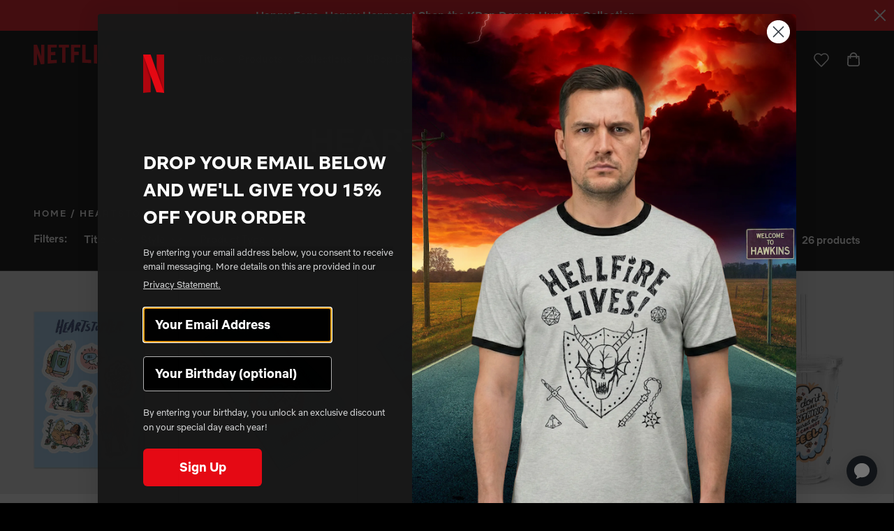

--- FILE ---
content_type: text/html; charset=utf-8
request_url: https://www.netflix.shop/en-is/collections/heartstopper
body_size: 72688
content:
<!doctype html>
<html lang="en">
<head>
  
<!-- OneTrust Cookies Consent Notice start for netflix.shop -->
<script
  src="https://cdn.cookielaw.org/scripttemplates/otSDKStub.js"
  type="text/javascript"
  charset="UTF-8"
  data-domain-script="33bf5297-3660-407a-b597-bab747d1ce44"
>
</script>
<script type="text/javascript">
  function OptanonWrapper() { }
</script>
<!-- OneTrust Cookies Consent Notice end for netflix.shop -->
<script type="text/javascript">
function OptanonWrapper() {
// Check if banner div is available
  if (document.getElementById('onetrust-banner-sdk')) {
    // Get the buttons and container
    var acceptBtn = document.getElementById("onetrust-accept-btn-handler");
    var declineBtn = document.getElementById("onetrust-reject-all-handler");
    var cookieSettingsBtn = document.getElementById("onetrust-pc-btn-handler");
    var btnContainer = document.getElementById("onetrust-button-group");
    // Set the order you want below...
    btnContainer.append(acceptBtn, declineBtn, cookieSettingsBtn)
  }
}
</script>


  
  <meta charset="utf-8">
  <meta http-equiv="X-UA-Compatible" content="IE=edge">
  <meta name="viewport" content="width=device-width, initial-scale=1, user-scalable=no">
  <meta name="msvalidate.01" content="727180551084E1E0D5BBA80226F67FE7" />

  
    <link rel="canonical" href="https://www.netflix.shop/en-is/collections/heartstopper">
  

    <title>Heartstopper Merch | Netflix Shop</title>

    
      <meta name="description" content="Shop official Heartstopper merch, clothes, and more at the Netflix Shop. Find the perfect gear for fans of Heartstopper on Netflix!">
    
  

  
  
  

  
  


<meta property="og:site_name" content="Netflix Shop">
<meta property="og:url" content="https://www.netflix.shop/en-is/collections/heartstopper">
<meta property="og:title" content="Heartstopper">
<meta property="og:type" content="product.group">
<meta property="og:description" content="Shop official Heartstopper merch, clothes, and more at the Netflix Shop. Find the perfect gear for fans of Heartstopper on Netflix!"><meta property="og:image" content="https://www.netflix.shop/cdn/shop/files/og-image.jpg?v=1617917286">
    <meta property="og:image:secure_url" content="https://www.netflix.shop/cdn/shop/files/og-image.jpg?v=1617917286">
    <meta property="og:image:width" content="1200">
    <meta property="og:image:height" content="630">
    <meta property="og:image:alt" content="">

<meta name="twitter:site" content="@netflix">
<meta name="twitter:card" content="summary_large_image">
<meta name="twitter:title" content="Heartstopper">
<meta name="twitter:description" content="Shop official Heartstopper merch, clothes, and more at the Netflix Shop. Find the perfect gear for fans of Heartstopper on Netflix!">


  
  <link rel="apple-touch-icon" sizes="180x180" href="//www.netflix.shop/cdn/shop/t/538/assets/apple-touch-icon.png?v=51783573831783423281769176720">
<link rel="icon" type="image/png" sizes="32x32" href="//www.netflix.shop/cdn/shop/t/538/assets/favicon-32x32.png?v=123299592905850779151769176720">
<link rel="icon" type="image/png" sizes="16x16" href="//www.netflix.shop/cdn/shop/t/538/assets/favicon-16x16.png?v=179943416740469545041769176720">
<link rel="manifest" href="//www.netflix.shop/cdn/shop/t/538/assets/site.webmanifest?v=111260917863947669611769176720">
<link rel="mask-icon" href="//www.netflix.shop/cdn/shop/t/538/assets/safari-pinned-tab.svg?v=36503319427975431411769176720" color="#5bbad5">
<meta name="msapplication-TileColor" content="#000000">
<meta name="theme-color" content="#ffffff">


  
  
  
  
  <script>
    window.SDG = window.SDG || {};
    window._ = window._ || {};
    window.__webpack_public_path__ = '//www.netflix.shop/cdn/shop/t/538/assets/';
    SDG.Data = {};
    SDG.Data.assetUrl = '//www.netflix.shop/cdn/shop/t/538/assets/';
    SDG.Data.fileUrl = '//www.netflix.shop/cdn/shop/files/';
    SDG.Data.sq = [];
    SDG.Data.navigationJson = {
      navigation: [{text: "titles-column-count-2"},{text: "products-column-count-5"},{text: "collections-column-count-2"},{text: "kpop-demon-hunters-column-count-5"},{text: "stranger-things-column-count-7"},{text: "frankenstein"},{text: "bridgerton"}]
    };
    SDG.Data.pageTemplate = "collection.2022";
    SDG.Data.cartData = {"note":null,"attributes":{},"original_total_price":0,"total_price":0,"total_discount":0,"total_weight":0.0,"item_count":0,"items":[],"requires_shipping":false,"currency":"ISK","items_subtotal_price":0,"cart_level_discount_applications":[],"checkout_charge_amount":0};
    SDG.Data.gwpData = null;
    SDG.Data.publicStorefrontToken = '49111590c57167dd0103150da38b990d';
    SDG.Data.storefrontDomain = 'ntflx-en-us-main-001.myshopify.com';
    SDG.Data.currencySymbol = 'kr';
  </script>

  
  <link href="//www.netflix.shop/cdn/shop/t/538/assets/style.css?v=20657168345729825631769176795" rel="stylesheet" type="text/css" media="all" />
<link href="//www.netflix.shop/cdn/shop/t/538/assets/quick-view.css?v=67073292904040861951769176795" rel="stylesheet" type="text/css" media="all" />














  <link href="//www.netflix.shop/cdn/shop/t/538/assets/collection.css?v=54508963056612130141769176795" rel="stylesheet" type="text/css" media="all" />













  
  

  
  





















<script>
  SDG.Data.currencySymbol = '{{amount_no_decimals}} kr'.split('{')[0];
  SDG.Data.currencyFormat = '{{amount_no_decimals}} kr';
</script>

<script>SDG.Data.path={account:'//www.netflix.shop/cdn/shop/t/538/assets/account.min.js?v=182661436199516864411769176720',account_dashboard:'//www.netflix.shop/cdn/shop/t/538/assets/account-dashboard.min.js?v=136241827002725751381769176720',collection:'//www.netflix.shop/cdn/shop/t/538/assets/collection.min.js?v=140349114326426688781769176720',collection_2022:'//www.netflix.shop/cdn/shop/t/538/assets/collection-2022.min.js?v=29079328901622418741769176720',events:'//www.netflix.shop/cdn/shop/t/538/assets/events.min.js?v=91204917923469154191769176720',index:'//www.netflix.shop/cdn/shop/t/538/assets/index.min.js?v=5639948762220822861769176720',product:'//www.netflix.shop/cdn/shop/t/538/assets/product.min.js?v=6383463738088117881769176720',product_event:'//www.netflix.shop/cdn/shop/t/538/assets/product-event.min.js?v=182324898933382645981769176720',search:'//www.netflix.shop/cdn/shop/t/538/assets/search.min.js?v=167019832745666344001769176720',all_series:'//www.netflix.shop/cdn/shop/t/538/assets/all_series.min.js?v=4923045448904846871769176720',shopify_options:'//www.netflix.shop/cdn/shopifycloud/storefront/assets/themes_support/option_selection-b017cd28.js',style_guide:'//www.netflix.shop/cdn/shop/t/538/assets/style-guide.min.js?v=10023888710033099861769176720'};SDG.Data.pageHandle='collection';SDG.Data.ssId='y1ns49';SDG.Data.imgIx={enabled:false,url:'https://netflix-shop.imgix.net',param:'&auto=compress,format'};SDG.Data.referrer="";SDG.Data.size_charts=[{"title":"Basketball Jersey","tables":[{"title":"Inches","legend":["","Chest (inches)","Length (inches)"],"rows":[["2XS","21 ½","29 ⅛"],["XS","21 ¼","29 ½"],["S","22","29 ⅞"],["M","22 ¾","30 ¼"],["L","24 ⅜","31 ⅛"],["XL","26","32 ⅛"],["2XL","27 ⅝","33 ⅛"],["3XL","29 ⅛","34 ⅛"],["4XL","30 ¾","35"],["5XL","32 ¼","36"],["6XL","33 ⅞","37"]]}]},{"title":"Hockey Fan Jersey","tables":[{"title":"Inches","legend":["","1/2 Chest Width (A) (inches)","Length (B) (inches)","Shoulder Length (C) (inches)","Sleeve Length (D) (inches)"],"rows":[["2XS","21 ⅝","27 ¾","9 ⅝","19 ½"],["XS","22 ½","28 ⅛","9 ⅞","19 ½"],["S","23 ¼","28 ¾","10","20 ¼"],["M","24","29 ⅛","10 ¼","20 ⅝"],["L","25 ⅝","29 ⅞","10 ⅜","21"],["XL","27 ⅛","30 ⅞","10 ⅝","21 ½"],["2XL","28 ¾","31 ⅞","10 ⅞","21 ⅞"],["3XL","30 ¼","32 ⅝","11 ¼","22"],["4XL","31 ⅞","33 ⅝","11 ⅜","22 ¼'"],["5XL","33 ½","34 ⅝","11 ⅝","22 ½'"],["6XL","35","35 ⅜","11 ¾","22 ⅝'"]]}]},{"title":"Unisex Soft T-Shirt","tables":[{"title":"Inches","legend":["","Width (inches)","Length (inches)"],"rows":[["XS","16 ½","27"],["S","18","28"],["M","20","29"],["L","22","30"],["XL","24","31"],["2XL","26","32"],["3XL","28","33"],["4XL","30","34"]]}]},{"title":"Women’s Fitted T-Shirt","tables":[{"title":"Inches","legend":["","Length (inches)","Width (inches)"],"rows":[["XS","17 ⅜","18 ¾"],["S","17 ¾","19 ¾"],["M","18 ¼","20 ⅝"],["L","18 ¾","21 ⅝"],["XL","19 ⅓","22 ⅝"]]}]},{"title":"Unisex Long Sleeve T-Shirt","tables":[{"title":"Inches","legend":["","Length (inches)","Width (inches)","Sleeve Length (inches)"],"rows":[["XS","27","16 ½","25"],["S","28","18","25 ⅝"],["M","29","20","26 ¼"],["L","30","22","26 ⅞"],["XL","31","24","27 ½"],["2XL","32","26","28 ⅛"]]}]},{"title":"Gildan Unisex Zip Hoodie","tables":[{"title":"Inches","legend":["Size","Width (inches)","Length (inches)","Sleeve (inches)"],"rows":[["S","19¼","27","33½"],["M","21¼","28","34½"],["L","23¼","29","35½"],["XL","25¼","30","36½"],["2XL","27¼","31","37½"],["3XL","29¼","32","38½"],["4XL","31¼","33","39½"],["5XL","32¼","34","40½"]]}]},{"title":"Men’s Crew Neck T-Shirt","tables":[{"title":"Inches","legend":["","Width (inches)","Length (inches)"],"rows":[["XS","15⅜","28"],["S","16⅞","28¾"],["M","18½","29½"],["L","20⅞","30¼"],["XL","23¼","31⅛"],["2XL","25⅝","31⅞"]]}]},{"title":"Kids T-Shirt","tables":[{"title":"Inches","legend":["","Width (inches)","Length (inches)"],"rows":[["8","15⅜","21¼"],["10","16","21⅝"],["12","16½","22"],["14","17⅛","22½"],["16","17¾","22⅞"],["18","18¼","23¼"],["20","18⅞","23⅝"]]}]},{"title":"Unisex 3/4 Sleeve Raglan T-Shirt","tables":[{"title":"Inches","legend":["","Width (inches)","Length (inches)"],"rows":[["XS","16½","26"],["S","18","28"],["M","20","29"],["L","22","30"],["XL","24","31"],["2XL","26","32"]]}]},{"title":"Men’s Athletic Shorts","tables":[{"title":"Inches","legend":["Size","Width (A)","Inseam (B)","Front Rise (C)"],"rows":[["2XS","11\"","6 ⅛\"","11 ¼\""],["XS","11 ¾\"","6 ¼\"","11 ⅜\""],["S","12 ⅝\"","6 ¼\"","12 ¼\""],["M","13 ⅜\"","6 ¼\"","13\""],["L","15\"","6 ¼\"","13 ⅝\""],["XL","16 ½\"","6 ¼\"","14\""],["2XL","18 ⅛\"","6 ¼\"","14 ⅜\""],["3XL","19 ¾\"","6 ¼\"","15\""],["4XL","21 ¼\"","6 ¼\"","15 ⅜\""],["5XL","22 ⅞\"","6 ¼\"","15 ¾\""],["6XL","24 ⅜\"","6 ¼\"","16 ⅛\""]]}]},{"title":"Baby Bodysuit","tables":[{"title":"Inches","legend":["","Width (inches)","Length (inches)"],"rows":[["6M","8¾","12½"],["12M","9¾","13½"],["18M","10¾","14½"],["24M","11¾","15½"]]}]},{"title":"Unisex Jersey T-Shirt","tables":[{"title":"Inches","legend":["","Width (inches)","Length (inches)","Sleeve (inches)"],"rows":[["XS","16½","27¾","7¾"],["S","18","28¾","8"],["M","20","29¾","8¼"],["L","22","30¾","8½"],["XL","24","31¾","8¾"],["2XL","26","32¾","9"],["3XL","28","33¾","9⅝"]]}]},{"title":"Unisex Packable Jacket","tables":[{"title":"Inches","legend":["","Length (inches)","Width (inches)","Sleeve Length (inches)"],"rows":[["S","27 ¼","21 ¼","34 ¼"],["M","28","22 ¾","35"],["L","28 ¾","24 ¼","36"],["XL","29 ½","25 ¾","36 ¾"],["2XL","30 ¼","27 ¼","37 ½"]]}]},{"title":"Unisex Recycled Bomber Jacket","tables":[{"title":"Inches","legend":["","Length (inches)","Width (inches)","Sleeve Length (inches)"],"rows":[["S","27 ¼","21 ¼","34 ¼"],["M","28","22 ¾","35"],["L","28 ¾","24 ¼","36"],["XL","29 ½","25 ¾","36 ¾"],["2XL","30 ¼","27 ¼","37 ½"]]}]},{"title":"Unisex Lightweight Vest","tables":[{"title":"Inches","legend":["","Length (inches)","Chest (inches)"],"rows":[["S","27","20"],["M","28","22"],["L","28","24"],["XL","29","26"],["2XL","29","28"],["3XL","30","30"]]}]},{"title":"Unisex Sherpa Denim Jacket","tables":[{"title":"Inches","legend":["","Width (inches)","Length (inches)","Sleeve Length (inches)"],"rows":[["XS","25 ½","18","35"],["S","26","19 ½","35 ¼"],["M","26 ½","21 ½","35 ½"],["L","27","23 ½","35 ¾"],["XL","27 ½","25 ½","36"],["2XL","28","37","36 ¼"],["3XL","28 ½","28 ½","36 ½"]]}]},{"title":"Unisex Bomber Jacket","tables":[{"title":"Inches","legend":["","Chest (inches)","Length (inches)","Sleeve Length (inches)"],"rows":[["XS","19 ¾","25 ⅝","21 ⅞"],["S","20 ½","27 ⅛","22 ½"],["M","21 ¼","27 ⅛","23"],["L","22 ⅞","28 ⅜","23 ⅞"],["XL","24 ⅜","28 ⅜","24"],["2XL","26","29 ½","24 ¼"],["3XL","27 ½","29 ½","24 ⅜"]]}]},{"title":"Unisex Track Jacket","tables":[{"title":"Inches","legend":["","Chest (A) (inches)","Length (B) (inches)","Sleeve Length (C) (inches)"],"rows":[["2XS","19 ½","25 ⅜","22 ⅝"],["XS","20 ¼","25 ⅜","22 ⅝"],["S","21","26 ⅝","23 ¼"],["M","21 ⅞","26 ⅝","23 ⅞"],["L","23 ⅜","27 ¾","24 ⅜"],["XL","25","27 ¾","25"],["2XL","26 ⅝","29","25 ⅝"],["3XL","28 ⅛","29","26 ⅛"],["4XL","29 ¾","30 ½","26 ⅜"],["5XL","31 ¼","30 ½","26 ⅝"],["6XL","32 ⅞","30 ½","26 ¾"]]}]},{"title":"Unisex Hooded Sweatshirt","tables":[{"title":"Inches","legend":["","Chest (inches)","Length (inches)","Sleeve (inches)"],"rows":[["XS","20 ⅛","26","22 ¼"],["S","20 ⅞","26 ⅝","22 ⅝"],["M","21 ⅝","27 ⅛","23"],["L","23 ¼","28","23 ⅜"],["XL","24 ¾","28 ⅜","23 ⅝"],["2XL","26 ¼","28 ¾","23 ⅞"],["3XL","27 ¾","29 ⅛","24 ¼"]]}]},{"title":"Unisex Sweatshirt","tables":[{"title":"Inches","legend":["","Width (inches)","Length (inches)"],"rows":[["XS","17","25"],["S","18 ½","26"],["M","20","27"],["L","22","28"],["XL","24","29"],["2XL","26","30"],["3XL","28","30"]]}]},{"title":"Unisex Fleece Hoodie","tables":[{"title":"Inches","legend":["Size","Width","Length","Sleeve Length"],"rows":[["S","20","27","33 ½"],["M","22","28","34 ½"],["L","24","29","35 ½"],["XL","26","30","36 ½"],["2XL","28","31","37 ½"],["3XL","30","32","38 ½"],["4XL","32","33","39 ½"],["5XL","34","34","40 ½"]]}]},{"title":"Unisex Classic Hoodie","tables":[{"title":"Inches","legend":["","Width (inches)","Length (inches)"],"rows":[["S","20","26 ½"],["M","22","27 ½"],["L","24","28 ½"],["XL","26","29 ½"],["2XL","28","30"]]}]},{"title":"Women’s Cropped Hoodie","tables":[{"title":"Inches","legend":["","Width (inches)","Length (inches)"],"rows":[["S","22","18 ⅝"],["M","23 ½","19 ⅜"],["L","25 ½","20 ½"],["XL","27 ½","21 ½"],["2XL","29 ½","22 ½"]]}]},{"title":"Women’s Cropped Sweatshirt","tables":[{"title":"Inches","legend":["","Width (inches)","Length (inches)"],"rows":[["S","21 ⅜","18 ¼"],["M","22 ¾","19 ¼"],["L","25 ⅛","20 ¾"]]}]},{"title":"Women’s Crop Hoodie","tables":[{"title":"Inches","legend":["","Width (inches)","Length (inches)"],"rows":[["S","22","18 ⅝"],["M","23 ½","19 ⅜"],["L","25 ½","20 ½"],["XL","27 ½","21 ½"],["2XL","29 ½","22 ½"]]}]},{"title":"Unisex Tie-Dye Hoodie","tables":[{"title":"Inches","legend":["","Width (inches)","Length (inches)","Sleeve (inches)"],"rows":[["S","21","28","24"],["M","23","29","24"],["L","25","30","24"],["XL","27","31","24"],["2XL","29","32","24"]]}]},{"title":"Kids Hoodie","tables":[{"title":"Inches","legend":["","Chest (inches)","Length (inches)","Sleeve (inches)"],"rows":[["3-4Y","14 ⅛","16 ⅛","13 ¼"],["5-6Y","15 ⅜","18 ⅛","14 ¾"],["7-8Y","16 ⅞","20 ⅛","16 ½"],["9-11Y","18 ⅛","22 ⅛","18 ⅞"],["12-13Y","19 ¼","24 ⅛","21 ¼"]]}]},{"title":"Unisex Pigment-Dyed Hoodie","tables":[{"title":"Inches","legend":["","Width (inches)","Length (inches)"],"rows":[["S","20","27"],["M","22","28"],["L","24","29"],["XL","26","30"],["2XL","27","31"],["3XL","28","32"]]}]},{"title":"Unisex Premium Hoodie","tables":[{"title":"Inches","legend":["","Width (inches)","Length (inches)"],"rows":[["XS","18","25 ½"],["S","20","26 ¾"],["M","22","28"],["L","24","29 ¼"],["XL","26","30 ½"],["2XL","28","31 ¾"]]}]},{"title":"Unisex Premium Sweatshirt","tables":[{"title":"Inches","legend":["","Width (inches)","Length (inches)"],"rows":[["XS","19","24 ½"],["S","21","25 ¾"],["M","23","27"],["L","25","28 ¼"],["XL","27","29 ½"],["2XL","29","30"]]}]},{"title":"Unisex Zip Hoodie","tables":[{"title":"Inches","legend":["","Width (inches)","Length (inches)"],"rows":[["XS","18","25"],["S","20","26"],["M","22","27"],["L","24","28"],["XL","26","29"],["2XL","28","30"],["3XL","30","31"]]}]},{"title":"Unisex Raglan Sweatshirt","tables":[{"title":"Inches","legend":["","Width (inches)","Length (inches)"],"rows":[["XS","18 ½","25 ¼"],["S","19 ¾","26 ⅜"],["M","20 ⅞","27 ½"],["L","22","28 ⅜"],["XL","23 ¼","29 ¼"],["2XL","24 ⅜","30"]]}]},{"title":"Unisex Heavyweight Hoodie","tables":[{"title":"Inches","legend":["Size","Length","Width","Sleeve"],"rows":[["S","27\"","20\"","33 ½\""],["M","28\"","22\"","34 ½\""],["L","29\"","24\"","35 ½\""],["XL","30\"","26\"","36 ½\""],["2XL","31\"","28\"","37 ½\""],["3XL","32\"","30\"","38 ½\""],["4XL","33\"","32\"","39 ½\""],["5XL","34\"","34\"","40 ½\""]]}]},{"title":"Unisex Zip-Up Hoodie","tables":[{"title":"Inches","legend":["","Chest (A) (inches)","Length (B) (inches)","Sleeve Length (C) (inches)"],"rows":[["2XS","19 ½","25 ⅜","22 ⅝"],["XS","20 ¼","25 ⅜","22 ⅝"],["S","21","26 ⅝","23 ¼"],["M","21 ⅞","26 ⅝","23 ⅞"],["L","23 ⅜","27 ¾","24 ⅜"],["XL","25","27 ¾","25"],["2XL","26 ⅝","29","25 ⅝"],["3XL","28 ⅛","29","26 ⅛"],["4XL","29 ¾","30 ½","26 ⅜"],["5XL","31 ¼","30 ½","26 ⅝"],["6XL","32 ⅞","30 ½","26 ¾"]]}]},{"title":"Unisex Eco Raglan Hoodie","tables":[{"title":"Inches","legend":["","Width (inches)","Length (inches)"],"rows":[["XS","18 ½","25 ¼"],["S","19 ¾","26 ⅜"],["M","20 ⅞","27 ½"],["L","22","28 ⅜"],["XL","23 ¼","29 ¼"],["2XL","24 ⅜","30"]]}]},{"title":"Unisex Fleece Zip Hoodie","tables":[{"title":"Inches","legend":["","Width (inches)","Length (inches)","Sleeve Length (inches)"],"rows":[["XS","18 ½","25 ½","24"],["S","20","26 ½","24 ¾"],["M","21 ½","27 ½","25 ½"],["L","23","28 ½","26 ¼"],["XL","24 ½","29 ½","27"],["2XL","26","30 ½","27 ¾"],["3XL","28","31","27 ¾"]]}]},{"title":"Unisex Oversized Hoodie","tables":[{"title":"Inches","legend":["","Width (inches)","Length (inches)"],"rows":[["S","24","27 ¾"],["M","25","28 ¾"],["L","26","29 ¾"],["XL","27","30 ¾"]]}]},{"title":"Unisex Performance Hoodie","tables":[{"title":"Inches","legend":["Size","Width","Length","Sleeve Length"],"rows":[["S","22\"","28 ½\"","34 ¾\""],["M","23 ½\"","29\"","35 ⅝\""],["L","25\"","29 ½\"","36 ½\""],["XL","26 ½\"","30 ½\"","37 ⅜\""],["2XL","28\"","31 ½\"","38 ¼\""]]}]},{"title":"Unisex Quarter-Zip Pullover","tables":[{"title":"Inches","legend":["Size","Length","Width","Sleeve Length"],"rows":[["S","27 ½\"","19\"","35 ¼\""],["M","28 ½\"","21\"","36\""],["L","29 ½\"","23\"","36 ¾\""],["XL","30 ½\"","25\"","37 ½\""],["2XL","31 ½\"","27\"","38 ¼\""]]}]},{"title":"Unisex Garment-Dyed Sweatshirt","tables":[{"title":"Inches","legend":["","Width (inches)","Length (inches)","Sleeve Length (inches)"],"rows":[["S","21","27 ½","35"],["M","23","28 ½","36"],["L","25","29 ½","37"],["XL","26 ½","30 ½","38"],["2XL","28","31 ½","39"],["3XL","29 ½","32 ½","40"]]}]},{"title":"Unisex Flip-Flops","tables":[{"title":"Inches","legend":["","US men (inches)","US women (inches)","EU (inches)","Length (inches)","Width (inches)"],"rows":[["S","6-7","7-8","37-38","9.8","4"],["M","8-9","9-11","41-42","10.6","4.4"],["L","10-11","11-12","43-44","11.4","4.5"]]}]},{"title":"Men’s Slides","tables":[{"title":"Inches","legend":["","US men (inches)","EU (inches)","UK (inches)"],"rows":[["S","5-6.5","36-38","4-5.5"],["M","7-9.5","39-42","6-8.5"],["L","10-12","43-45","9-11"]]}]},{"title":"Unisex Fleece Joggers","tables":[{"title":"Inches","legend":["","Waist width (inches)","Inseam length (inches)"],"rows":[["XS","13","28"],["S","14","28 ½"],["M","15","29"],["L","16","29 ½"],["XL","17","30"],["2XL","18","30 ½"]]}]},{"title":"Unisex Sweatpants","tables":[{"title":"Inches","legend":["","Waist width (inches)","Inseam length (inches)"],"rows":[["XS","13","28"],["S","14","28 ½"],["M","15","29"],["L","16","29 ½"],["XL","17","30"],["2XL","18","30 ½"]]}]},{"title":"Unisex Pigment-Dyed Sweatpants","tables":[{"title":"Inches","legend":["","Inseam (inches)","Waist (inches)"],"rows":[["S","30","12"],["M","30 ½","13"],["L","31","14"],["XL","31 ½","15"],["2XL","32","16"]]}]},{"title":"Women’s High-Waisted Leggings","tables":[{"title":"Inches","legend":["","Waist (inches)","Hips (inches)","Inseam (inches)"],"rows":[["XS","25 ¼","35 ⅜","26 ¾"],["S","26 ¾","37","27 ⅛"],["M","28 ⅜","38 ⅝","27 ½"],["L","31 ½","41 ¾","27 ⅞"],["XL","34 ⅝","44 ⅞","28 ¼"]]}]},{"title":"Men’s Joggers","tables":[{"title":"Inches","legend":["","Waist (A) (inches)","Inseam (B) (inches)"],"rows":[["S","14","28"],["M","15","28 ½"],["L","16 ½","29"],["XL","18","29 ½"],["2XL","19 ½","30"]]}]},{"title":"Youth T-Shirt","tables":[{"title":"Inches","legend":["Size","Length (inches)","Width (inches)"],"rows":[["SM","20 ⅞","15 ¼"],["M","22 ⅛","16 ¼"],["L","23 ⅜","17 ¼"],["XL","24 ⅜","18 ¼"]]}]},{"title":"Youth Leggings","tables":[{"title":"Inches","legend":["Size","Waist","Inseam","Front Rise"],"rows":[["8","9 ⅞\"","20 ½\"","7 ⅞\""],["10","10 ¼\"","21 ⅝\"","8 ⅛\""],["12","10 ⅝\"","22 ⅝\"","8 ¼\""],["14","11\"","23 ⅝\"","8 ½\""],["16","11 ¼\"","24 ¾\"","8 ⅝\""],["18","11 ⅜\"","26\"","8 ⅞\""],["20","11 ⅝\"","27 ⅛\"","9\""]]}]},{"title":"Women’s Leggings","tables":[{"title":"Inches","legend":["","Waist (inches)","Hips (inches)","Inseam (inches)"],"rows":[["XS","25 ¼","35 ⅜","26 ¾"],["S","26 ¾","37","27 ⅛"],["M","28 ⅜","38 ⅝","27 ½"],["L","31 ½","41 ¾","27 ⅞"],["XL","34 ⅝","44 ⅞","28 ¼"],["2XL","37 ¾","48","28 ¾"]]}]},{"title":"Unisex Wide-Leg Joggers","tables":[{"title":"Inches","legend":["Size","Waist (A)","Inseam (B)","Front Rise (C)","Hem Width (D)","Length (E)"],"rows":[["2XS","10 ⅝\"","29 ⅞\"","13 ⅜\"","7 ¼\"","42 ⅛\""],["XS","11 ⅜\"","29 ⅞\"","13 ⅝\"","7 ⅝\"","42 ⅜\""],["S","12 ¼\"","29 ⅞\"","13 ¾\"","8 ⅛\"","42 ½\""],["M","13\"","29 ⅞\"","14\"","8 ½\"","42 ¾\""],["L","14 ⅝\"","29 ¾\"","14 ⅛\"","8 ½\"","42 ¾\""],["XL","16 ⅛\"","29 ½\"","14 ⅝\"","9 ¼\"","43 ¼\""],["2XL","17 ¾\"","29 ⅜\"","15 ⅛\"","9 ⅞\"","43 ¾\""],["3XL","19 ¼\"","29 ⅛\"","15 ½\"","10 ⅜\"","44 ⅛\""],["4XL","20 ⅞\"","29\"","16 ⅛\"","11\"","44 ½\""],["5XL","22 ½\"","28 ¾\"","16 ½\"","11 ⅝\"","44 ⅞\""],["6XL","24\"","28 ½\"","17 ⅛\"","12 ¼\"","45 ¼\""]]}]},{"title":"Unisex Wide-Leg Joggers","tables":[{"title":"Inches","legend":["Size","Waist (A)","Inseam (B)","Front Rise (C)","Hem Width (D)","Length (E)"],"rows":[["2XS","10 ⅝\"","29 ⅞\"","13 ⅜\"","7 ¼\"","42 ⅛\""],["XS","11 ⅜\"","29 ⅞\"","13 ⅝\"","7 ⅝\"","42 ⅜\""],["S","12 ¼\"","29 ⅞\"","13 ¾\"","8 ⅛\"","42 ½\""],["M","13\"","29 ⅞\"","14\"","8 ½\"","42 ¾\""],["L","14 ⅝\"","29 ¾\"","14 ⅛\"","8 ½\"","42 ¾\""],["XL","16 ⅛\"","29 ½\"","14 ⅝\"","9 ¼\"","43 ¼\""],["2XL","17 ¾\"","29 ⅜\"","15 ⅛\"","9 ⅞\"","43 ¾\""],["3XL","19 ¼\"","29 ⅛\"","15 ½\"","10 ⅜\"","44 ⅛\""],["4XL","20 ⅞\"","29\"","16 ⅛\"","11\"","44 ½\""],["5XL","22 ½\"","28 ¾\"","16 ½\"","11 ⅝\"","44 ⅞\""],["6XL","24\"","28 ½\"","17 ⅛\"","12 ¼\"","45 ¼\""]]}]},{"title":"Toddler Tee","tables":[{"title":"Inches","legend":["Size","Length","Width"],"rows":[["2T","15½\"","20-22\""],["3T","16½\"","22-24\""],["4T","17½\"","24-27\""],["5T","18½\"","27-30\""]]}]},{"title":"Unisex Garment-Dyed T-Shirt","tables":[{"title":"Inches","legend":["Size","Length","Width","Sleeve Length"],"rows":[["S","26 ⅝","18 ¼","16 ¼"],["M","28","20 ¼","17 ¾"],["L","29 ⅜","22","19"],["XL","30 ¾","24","20 ½"],["2XL","31 ⅝","26","21 ¾"],["3XL","32 ½","27 ¾","23 ¼"],["4XL","33 ½","29 ¾","24 ⅝"]]}]},{"title":"Baby One Piece","tables":[{"title":"Inches","legend":["Size","Length","Width","Weight"],"rows":[["3-6M","20-25\"","9 ⅜\"","12-16lbs"],["6-12M","25-28\"","9 ⅞\"","16-22lbs"],["12-18M","28-30\"","10 ⅜\"","22-27lbs"],["18-24M","30-32\"","10 ⅞\"","27-30lbs"]]}]},{"title":"Kids Crew Neck T-Shirt","tables":[{"title":"Inches","legend":["Size","1/2 Chest Width (in)","Length (in)","Sleeve Length (in)"],"rows":[["2T","11 ⅝\"","15 ¾\"","4 ⅜\""],["3T","12\"","16 ⅛\"","4 ½\""],["4T","12 ⅜\"","16 ½\"","4 ¾\""],["5T","12 ¾\"","16 ⅞\"","4 ¾\""],["6L","13 ¼\"","17 ⅜\"","5 ⅛\""],["6X","13 ¾\"","17 ¾\"","5 ¼\""],["7","14 ⅜\"","18 ⅛\"","5 ½\""]]}]},{"title":"Youth Unisex Hoodie","tables":[{"title":"Inches","legend":["Size","Length (A)","Width (B)","Sleeve Center (C)"],"rows":[["XS","19 ¾\"","16 ⅛\"","23 ⅝\""],["S","21 ¼\"","16 ⅞\"","26 ⅜\""],["M","22 ½\"","18 ⅛\"","27 ½\""],["L","24\"","18 ⅞\"","30 ¼\""],["XL","25 ⅝\"","20 ⅛\"","33 ⅛\""]]}]},{"title":"Kids Fleece Hoodie","tables":[{"title":"Inches","legend":["Size","Length","Width"],"rows":[["S","21\"","17\""],["M","23\"","18\""],["L","25\"","19\""],["XL","27\"","20\""]]}]},{"title":"Youth Crew Neck T-Shirt","tables":[{"title":"Inches","legend":["Size","Length (in)","Width (in)","Sleeve Length (in)"],"rows":[["8","15 ⅜\"","21 ¼\"","5 ¾\""],["10","16\"","21 ⅝\"","5 ⅞\""],["12","16 ½\"","22\"","6 ⅛\""],["14","17 ⅛\"","22 ½\"","6 ¼\""],["16","17 ¾\"","22 ⅞\"","6 ½\""],["18","18 ¼\"","23 ¼\"","6 ¾\""],["20","18 ⅞\"","23 ⅝\"","6 ⅞\""]]}]},{"title":"Football Jersey","tables":[{"title":"Inches","legend":["Size","Width","Length","Sleeve Length"],"rows":[["2XS","20 ¼\"","27 ¾\"","8 ½\""],["XS","21\"","28 ¼\"","8 ¾\""],["S","21 ⅞\"","28 ⅝\"","9\""],["M","22 ⅝\"","29 ⅛\"","9 ⅝\""],["L","24 ¼\"","30 ⅛\"","9 ⅝\""],["XL","25 ¾\"","31 ⅛\"","10 ⅛\""],["2XL","27 ⅜\"","32 ⅛\"","10 ⅝\""],["3XL","29\"","33 ⅛\"","11\""],["4XL","30 ¼\"","34\"","11 ½\""],["5XL","32 ⅛\"","35\"","12\""],["6XL","33 ⅝\"","36\"","12 ½\""]]}]},{"title":"Youth Hoodie","tables":[{"title":"Inches","legend":["Size","Numerical Size","Chest Width","Sleeve Length","Body Length"],"rows":[["XS","6-8","16\"","23 ½\"","19 ¾\""],["S","10-12","17\"","26 ½\"","21 ¼\""],["M","14-16","18\"","27 ¾\"","22 ½\""],["L","18-20","19\"","30 ¼\"","24\""],["XL","22-24","20\"","33\"","25 ½\""]]}]},{"title":"Youth Crewneck Sweatshirt","tables":[{"title":"Inches","legend":["Size","Chest Width","Sleeve Length","Body Length"],"rows":[["XS","14\"","20 ½\"","17\""],["S","16\"","23 ½\"","19 ½\""],["M","17\"","26 ½\"","22\""],["L","18\"","29\"","24\""],["XL","20\"","31 ½\"","25 ½\""]]}]},{"title":"Youth Long Sleeve Tee","tables":[{"title":"Inches","legend":["Size","Numerical Size","Chest Width","Sleeve Length","Body Length"],"rows":[["XS","4","16\"","23\"","20 ½\""],["S","6-8","17\"","24 ½\"","22\""],["M","10-12","18\"","26 ½\"","23 ½\""],["L","14-16","19\"","29\"","25\""],["XL","18-20","20\"","31\"","26 ½\""]]}]},{"title":"Youth Tee","tables":[{"title":"Inches","legend":["Size","Numerical Size","Chest Width","Body Length"],"rows":[["S","6-8","15 ¼\"","21\""],["M","10-12","16 ¼\"","22\""],["L","14-16","17 ¼\"","23 ½\""],["XL","18-20","17 ¼\"","24 ½\""]]}]},{"title":"Youth Tie-Dyed Tee","tables":[{"title":"Inches","legend":["Size","Chest Width","Body Length"],"rows":[["XS","15\"","19\""],["S","16\"","20\""],["M","17\"","22\""],["L","18\"","23\""]]}]},{"title":"Toddler T-Shirt","tables":[{"title":"Inches","legend":["Size","Chest Width","Body Length"],"rows":[["2T","12\"","14\""],["3T","13\"","15\""],["4T","14\"","16\""]]}]},{"title":"Oversized Faded T-Shirt","tables":[{"title":"Inches","legend":["Size","Length","Width","Sleeve"],"rows":[["S","27 ¾\"","20 ⅛\"","9\""],["M","29 ⅛\"","21 ⅝\"","9 ½\""],["L","30 ½\"","23 ¼\"","9 ½\""],["XL","31 ⅞\"","24 ¾\"","10 ¼\""],["2XL","33 ¼\"","26 ⅜\"","10 ⅝\""],["3XL","34\"","28\"","11\""]]}]},{"title":"Toddler Long Sleeve Tee","tables":[{"title":"Inches","legend":["Size","Chest Width","Body Length"],"rows":[["2T","13\"","15 ½\""],["3T","14\"","16 ½\""],["4T","15\"","17 ½\""],["5/6","16\"","18 ½\""]]}]},{"title":"Toddler Crewneck Sweatshirt","tables":[{"title":"Inches","legend":["Size","Chest Width","Body Length"],"rows":[["2T","13\"","15\""],["3T","13 ½\"","16\""],["4T","14\"","17\""],["5/6","15\"","18\""],["7","15 ½\"","19\""]]}]},{"title":"Adult Crewneck Sweatshirt","tables":[{"title":"Inches","legend":["Size","Width","Length"],"rows":[["S","20\"","27\""],["M","22\"","28\""],["L","24\"","29\""],["XL","26\"","30\""],["2XL","28\"","31\""],["3XL","30\"","32\""],["4XL","32\"","33\""],["5XL","34\"","34\""]]}]},{"title":"Women's Crop T-Shirt","tables":[{"title":"Inches","legend":["Size","Length","Width"],"rows":[["XS","17 ⅜","18 ¾"],["S","17 ¾","19 ¾"],["M","18 ¼","20 ⅝"],["L","18 ¾","21 ⅝"],["XL","19 ⅓","22 ⅝"]]}]},{"title":"Unisex Ringer Tee","tables":[{"title":"Inches","legend":["","Length (inches)","Width (inches)"],"rows":[["S","28","19"],["M","29","20 ½"],["L","30","22"],["XL","31","24"],["2XL","32","26"],["3XL","33","28"]]}]},{"title":"Baseball Jersey","tables":[{"title":"Inches","legend":["Size","Chest","Length","Sleeve Length"],"rows":[["2XS","18 ½","29","10"],["XS","19 ¼","29 ⅜","10"],["S","20 ⅛","29 ¾","10"],["M","20 ⅞","30 ⅛","10"],["L","22 ½","31 ⅛","10 ¼"],["XL","24","32 ⅛","10 ⅜"],["2XL","25 ⅝","33 ⅛","10 ⅝"],["3XL","27 ⅛","34","10 ⅞"],["4XL","28 ¾","35","11"],["5XL","30 ¼","36","11 ¼"],["6XL","31 ⅞","37","11 ⅜"]]}]}];SDG.Data.googleTranslateApiKey='AIzaSyDPfmapu4D4Jm8scSph-_kcanE8-4XhUFg';</script>
















<script>SDG.Data.collectionGWP={enabled:false,collectionHandle:'mac-x-stranger-things',threshold:65,gwpProductId:null,productIds:[]};</script>



<script src="//www.netflix.shop/cdn/shop/t/538/assets/runtime.min.js?v=67478108580004927761769176720" defer></script>
<script src="//www.netflix.shop/cdn/shop/t/538/assets/app.min.js?v=127012901239467904281769176720" defer></script>


  
  
    <script>window.performance && window.performance.mark && window.performance.mark('shopify.content_for_header.start');</script><meta name="google-site-verification" content="oCu8zDoStguL2JXk0Z4llz6s1rmC-52jhdWNO2B2w9s">
<meta name="facebook-domain-verification" content="9nllmw4ad7e3asm3iuoo6oykp2ltag">
<meta id="shopify-digital-wallet" name="shopify-digital-wallet" content="/52282228911/digital_wallets/dialog">
<meta name="shopify-checkout-api-token" content="82cecce05a65033a84c8f392bcc6476b">
<meta id="in-context-paypal-metadata" data-shop-id="52282228911" data-venmo-supported="true" data-environment="production" data-locale="en_US" data-paypal-v4="true" data-currency="ISK">
<link rel="alternate" type="application/atom+xml" title="Feed" href="/en-is/collections/heartstopper.atom" />
<link rel="next" href="/en-is/collections/heartstopper?page=2">
<link rel="alternate" hreflang="x-default" href="https://www.netflix.shop/collections/heartstopper">
<link rel="alternate" hreflang="en-JM" href="https://www.netflix.shop/en-jm/collections/heartstopper">
<link rel="alternate" hreflang="en-SG" href="https://www.netflix.shop/en-sg/collections/heartstopper">
<link rel="alternate" hreflang="en-SV" href="https://www.netflix.shop/en-sv/collections/heartstopper">
<link rel="alternate" hreflang="en-TH" href="https://www.netflix.shop/en-th/collections/heartstopper">
<link rel="alternate" hreflang="en-PA" href="https://www.netflix.shop/en-pa/collections/heartstopper">
<link rel="alternate" hreflang="en-TT" href="https://www.netflix.shop/en-tt/collections/heartstopper">
<link rel="alternate" hreflang="en-KH" href="https://www.netflix.shop/en-kh/collections/heartstopper">
<link rel="alternate" hreflang="en-LA" href="https://www.netflix.shop/en-la/collections/heartstopper">
<link rel="alternate" hreflang="en-LT" href="https://www.netflix.shop/en-lt/collections/heartstopper">
<link rel="alternate" hreflang="en-MN" href="https://www.netflix.shop/en-mn/collections/heartstopper">
<link rel="alternate" hreflang="en-MT" href="https://www.netflix.shop/en-mt/collections/heartstopper">
<link rel="alternate" hreflang="en-PL" href="https://www.netflix.shop/en-pl/collections/heartstopper">
<link rel="alternate" hreflang="en-PT" href="https://www.netflix.shop/en-pt/collections/heartstopper">
<link rel="alternate" hreflang="en-GB" href="https://www.netflix.shop/en-gb/collections/heartstopper">
<link rel="alternate" hreflang="en-VN" href="https://www.netflix.shop/en-vn/collections/heartstopper">
<link rel="alternate" hreflang="en-AG" href="https://www.netflix.shop/en-ag/collections/heartstopper">
<link rel="alternate" hreflang="en-AT" href="https://www.netflix.shop/en-at/collections/heartstopper">
<link rel="alternate" hreflang="en-AU" href="https://www.netflix.shop/en-au/collections/heartstopper">
<link rel="alternate" hreflang="en-BB" href="https://www.netflix.shop/en-bb/collections/heartstopper">
<link rel="alternate" hreflang="en-BD" href="https://www.netflix.shop/en-bd/collections/heartstopper">
<link rel="alternate" hreflang="en-BE" href="https://www.netflix.shop/en-be/collections/heartstopper">
<link rel="alternate" hreflang="en-BN" href="https://www.netflix.shop/en-bn/collections/heartstopper">
<link rel="alternate" hreflang="en-BS" href="https://www.netflix.shop/en-bs/collections/heartstopper">
<link rel="alternate" hreflang="en-BZ" href="https://www.netflix.shop/en-bz/collections/heartstopper">
<link rel="alternate" hreflang="en-CA" href="https://www.netflix.shop/en-ca/collections/heartstopper">
<link rel="alternate" hreflang="en-CR" href="https://www.netflix.shop/en-cr/collections/heartstopper">
<link rel="alternate" hreflang="en-CY" href="https://www.netflix.shop/en-cy/collections/heartstopper">
<link rel="alternate" hreflang="en-CZ" href="https://www.netflix.shop/en-cz/collections/heartstopper">
<link rel="alternate" hreflang="en-DK" href="https://www.netflix.shop/en-dk/collections/heartstopper">
<link rel="alternate" hreflang="en-DM" href="https://www.netflix.shop/en-dm/collections/heartstopper">
<link rel="alternate" hreflang="en-DO" href="https://www.netflix.shop/en-do/collections/heartstopper">
<link rel="alternate" hreflang="en-EE" href="https://www.netflix.shop/en-ee/collections/heartstopper">
<link rel="alternate" hreflang="en-ES" href="https://www.netflix.shop/en-es/collections/heartstopper">
<link rel="alternate" hreflang="en-DE" href="https://www.netflix.shop/en-de/collections/heartstopper">
<link rel="alternate" hreflang="en-FR" href="https://www.netflix.shop/en-fr/collections/heartstopper">
<link rel="alternate" hreflang="en-GD" href="https://www.netflix.shop/en-gd/collections/heartstopper">
<link rel="alternate" hreflang="en-GR" href="https://www.netflix.shop/en-gr/collections/heartstopper">
<link rel="alternate" hreflang="en-IT" href="https://www.netflix.shop/en-it/collections/heartstopper">
<link rel="alternate" hreflang="en-HK" href="https://www.netflix.shop/en-hk/collections/heartstopper">
<link rel="alternate" hreflang="en-HN" href="https://www.netflix.shop/en-hn/collections/heartstopper">
<link rel="alternate" hreflang="en-HR" href="https://www.netflix.shop/en-hr/collections/heartstopper">
<link rel="alternate" hreflang="en-HT" href="https://www.netflix.shop/en-ht/collections/heartstopper">
<link rel="alternate" hreflang="en-HU" href="https://www.netflix.shop/en-hu/collections/heartstopper">
<link rel="alternate" hreflang="en-ID" href="https://www.netflix.shop/en-id/collections/heartstopper">
<link rel="alternate" hreflang="en-IN" href="https://www.netflix.shop/en-in/collections/heartstopper">
<link rel="alternate" hreflang="en-JP" href="https://www.netflix.shop/en-jp/collections/heartstopper">
<link rel="alternate" hreflang="en-KR" href="https://www.netflix.shop/en-kr/collections/heartstopper">
<link rel="alternate" hreflang="en-LV" href="https://www.netflix.shop/en-lv/collections/heartstopper">
<link rel="alternate" hreflang="en-MV" href="https://www.netflix.shop/en-mv/collections/heartstopper">
<link rel="alternate" hreflang="en-MX" href="https://www.netflix.shop/en-mx/collections/heartstopper">
<link rel="alternate" hreflang="en-MY" href="https://www.netflix.shop/en-my/collections/heartstopper">
<link rel="alternate" hreflang="en-RO" href="https://www.netflix.shop/en-ro/collections/heartstopper">
<link rel="alternate" hreflang="en-NI" href="https://www.netflix.shop/en-ni/collections/heartstopper">
<link rel="alternate" hreflang="en-NL" href="https://www.netflix.shop/en-nl/collections/heartstopper">
<link rel="alternate" hreflang="en-NP" href="https://www.netflix.shop/en-np/collections/heartstopper">
<link rel="alternate" hreflang="en-LK" href="https://www.netflix.shop/en-lk/collections/heartstopper">
<link rel="alternate" hreflang="en-PK" href="https://www.netflix.shop/en-pk/collections/heartstopper">
<link rel="alternate" hreflang="en-SE" href="https://www.netflix.shop/en-se/collections/heartstopper">
<link rel="alternate" hreflang="en-SI" href="https://www.netflix.shop/en-si/collections/heartstopper">
<link rel="alternate" hreflang="en-TW" href="https://www.netflix.shop/en-tw/collections/heartstopper">
<link rel="alternate" hreflang="en-FI" href="https://www.netflix.shop/en-fi/collections/heartstopper">
<link rel="alternate" hreflang="en-GT" href="https://www.netflix.shop/en-gt/collections/heartstopper">
<link rel="alternate" hreflang="en-PH" href="https://www.netflix.shop/en-ph/collections/heartstopper">
<link rel="alternate" hreflang="en-AD" href="https://www.netflix.shop/en-ad/collections/heartstopper">
<link rel="alternate" hreflang="en-AE" href="https://www.netflix.shop/en-ae/collections/heartstopper">
<link rel="alternate" hreflang="en-AI" href="https://www.netflix.shop/en-ai/collections/heartstopper">
<link rel="alternate" hreflang="en-AL" href="https://www.netflix.shop/en-al/collections/heartstopper">
<link rel="alternate" hreflang="en-AM" href="https://www.netflix.shop/en-am/collections/heartstopper">
<link rel="alternate" hreflang="en-AO" href="https://www.netflix.shop/en-ao/collections/heartstopper">
<link rel="alternate" hreflang="en-AR" href="https://www.netflix.shop/en-ar/collections/heartstopper">
<link rel="alternate" hreflang="en-AW" href="https://www.netflix.shop/en-aw/collections/heartstopper">
<link rel="alternate" hreflang="en-AZ" href="https://www.netflix.shop/en-az/collections/heartstopper">
<link rel="alternate" hreflang="en-BA" href="https://www.netflix.shop/en-ba/collections/heartstopper">
<link rel="alternate" hreflang="en-BF" href="https://www.netflix.shop/en-bf/collections/heartstopper">
<link rel="alternate" hreflang="en-BG" href="https://www.netflix.shop/en-bg/collections/heartstopper">
<link rel="alternate" hreflang="en-BH" href="https://www.netflix.shop/en-bh/collections/heartstopper">
<link rel="alternate" hreflang="en-BJ" href="https://www.netflix.shop/en-bj/collections/heartstopper">
<link rel="alternate" hreflang="en-BL" href="https://www.netflix.shop/en-bl/collections/heartstopper">
<link rel="alternate" hreflang="en-BM" href="https://www.netflix.shop/en-bm/collections/heartstopper">
<link rel="alternate" hreflang="en-BO" href="https://www.netflix.shop/en-bo/collections/heartstopper">
<link rel="alternate" hreflang="en-BR" href="https://www.netflix.shop/en-br/collections/heartstopper">
<link rel="alternate" hreflang="en-BT" href="https://www.netflix.shop/en-bt/collections/heartstopper">
<link rel="alternate" hreflang="en-BW" href="https://www.netflix.shop/en-bw/collections/heartstopper">
<link rel="alternate" hreflang="en-CH" href="https://www.netflix.shop/en-ch/collections/heartstopper">
<link rel="alternate" hreflang="en-CI" href="https://www.netflix.shop/en-ci/collections/heartstopper">
<link rel="alternate" hreflang="en-CK" href="https://www.netflix.shop/en-ck/collections/heartstopper">
<link rel="alternate" hreflang="en-CL" href="https://www.netflix.shop/en-cl/collections/heartstopper">
<link rel="alternate" hreflang="en-CM" href="https://www.netflix.shop/en-cm/collections/heartstopper">
<link rel="alternate" hreflang="en-CN" href="https://www.netflix.shop/en-cn/collections/heartstopper">
<link rel="alternate" hreflang="en-CO" href="https://www.netflix.shop/en-co/collections/heartstopper">
<link rel="alternate" hreflang="en-CV" href="https://www.netflix.shop/en-cv/collections/heartstopper">
<link rel="alternate" hreflang="en-CW" href="https://www.netflix.shop/en-cw/collections/heartstopper">
<link rel="alternate" hreflang="en-DJ" href="https://www.netflix.shop/en-dj/collections/heartstopper">
<link rel="alternate" hreflang="en-DZ" href="https://www.netflix.shop/en-dz/collections/heartstopper">
<link rel="alternate" hreflang="en-EC" href="https://www.netflix.shop/en-ec/collections/heartstopper">
<link rel="alternate" hreflang="en-EG" href="https://www.netflix.shop/en-eg/collections/heartstopper">
<link rel="alternate" hreflang="en-ET" href="https://www.netflix.shop/en-et/collections/heartstopper">
<link rel="alternate" hreflang="en-FJ" href="https://www.netflix.shop/en-fj/collections/heartstopper">
<link rel="alternate" hreflang="en-FK" href="https://www.netflix.shop/en-fk/collections/heartstopper">
<link rel="alternate" hreflang="en-FO" href="https://www.netflix.shop/en-fo/collections/heartstopper">
<link rel="alternate" hreflang="en-GA" href="https://www.netflix.shop/en-ga/collections/heartstopper">
<link rel="alternate" hreflang="en-GE" href="https://www.netflix.shop/en-ge/collections/heartstopper">
<link rel="alternate" hreflang="en-GF" href="https://www.netflix.shop/en-gf/collections/heartstopper">
<link rel="alternate" hreflang="en-GG" href="https://www.netflix.shop/en-gg/collections/heartstopper">
<link rel="alternate" hreflang="en-GH" href="https://www.netflix.shop/en-gh/collections/heartstopper">
<link rel="alternate" hreflang="en-GI" href="https://www.netflix.shop/en-gi/collections/heartstopper">
<link rel="alternate" hreflang="en-GL" href="https://www.netflix.shop/en-gl/collections/heartstopper">
<link rel="alternate" hreflang="en-GM" href="https://www.netflix.shop/en-gm/collections/heartstopper">
<link rel="alternate" hreflang="en-GN" href="https://www.netflix.shop/en-gn/collections/heartstopper">
<link rel="alternate" hreflang="en-GP" href="https://www.netflix.shop/en-gp/collections/heartstopper">
<link rel="alternate" hreflang="en-GQ" href="https://www.netflix.shop/en-gq/collections/heartstopper">
<link rel="alternate" hreflang="en-GW" href="https://www.netflix.shop/en-gw/collections/heartstopper">
<link rel="alternate" hreflang="en-GY" href="https://www.netflix.shop/en-gy/collections/heartstopper">
<link rel="alternate" hreflang="en-IE" href="https://www.netflix.shop/en-ie/collections/heartstopper">
<link rel="alternate" hreflang="en-IL" href="https://www.netflix.shop/en-il/collections/heartstopper">
<link rel="alternate" hreflang="en-IM" href="https://www.netflix.shop/en-im/collections/heartstopper">
<link rel="alternate" hreflang="en-IS" href="https://www.netflix.shop/en-is/collections/heartstopper">
<link rel="alternate" hreflang="en-JE" href="https://www.netflix.shop/en-je/collections/heartstopper">
<link rel="alternate" hreflang="en-JO" href="https://www.netflix.shop/en-jo/collections/heartstopper">
<link rel="alternate" hreflang="en-KE" href="https://www.netflix.shop/en-ke/collections/heartstopper">
<link rel="alternate" hreflang="en-KG" href="https://www.netflix.shop/en-kg/collections/heartstopper">
<link rel="alternate" hreflang="en-KI" href="https://www.netflix.shop/en-ki/collections/heartstopper">
<link rel="alternate" hreflang="en-KM" href="https://www.netflix.shop/en-km/collections/heartstopper">
<link rel="alternate" hreflang="en-KN" href="https://www.netflix.shop/en-kn/collections/heartstopper">
<link rel="alternate" hreflang="en-KW" href="https://www.netflix.shop/en-kw/collections/heartstopper">
<link rel="alternate" hreflang="en-KY" href="https://www.netflix.shop/en-ky/collections/heartstopper">
<link rel="alternate" hreflang="en-KZ" href="https://www.netflix.shop/en-kz/collections/heartstopper">
<link rel="alternate" hreflang="en-LB" href="https://www.netflix.shop/en-lb/collections/heartstopper">
<link rel="alternate" hreflang="en-LC" href="https://www.netflix.shop/en-lc/collections/heartstopper">
<link rel="alternate" hreflang="en-LI" href="https://www.netflix.shop/en-li/collections/heartstopper">
<link rel="alternate" hreflang="en-LS" href="https://www.netflix.shop/en-ls/collections/heartstopper">
<link rel="alternate" hreflang="en-LU" href="https://www.netflix.shop/en-lu/collections/heartstopper">
<link rel="alternate" hreflang="en-MA" href="https://www.netflix.shop/en-ma/collections/heartstopper">
<link rel="alternate" hreflang="en-MC" href="https://www.netflix.shop/en-mc/collections/heartstopper">
<link rel="alternate" hreflang="en-MD" href="https://www.netflix.shop/en-md/collections/heartstopper">
<link rel="alternate" hreflang="en-ME" href="https://www.netflix.shop/en-me/collections/heartstopper">
<link rel="alternate" hreflang="en-MF" href="https://www.netflix.shop/en-mf/collections/heartstopper">
<link rel="alternate" hreflang="en-MG" href="https://www.netflix.shop/en-mg/collections/heartstopper">
<link rel="alternate" hreflang="en-MK" href="https://www.netflix.shop/en-mk/collections/heartstopper">
<link rel="alternate" hreflang="en-MO" href="https://www.netflix.shop/en-mo/collections/heartstopper">
<link rel="alternate" hreflang="en-MQ" href="https://www.netflix.shop/en-mq/collections/heartstopper">
<link rel="alternate" hreflang="en-MR" href="https://www.netflix.shop/en-mr/collections/heartstopper">
<link rel="alternate" hreflang="en-MS" href="https://www.netflix.shop/en-ms/collections/heartstopper">
<link rel="alternate" hreflang="en-MU" href="https://www.netflix.shop/en-mu/collections/heartstopper">
<link rel="alternate" hreflang="en-MW" href="https://www.netflix.shop/en-mw/collections/heartstopper">
<link rel="alternate" hreflang="en-MZ" href="https://www.netflix.shop/en-mz/collections/heartstopper">
<link rel="alternate" hreflang="en-NA" href="https://www.netflix.shop/en-na/collections/heartstopper">
<link rel="alternate" hreflang="en-NC" href="https://www.netflix.shop/en-nc/collections/heartstopper">
<link rel="alternate" hreflang="en-NG" href="https://www.netflix.shop/en-ng/collections/heartstopper">
<link rel="alternate" hreflang="en-NO" href="https://www.netflix.shop/en-no/collections/heartstopper">
<link rel="alternate" hreflang="en-NR" href="https://www.netflix.shop/en-nr/collections/heartstopper">
<link rel="alternate" hreflang="en-NU" href="https://www.netflix.shop/en-nu/collections/heartstopper">
<link rel="alternate" hreflang="en-NZ" href="https://www.netflix.shop/en-nz/collections/heartstopper">
<link rel="alternate" hreflang="en-OM" href="https://www.netflix.shop/en-om/collections/heartstopper">
<link rel="alternate" hreflang="en-PE" href="https://www.netflix.shop/en-pe/collections/heartstopper">
<link rel="alternate" hreflang="en-PF" href="https://www.netflix.shop/en-pf/collections/heartstopper">
<link rel="alternate" hreflang="en-PG" href="https://www.netflix.shop/en-pg/collections/heartstopper">
<link rel="alternate" hreflang="en-PY" href="https://www.netflix.shop/en-py/collections/heartstopper">
<link rel="alternate" hreflang="en-QA" href="https://www.netflix.shop/en-qa/collections/heartstopper">
<link rel="alternate" hreflang="en-RE" href="https://www.netflix.shop/en-re/collections/heartstopper">
<link rel="alternate" hreflang="en-RS" href="https://www.netflix.shop/en-rs/collections/heartstopper">
<link rel="alternate" hreflang="en-RW" href="https://www.netflix.shop/en-rw/collections/heartstopper">
<link rel="alternate" hreflang="en-SA" href="https://www.netflix.shop/en-sa/collections/heartstopper">
<link rel="alternate" hreflang="en-SB" href="https://www.netflix.shop/en-sb/collections/heartstopper">
<link rel="alternate" hreflang="en-SC" href="https://www.netflix.shop/en-sc/collections/heartstopper">
<link rel="alternate" hreflang="en-SK" href="https://www.netflix.shop/en-sk/collections/heartstopper">
<link rel="alternate" hreflang="en-SL" href="https://www.netflix.shop/en-sl/collections/heartstopper">
<link rel="alternate" hreflang="en-SM" href="https://www.netflix.shop/en-sm/collections/heartstopper">
<link rel="alternate" hreflang="en-SN" href="https://www.netflix.shop/en-sn/collections/heartstopper">
<link rel="alternate" hreflang="en-SR" href="https://www.netflix.shop/en-sr/collections/heartstopper">
<link rel="alternate" hreflang="en-ST" href="https://www.netflix.shop/en-st/collections/heartstopper">
<link rel="alternate" hreflang="en-SZ" href="https://www.netflix.shop/en-sz/collections/heartstopper">
<link rel="alternate" hreflang="en-TC" href="https://www.netflix.shop/en-tc/collections/heartstopper">
<link rel="alternate" hreflang="en-TD" href="https://www.netflix.shop/en-td/collections/heartstopper">
<link rel="alternate" hreflang="en-TG" href="https://www.netflix.shop/en-tg/collections/heartstopper">
<link rel="alternate" hreflang="en-TL" href="https://www.netflix.shop/en-tl/collections/heartstopper">
<link rel="alternate" hreflang="en-TM" href="https://www.netflix.shop/en-tm/collections/heartstopper">
<link rel="alternate" hreflang="en-TN" href="https://www.netflix.shop/en-tn/collections/heartstopper">
<link rel="alternate" hreflang="en-TO" href="https://www.netflix.shop/en-to/collections/heartstopper">
<link rel="alternate" hreflang="en-TR" href="https://www.netflix.shop/en-tr/collections/heartstopper">
<link rel="alternate" hreflang="en-TV" href="https://www.netflix.shop/en-tv/collections/heartstopper">
<link rel="alternate" hreflang="en-TZ" href="https://www.netflix.shop/en-tz/collections/heartstopper">
<link rel="alternate" hreflang="en-UG" href="https://www.netflix.shop/en-ug/collections/heartstopper">
<link rel="alternate" hreflang="en-UY" href="https://www.netflix.shop/en-uy/collections/heartstopper">
<link rel="alternate" hreflang="en-UZ" href="https://www.netflix.shop/en-uz/collections/heartstopper">
<link rel="alternate" hreflang="en-VA" href="https://www.netflix.shop/en-va/collections/heartstopper">
<link rel="alternate" hreflang="en-VC" href="https://www.netflix.shop/en-vc/collections/heartstopper">
<link rel="alternate" hreflang="en-VE" href="https://www.netflix.shop/en-ve/collections/heartstopper">
<link rel="alternate" hreflang="en-VG" href="https://www.netflix.shop/en-vg/collections/heartstopper">
<link rel="alternate" hreflang="en-VU" href="https://www.netflix.shop/en-vu/collections/heartstopper">
<link rel="alternate" hreflang="en-WF" href="https://www.netflix.shop/en-wf/collections/heartstopper">
<link rel="alternate" hreflang="en-WS" href="https://www.netflix.shop/en-ws/collections/heartstopper">
<link rel="alternate" hreflang="en-ZA" href="https://www.netflix.shop/en-za/collections/heartstopper">
<link rel="alternate" hreflang="en-ZM" href="https://www.netflix.shop/en-zm/collections/heartstopper">
<link rel="alternate" hreflang="en-US" href="https://www.netflix.shop/collections/heartstopper">
<link rel="alternate" type="application/json+oembed" href="https://www.netflix.shop/en-is/collections/heartstopper.oembed">
<script async="async" src="/checkouts/internal/preloads.js?locale=en-IS"></script>
<link rel="preconnect" href="https://shop.app" crossorigin="anonymous">
<script async="async" src="https://shop.app/checkouts/internal/preloads.js?locale=en-IS&shop_id=52282228911" crossorigin="anonymous"></script>
<script id="apple-pay-shop-capabilities" type="application/json">{"shopId":52282228911,"countryCode":"US","currencyCode":"ISK","merchantCapabilities":["supports3DS"],"merchantId":"gid:\/\/shopify\/Shop\/52282228911","merchantName":"Netflix Shop","requiredBillingContactFields":["postalAddress","email","phone"],"requiredShippingContactFields":["postalAddress","email","phone"],"shippingType":"shipping","supportedNetworks":["visa","masterCard","amex","discover","elo","jcb"],"total":{"type":"pending","label":"Netflix Shop","amount":"1.00"},"shopifyPaymentsEnabled":true,"supportsSubscriptions":true}</script>
<script id="shopify-features" type="application/json">{"accessToken":"82cecce05a65033a84c8f392bcc6476b","betas":[],"domain":"www.netflix.shop","predictiveSearch":true,"shopId":52282228911,"locale":"en"}</script>
<script>var Shopify = Shopify || {};
Shopify.shop = "ntflx-en-us-main-001.myshopify.com";
Shopify.locale = "en";
Shopify.currency = {"active":"ISK","rate":"123.46257"};
Shopify.country = "IS";
Shopify.theme = {"name":"netflix\/MAIN - Chatbot Update 262301","id":152840536111,"schema_name":"SDG Shopify Skeleton","schema_version":"1.10.0","theme_store_id":null,"role":"main"};
Shopify.theme.handle = "null";
Shopify.theme.style = {"id":null,"handle":null};
Shopify.cdnHost = "www.netflix.shop/cdn";
Shopify.routes = Shopify.routes || {};
Shopify.routes.root = "/en-is/";</script>
<script type="module">!function(o){(o.Shopify=o.Shopify||{}).modules=!0}(window);</script>
<script>!function(o){function n(){var o=[];function n(){o.push(Array.prototype.slice.apply(arguments))}return n.q=o,n}var t=o.Shopify=o.Shopify||{};t.loadFeatures=n(),t.autoloadFeatures=n()}(window);</script>
<script>
  window.ShopifyPay = window.ShopifyPay || {};
  window.ShopifyPay.apiHost = "shop.app\/pay";
  window.ShopifyPay.redirectState = null;
</script>
<script id="shop-js-analytics" type="application/json">{"pageType":"collection"}</script>
<script defer="defer" async type="module" src="//www.netflix.shop/cdn/shopifycloud/shop-js/modules/v2/client.init-shop-cart-sync_BN7fPSNr.en.esm.js"></script>
<script defer="defer" async type="module" src="//www.netflix.shop/cdn/shopifycloud/shop-js/modules/v2/chunk.common_Cbph3Kss.esm.js"></script>
<script defer="defer" async type="module" src="//www.netflix.shop/cdn/shopifycloud/shop-js/modules/v2/chunk.modal_DKumMAJ1.esm.js"></script>
<script type="module">
  await import("//www.netflix.shop/cdn/shopifycloud/shop-js/modules/v2/client.init-shop-cart-sync_BN7fPSNr.en.esm.js");
await import("//www.netflix.shop/cdn/shopifycloud/shop-js/modules/v2/chunk.common_Cbph3Kss.esm.js");
await import("//www.netflix.shop/cdn/shopifycloud/shop-js/modules/v2/chunk.modal_DKumMAJ1.esm.js");

  window.Shopify.SignInWithShop?.initShopCartSync?.({"fedCMEnabled":true,"windoidEnabled":true});

</script>
<script>
  window.Shopify = window.Shopify || {};
  if (!window.Shopify.featureAssets) window.Shopify.featureAssets = {};
  window.Shopify.featureAssets['shop-js'] = {"shop-cart-sync":["modules/v2/client.shop-cart-sync_CJVUk8Jm.en.esm.js","modules/v2/chunk.common_Cbph3Kss.esm.js","modules/v2/chunk.modal_DKumMAJ1.esm.js"],"init-fed-cm":["modules/v2/client.init-fed-cm_7Fvt41F4.en.esm.js","modules/v2/chunk.common_Cbph3Kss.esm.js","modules/v2/chunk.modal_DKumMAJ1.esm.js"],"init-shop-email-lookup-coordinator":["modules/v2/client.init-shop-email-lookup-coordinator_Cc088_bR.en.esm.js","modules/v2/chunk.common_Cbph3Kss.esm.js","modules/v2/chunk.modal_DKumMAJ1.esm.js"],"init-windoid":["modules/v2/client.init-windoid_hPopwJRj.en.esm.js","modules/v2/chunk.common_Cbph3Kss.esm.js","modules/v2/chunk.modal_DKumMAJ1.esm.js"],"shop-button":["modules/v2/client.shop-button_B0jaPSNF.en.esm.js","modules/v2/chunk.common_Cbph3Kss.esm.js","modules/v2/chunk.modal_DKumMAJ1.esm.js"],"shop-cash-offers":["modules/v2/client.shop-cash-offers_DPIskqss.en.esm.js","modules/v2/chunk.common_Cbph3Kss.esm.js","modules/v2/chunk.modal_DKumMAJ1.esm.js"],"shop-toast-manager":["modules/v2/client.shop-toast-manager_CK7RT69O.en.esm.js","modules/v2/chunk.common_Cbph3Kss.esm.js","modules/v2/chunk.modal_DKumMAJ1.esm.js"],"init-shop-cart-sync":["modules/v2/client.init-shop-cart-sync_BN7fPSNr.en.esm.js","modules/v2/chunk.common_Cbph3Kss.esm.js","modules/v2/chunk.modal_DKumMAJ1.esm.js"],"init-customer-accounts-sign-up":["modules/v2/client.init-customer-accounts-sign-up_CfPf4CXf.en.esm.js","modules/v2/client.shop-login-button_DeIztwXF.en.esm.js","modules/v2/chunk.common_Cbph3Kss.esm.js","modules/v2/chunk.modal_DKumMAJ1.esm.js"],"pay-button":["modules/v2/client.pay-button_CgIwFSYN.en.esm.js","modules/v2/chunk.common_Cbph3Kss.esm.js","modules/v2/chunk.modal_DKumMAJ1.esm.js"],"init-customer-accounts":["modules/v2/client.init-customer-accounts_DQ3x16JI.en.esm.js","modules/v2/client.shop-login-button_DeIztwXF.en.esm.js","modules/v2/chunk.common_Cbph3Kss.esm.js","modules/v2/chunk.modal_DKumMAJ1.esm.js"],"avatar":["modules/v2/client.avatar_BTnouDA3.en.esm.js"],"init-shop-for-new-customer-accounts":["modules/v2/client.init-shop-for-new-customer-accounts_CsZy_esa.en.esm.js","modules/v2/client.shop-login-button_DeIztwXF.en.esm.js","modules/v2/chunk.common_Cbph3Kss.esm.js","modules/v2/chunk.modal_DKumMAJ1.esm.js"],"shop-follow-button":["modules/v2/client.shop-follow-button_BRMJjgGd.en.esm.js","modules/v2/chunk.common_Cbph3Kss.esm.js","modules/v2/chunk.modal_DKumMAJ1.esm.js"],"checkout-modal":["modules/v2/client.checkout-modal_B9Drz_yf.en.esm.js","modules/v2/chunk.common_Cbph3Kss.esm.js","modules/v2/chunk.modal_DKumMAJ1.esm.js"],"shop-login-button":["modules/v2/client.shop-login-button_DeIztwXF.en.esm.js","modules/v2/chunk.common_Cbph3Kss.esm.js","modules/v2/chunk.modal_DKumMAJ1.esm.js"],"lead-capture":["modules/v2/client.lead-capture_DXYzFM3R.en.esm.js","modules/v2/chunk.common_Cbph3Kss.esm.js","modules/v2/chunk.modal_DKumMAJ1.esm.js"],"shop-login":["modules/v2/client.shop-login_CA5pJqmO.en.esm.js","modules/v2/chunk.common_Cbph3Kss.esm.js","modules/v2/chunk.modal_DKumMAJ1.esm.js"],"payment-terms":["modules/v2/client.payment-terms_BxzfvcZJ.en.esm.js","modules/v2/chunk.common_Cbph3Kss.esm.js","modules/v2/chunk.modal_DKumMAJ1.esm.js"]};
</script>
<script>(function() {
  var isLoaded = false;
  function asyncLoad() {
    if (isLoaded) return;
    isLoaded = true;
    var urls = ["https:\/\/d3hw6dc1ow8pp2.cloudfront.net\/reviewsWidget.min.js?shop=ntflx-en-us-main-001.myshopify.com","https:\/\/cdn.customily.com\/shopify\/static\/customily.shopify.script.js?shop=ntflx-en-us-main-001.myshopify.com","https:\/\/api.fastbundle.co\/scripts\/src.js?shop=ntflx-en-us-main-001.myshopify.com","https:\/\/cdn.shopify.com\/s\/files\/1\/0522\/8222\/8911\/t\/491\/assets\/loy_52282228911.js?v=1763049453\u0026shop=ntflx-en-us-main-001.myshopify.com"];
    for (var i = 0; i < urls.length; i++) {
      var s = document.createElement('script');
      s.type = 'text/javascript';
      s.async = true;
      s.src = urls[i];
      var x = document.getElementsByTagName('script')[0];
      x.parentNode.insertBefore(s, x);
    }
  };
  if(window.attachEvent) {
    window.attachEvent('onload', asyncLoad);
  } else {
    window.addEventListener('load', asyncLoad, false);
  }
})();</script>
<script id="__st">var __st={"a":52282228911,"offset":-18000,"reqid":"41328181-1ae2-4299-add4-d5cf114364ba-1769772794","pageurl":"www.netflix.shop\/en-is\/collections\/heartstopper","u":"00d0351127c2","p":"collection","rtyp":"collection","rid":279182180399};</script>
<script>window.ShopifyPaypalV4VisibilityTracking = true;</script>
<script id="captcha-bootstrap">!function(){'use strict';const t='contact',e='account',n='new_comment',o=[[t,t],['blogs',n],['comments',n],[t,'customer']],c=[[e,'customer_login'],[e,'guest_login'],[e,'recover_customer_password'],[e,'create_customer']],r=t=>t.map((([t,e])=>`form[action*='/${t}']:not([data-nocaptcha='true']) input[name='form_type'][value='${e}']`)).join(','),a=t=>()=>t?[...document.querySelectorAll(t)].map((t=>t.form)):[];function s(){const t=[...o],e=r(t);return a(e)}const i='password',u='form_key',d=['recaptcha-v3-token','g-recaptcha-response','h-captcha-response',i],f=()=>{try{return window.sessionStorage}catch{return}},m='__shopify_v',_=t=>t.elements[u];function p(t,e,n=!1){try{const o=window.sessionStorage,c=JSON.parse(o.getItem(e)),{data:r}=function(t){const{data:e,action:n}=t;return t[m]||n?{data:e,action:n}:{data:t,action:n}}(c);for(const[e,n]of Object.entries(r))t.elements[e]&&(t.elements[e].value=n);n&&o.removeItem(e)}catch(o){console.error('form repopulation failed',{error:o})}}const l='form_type',E='cptcha';function T(t){t.dataset[E]=!0}const w=window,h=w.document,L='Shopify',v='ce_forms',y='captcha';let A=!1;((t,e)=>{const n=(g='f06e6c50-85a8-45c8-87d0-21a2b65856fe',I='https://cdn.shopify.com/shopifycloud/storefront-forms-hcaptcha/ce_storefront_forms_captcha_hcaptcha.v1.5.2.iife.js',D={infoText:'Protected by hCaptcha',privacyText:'Privacy',termsText:'Terms'},(t,e,n)=>{const o=w[L][v],c=o.bindForm;if(c)return c(t,g,e,D).then(n);var r;o.q.push([[t,g,e,D],n]),r=I,A||(h.body.append(Object.assign(h.createElement('script'),{id:'captcha-provider',async:!0,src:r})),A=!0)});var g,I,D;w[L]=w[L]||{},w[L][v]=w[L][v]||{},w[L][v].q=[],w[L][y]=w[L][y]||{},w[L][y].protect=function(t,e){n(t,void 0,e),T(t)},Object.freeze(w[L][y]),function(t,e,n,w,h,L){const[v,y,A,g]=function(t,e,n){const i=e?o:[],u=t?c:[],d=[...i,...u],f=r(d),m=r(i),_=r(d.filter((([t,e])=>n.includes(e))));return[a(f),a(m),a(_),s()]}(w,h,L),I=t=>{const e=t.target;return e instanceof HTMLFormElement?e:e&&e.form},D=t=>v().includes(t);t.addEventListener('submit',(t=>{const e=I(t);if(!e)return;const n=D(e)&&!e.dataset.hcaptchaBound&&!e.dataset.recaptchaBound,o=_(e),c=g().includes(e)&&(!o||!o.value);(n||c)&&t.preventDefault(),c&&!n&&(function(t){try{if(!f())return;!function(t){const e=f();if(!e)return;const n=_(t);if(!n)return;const o=n.value;o&&e.removeItem(o)}(t);const e=Array.from(Array(32),(()=>Math.random().toString(36)[2])).join('');!function(t,e){_(t)||t.append(Object.assign(document.createElement('input'),{type:'hidden',name:u})),t.elements[u].value=e}(t,e),function(t,e){const n=f();if(!n)return;const o=[...t.querySelectorAll(`input[type='${i}']`)].map((({name:t})=>t)),c=[...d,...o],r={};for(const[a,s]of new FormData(t).entries())c.includes(a)||(r[a]=s);n.setItem(e,JSON.stringify({[m]:1,action:t.action,data:r}))}(t,e)}catch(e){console.error('failed to persist form',e)}}(e),e.submit())}));const S=(t,e)=>{t&&!t.dataset[E]&&(n(t,e.some((e=>e===t))),T(t))};for(const o of['focusin','change'])t.addEventListener(o,(t=>{const e=I(t);D(e)&&S(e,y())}));const B=e.get('form_key'),M=e.get(l),P=B&&M;t.addEventListener('DOMContentLoaded',(()=>{const t=y();if(P)for(const e of t)e.elements[l].value===M&&p(e,B);[...new Set([...A(),...v().filter((t=>'true'===t.dataset.shopifyCaptcha))])].forEach((e=>S(e,t)))}))}(h,new URLSearchParams(w.location.search),n,t,e,['guest_login'])})(!0,!0)}();</script>
<script integrity="sha256-4kQ18oKyAcykRKYeNunJcIwy7WH5gtpwJnB7kiuLZ1E=" data-source-attribution="shopify.loadfeatures" defer="defer" src="//www.netflix.shop/cdn/shopifycloud/storefront/assets/storefront/load_feature-a0a9edcb.js" crossorigin="anonymous"></script>
<script crossorigin="anonymous" defer="defer" src="//www.netflix.shop/cdn/shopifycloud/storefront/assets/shopify_pay/storefront-65b4c6d7.js?v=20250812"></script>
<script data-source-attribution="shopify.dynamic_checkout.dynamic.init">var Shopify=Shopify||{};Shopify.PaymentButton=Shopify.PaymentButton||{isStorefrontPortableWallets:!0,init:function(){window.Shopify.PaymentButton.init=function(){};var t=document.createElement("script");t.src="https://www.netflix.shop/cdn/shopifycloud/portable-wallets/latest/portable-wallets.en.js",t.type="module",document.head.appendChild(t)}};
</script>
<script data-source-attribution="shopify.dynamic_checkout.buyer_consent">
  function portableWalletsHideBuyerConsent(e){var t=document.getElementById("shopify-buyer-consent"),n=document.getElementById("shopify-subscription-policy-button");t&&n&&(t.classList.add("hidden"),t.setAttribute("aria-hidden","true"),n.removeEventListener("click",e))}function portableWalletsShowBuyerConsent(e){var t=document.getElementById("shopify-buyer-consent"),n=document.getElementById("shopify-subscription-policy-button");t&&n&&(t.classList.remove("hidden"),t.removeAttribute("aria-hidden"),n.addEventListener("click",e))}window.Shopify?.PaymentButton&&(window.Shopify.PaymentButton.hideBuyerConsent=portableWalletsHideBuyerConsent,window.Shopify.PaymentButton.showBuyerConsent=portableWalletsShowBuyerConsent);
</script>
<script data-source-attribution="shopify.dynamic_checkout.cart.bootstrap">document.addEventListener("DOMContentLoaded",(function(){function t(){return document.querySelector("shopify-accelerated-checkout-cart, shopify-accelerated-checkout")}if(t())Shopify.PaymentButton.init();else{new MutationObserver((function(e,n){t()&&(Shopify.PaymentButton.init(),n.disconnect())})).observe(document.body,{childList:!0,subtree:!0})}}));
</script>
<link id="shopify-accelerated-checkout-styles" rel="stylesheet" media="screen" href="https://www.netflix.shop/cdn/shopifycloud/portable-wallets/latest/accelerated-checkout-backwards-compat.css" crossorigin="anonymous">
<style id="shopify-accelerated-checkout-cart">
        #shopify-buyer-consent {
  margin-top: 1em;
  display: inline-block;
  width: 100%;
}

#shopify-buyer-consent.hidden {
  display: none;
}

#shopify-subscription-policy-button {
  background: none;
  border: none;
  padding: 0;
  text-decoration: underline;
  font-size: inherit;
  cursor: pointer;
}

#shopify-subscription-policy-button::before {
  box-shadow: none;
}

      </style>

<script>window.performance && window.performance.mark && window.performance.mark('shopify.content_for_header.end');</script>
  

  

  

  
  

  
  
    <script>
      window.adaSettings = {
        handle: "snowcommerce-netflix-gen",
        cluster: "us2"
      };
    </script>
    <script src="https://static.ada.support/embed2.js"></script>
  

  <!--  Schema -->
  
  
<!--  End of Schema -->
  <script src="https://analytics.ahrefs.com/analytics.js" data-key="tmehON6IiEDu9t72Yuqlng" async></script>
  <!-- Google Search Console Verification -->
  
  <meta name="google-site-verification" content="GyCAtdJmUigEo4BHxyjI3xeWatT9z57X5puXQiLWhwY" />
<!-- BEGIN app block: shopify://apps/crazy-egg/blocks/app-embed/7ea73823-6ad9-4252-a63e-088397d54aed -->
  <script async src="https://script.crazyegg.com/pages/scripts/0037/5640.js"></script>



<!-- END app block --><!-- BEGIN app block: shopify://apps/klaviyo-email-marketing-sms/blocks/klaviyo-onsite-embed/2632fe16-c075-4321-a88b-50b567f42507 -->












  <script async src="https://static.klaviyo.com/onsite/js/S2UC25/klaviyo.js?company_id=S2UC25"></script>
  <script>!function(){if(!window.klaviyo){window._klOnsite=window._klOnsite||[];try{window.klaviyo=new Proxy({},{get:function(n,i){return"push"===i?function(){var n;(n=window._klOnsite).push.apply(n,arguments)}:function(){for(var n=arguments.length,o=new Array(n),w=0;w<n;w++)o[w]=arguments[w];var t="function"==typeof o[o.length-1]?o.pop():void 0,e=new Promise((function(n){window._klOnsite.push([i].concat(o,[function(i){t&&t(i),n(i)}]))}));return e}}})}catch(n){window.klaviyo=window.klaviyo||[],window.klaviyo.push=function(){var n;(n=window._klOnsite).push.apply(n,arguments)}}}}();</script>

  




  <script>
    window.klaviyoReviewsProductDesignMode = false
  </script>







<!-- END app block --><!-- BEGIN app block: shopify://apps/wiser-ai-upsell-cross-sell/blocks/wiser-block/3f966edc-9a4a-465c-a4df-436d2a39160d --><!-- BEGIN app snippet: wiserMnyFrmt --><script>
  var ShopifyWsObj = {};
  
    ShopifyWsObj.wsMnyFrmt = '{{amount_no_decimals}} kr';
  

  
    var showCurrencySettings = `{"template":"template4","app_plan":"7","no_of_products":"11","heading_title_align":"left","heading_font_size":"32","heading_font_color":"FFFFFF","show_product_title":"true","product_title_align":"left","product_title_font_size":"16","product_title_font_color":"FFFFFF","enable_truncate_title":"true","truncate_title":"60","enable_add_to_cart":"false","add_to_cart_text":"Add To Cart","addcart_button_background":"000000","show_price":"true","price_font_size":"13","price_font_color":"FFFFFF","ori_price_font_color":"FFFFFF","imgsize":"640X640","product_view":"slider","product_view_type":"","setting_status":"advanced","enable_redirection":"false","products_per_slider":"4.5","design_version":"2","price_align":"left","show_compare_price":"true","show_currency_codes":"false","price_filter_widget_type":["fbt"],"price_filter_enable":"false","price_filter_min":"0","price_filter_max":"1000","shopify_product_review":"false","review_publickey":"","yotpo_review_publickey":"","yotpo_review_instanceid":"","hover_image":"false","hide_ofs":"false","addcart_button_font":"FFFFFF","price_tax":0,"show_media_featured_image":"false","add_to_cart_button_variant":"ws_full_text","add_to_cart_icon_svg":"\t\t\t\t\t\t\t\t\t\t\t\t\t\t\t\t\t\t\t\t<svg xmlns='http:\/\/www.w3.org\/2000\/svg' width={14} height={14} viewBox='0 0 14 14' fill='none'> <path d='M4.8125 12.25C5.04456 12.25 5.26712 12.1578 5.43122 11.9937C5.59531 11.8296 5.6875 11.6071 5.6875 11.375C5.6875 11.1429 5.59531 10.9204 5.43122 10.7563C5.26712 10.5922 5.04456 10.5 4.8125 10.5C4.58044 10.5 4.35788 10.5922 4.19378 10.7563C4.02969 10.9204 3.9375 11.1429 3.9375 11.375C3.9375 11.6071 4.02969 11.8296 4.19378 11.9937C4.35788 12.1578 4.58044 12.25 4.8125 12.25Z' fill='white' \/> <path d='M10.9375 12.25C11.1696 12.25 11.3921 12.1578 11.5562 11.9937C11.7203 11.8296 11.8125 11.6071 11.8125 11.375C11.8125 11.1429 11.7203 10.9204 11.5562 10.7563C11.3921 10.5922 11.1696 10.5 10.9375 10.5C10.7054 10.5 10.4829 10.5922 10.3188 10.7563C10.1547 10.9204 10.0625 11.1429 10.0625 11.375C10.0625 11.6071 10.1547 11.8296 10.3188 11.9937C10.4829 12.1578 10.7054 12.25 10.9375 12.25Z' fill='white' \/> <path d='M12.4909 3.30283C12.4295 3.2276 12.3521 3.16699 12.2643 3.12542C12.1765 3.08385 12.0805 3.06235 11.9834 3.0625H3.661L3.49417 2.11167C3.47631 2.01021 3.42322 1.91831 3.34426 1.85215C3.2653 1.78599 3.16552 1.74981 3.0625 1.75H1.3125C1.19647 1.75 1.08519 1.79609 1.00314 1.87814C0.921094 1.96019 0.875 2.07147 0.875 2.1875C0.875 2.30353 0.921094 2.41481 1.00314 2.49686C1.08519 2.57891 1.19647 2.625 1.3125 2.625H2.695L3.94392 9.70083C3.96176 9.80219 4.01476 9.89402 4.0936 9.96017C4.17244 10.0263 4.27208 10.0625 4.375 10.0625H11.375C11.491 10.0625 11.6023 10.0164 11.6844 9.93436C11.7664 9.85231 11.8125 9.74103 11.8125 9.625C11.8125 9.50897 11.7664 9.39769 11.6844 9.31564C11.6023 9.23359 11.491 9.1875 11.375 9.1875H4.7425L4.58792 8.3125H11.1959C11.3476 8.31229 11.4945 8.25969 11.6119 8.1636C11.7292 8.06751 11.8098 7.93382 11.8399 7.78517L12.6274 3.84767C12.6464 3.75241 12.6441 3.65412 12.6205 3.55989C12.5969 3.46567 12.5526 3.37787 12.4909 3.30283Z' fill='white' \/> <\/svg>","hide_oos_variants":"true","custom_css":"\/* Global *\/\r\n.ws_fbt_inr_main_wgt,.ws_inr_main_wgt,.evm-related-viewed-browsing { max-width: 1920px; margin: 0 auto; padding: 0 20px; }\r\n.ws-product-title-link:after { border: none; }\r\n.ws_Price { font-size: 16px !important; font-weight: 600; }\r\n.ws_card_header.square { aspect-ratio: 3\/4; }\r\n.ws_images_wrapper { transition: transform .2s cubic-bezier(.455,.03,.515,.955),-webkit-transform .2s cubic-bezier(.455,.03,.515,.955) }\r\n.ws_images_wrapper:hover { transform: scale(1.1); transition: transform .2s cubic-bezier(.455,.03,.515,.955),-webkit-transform .2s cubic-bezier(.455,.03,.515,.955) }\r\n.ws_product_card_image {background-color: #e8e8e8}\r\n\/* Frequently Bought Together *\/\r\n.ws_fbt_widget_alsobought_template2 { padding: 20px 0 !important; }\r\n.ws_fbt_wrapper, .ws_fbt_top_wrapper, .ws_fbt_product_details { border: none !important; }\r\n.ws_fbt_inr_main_wgt { padding: 20px 48px!important;  }\r\n.ws_fbt_img_wrapper .ws_images_wrapper.square { aspect-ratio: 3\/4; }\r\n.ws_Product_Button { background: #e50914; border-radius: 0.25em; padding: 16px; }\r\n.ws_fbt_plus_sign path { fill: #ffffff; }\r\n.ws_fbt_bottom_wrapper path { fill: #ffffff }\r\n.ws_fbt_Product_options { color: #fff !important; border: 1px solid #555 !important; max-height: 100% !important;  padding: 5px 20px 5px 15px !important; }\r\n.ws_product_card_image_link { position: static; }\r\n.template-product .ws_fbt_widget_design { margin-top: 20px; }\r\n.template-index .ws_widgets_heading { font-size: 32px; font-weight: 700; line-height: 1.5; }\r\n\/* Mobile *\/\r\n@media only screen and (max-width: 768px) {\r\n.evm-also-bought-products:not(:has(.ws_fbt_widget_design)) .ws_widgets_heading{\r\nfont-size:20px!important;\r\n}\r\n.template-product .ws_fbt_widget_design {\r\n    margin-bottom: 0;\r\n}\r\n.ws-widget-section .swiper.ws-items-wrapper {\r\n    padding-bottom: 10px !important;\r\n}\r\n.evm-also-bought-products.ws_fbt_inr_main_wgt:has(.ws_fbt_layout2) {\r\n    padding: 0!important;\r\n}\r\n.evm-related-viewed-browsing { padding: 0 20px; }\r\n}\r\n\r\n\/* Desktop *\/\r\n@media only screen and (min-width: 1024px) {\r\n.template-index .ws_widgets_heading { font-size: 64px; }\r\n.ws_fbt_inr_main_wgt,.ws_inr_main_wgt,.evm-related-viewed-browsing { padding: 0 48px; }\r\n}\r\n\r\n\/* Desktop Large *\/\r\n@media only screen and (min-width: 1200px) {\r\n.ws_fbt_img_wrapper { gap: 20px; }\r\n.template-index .ws_inr_main_wgt { max-width: 1440px; }\r\n}\r\n\/*arrow css*\/\r\n\r\n.ws_inr_main_wgt .ws_nav_button_wrapper svg.flickity-button-icon {\r\n  display: block;\r\n}\r\n.ws_inr_main_wgt .ws_nav_button_wrapper .arrow {\r\n  fill: #fff !important;\r\n}\r\n.ws_inr_main_wgt .swiper-button-next.ws-swiper-button,\r\n.ws_inr_main_wgt .swiper-button-prev.ws-swiper-button,\r\n.ws_inr_main_wgt .swiper-button-next.ws-swiper-button:hover,\r\n.ws_inr_main_wgt .swiper-button-prev.ws-swiper-button:hover {\r\n  background-color: transparent;\r\n}\r\n.ws_inr_main_wgt .swiper-button-next.ws-swiper-button .ws_navigation_next,\r\n.ws_inr_main_wgt .swiper-button-prev.ws-swiper-button .ws_navigation_prev {\r\n  width: 15px;\r\n  height: 18px;\r\n}\r\n.ws-arrow-bottom-right.ws-slider-view.ws-widget-section .ws_nav_button_wrapper {\r\n    gap: 0;\r\n}\r\n.ws-widget-section .swiper-button-next.swiper-button-disabled, .ws-widget-section .swiper-button-prev.swiper-button-disabled {\r\n    opacity: 1;\r\n}\r\n\r\n.evm-also-bought-products.ws_fbt_inr_main_wgt {\r\n    max-width: 100%!important;\r\n    margin: 0 auto 0 0!important;\r\n}\r\n\r\n.evm-also-bought-products input.ws_fbt_checkbox[type=checkbox]:checked{\r\n    background: #e50914!important;\r\n    border: 1px solid #e50914!important;\r\n}\r\n\r\n.evm-also-bought-products input.ws_fbt_checkbox {\r\n    border-radius: 1px!important;\r\n}\r\n\r\n.evm-also-bought-products input.ws_fbt_checkbox[type=checkbox]:focus, input.ws_fbt_checkbox[type=checkbox]:hover:not(:checked):not(:disabled) {\r\n box-shadow:unset!important;\r\n border-color: transparent!important;\r\n}\r\n\r\n\r\n.ws_product_price_wrapper p {\r\n    font-size: 16px!important;\r\n}\r\n\r\n.ws_fbt_layout2 .ws_fbt_atc_wrapper .ws_Product_Button {\r\n    transition: background-color .2s ease-in-out, border .2s ease-in-out, color .2s ease-in-out, font-size .2s ease-in-out, padding .2s ease-in-out;\r\n    border: .0625rem solid transparent;\r\n    border-radius: .25rem;\r\n    font-family: NetflixSans, sans-serif;\r\n    font-size: 1rem;\r\n    font-weight: 500;\r\n    line-height: inherit;\r\n    box-sizing: border-box;\r\n    min-height: 3rem;\r\n    height: 50px;\r\n}\r\n\r\n.ws_fbt_layout2 .ws_fbt_atc_wrapper .ws_Product_Button:hover {\r\n    background-color: #bf0b14;\r\n}\r\n\r\n.ws_success_msg.ws_success {\r\n    color: #fff;\r\n    z-index: 2!important;\r\n}\r\n\r\n.ws_product_price_wrapper p {\r\n    font-weight: 500!important;\r\n}\r\n\r\n.ws_card_info.ws_card_buttom {\r\n    padding-block: 7px;\r\n}\r\n\r\n@media only screen and (max-width: 959px) {\r\n.ws_inr_main_wgt .swiper-pagination-bullets, .ws_inr_main_wgt .ws-widget-section.ws-slider-view.ws-arrow-bottom-right .ws_nav_button_wrapper .ws-swiper-button {\r\n    display: none!important;\r\n}\r\n}\r\n@media only screen and (min-width: 960px) {\r\n.ws_inr_main_wgt .ws-widget-section .swiper-pagination-bullet-active {\r\n  background-color: #e50914 !important;\r\n}\r\n\r\n.ws_inr_main_wgt .swiper-pagination-bullet {\r\nopacity:1;\r\n  background-color: #fff !important;\r\n  border-radius: .1875rem !important;\r\n  height: .1875rem !important;\r\n  padding: 0px !important;\r\n  position: relative;\r\n  transition: background-color .4s ease-in-out;\r\n  width: 2.1875rem !important;\r\n  opacity: 1 !important;\r\n}\r\n\r\n.ws_inr_main_wgt .swiper-pagination {\r\n  display: flex !important;\r\n  justify-content: center;\r\n  align-items: center;\r\n  position: relative;\r\n  margin-top: 0px;\r\n  gap: 6px;\r\n}\r\n\r\n.ws_inr_main_wgt .ws-arrow-bottom-right.ws-slider-view.ws-widget-section {\r\n    align-items: flex-start;\r\n    gap: 0;\r\n}\r\n  .ws-widget-section .swiper {\r\n    padding: 0 !important;\r\n}\r\n\r\n.ws-widget-section .swiper-wrapper {\r\n    padding-bottom: 15px;\r\n}\r\n.ws-widget-section .swiper-slide { margin-bottom: 15px; }\r\n .ws_widgets_heading { margin-bottom: 30px; }\r\n}\r\n\r\n@media (max-width: 769px) {\r\n  .evm-also-bought-products h2.ws_widgets_heading {\r\n    padding-left: 10px;\r\n  }\r\n}\r\n\/* Heading Override *\/\r\n.ws_widgets_heading { color: #ffffff!important; }\r\n\r\n.ws_fbt_layout2 .ws_fbt_Product_options {\r\n    background-color: #000!important;\r\n    background: none;\r\n}\r\n\r\n.ws_fbt_layout2 .ws_Product_option_wrapper .ws-select-drop-icon {\r\n    z-index: 99;\r\n}\r\n","not_allow_decimal":"false","currency_before":"$","currency_after":"","addcart_confirmation_msg":"Added To Cart!","viewcart_confirmation_msg":"View Cart","countinue_confirmation_msg":"Continue Shopping.","or_confirmation_msg":"Or","shopify_product_convertor":"false","tax_type":null,"outofstock_msg":"Product Is Out Of Stock.","wiser_wishlist_option":"false","wiserlist_icon_color":"373333","thankyoupage_viewtype":"grid","allow_comma_inprice":"false","mobile_product_view":"slider","mobile_products_per_slider":"2.4","ipad_products_per_slider":"3.4","enable_addtocart_msg":"true","developer_settings":{"heading":{"heading_html_tag":"","heading_custom_class":""},"title":{"enabled":null,"title_html_tag":"h3","title_custom_class":""},"price":{"enabled":null,"price_tag":"p","price_class":"","price_compair_class":null},"ws_button_toggle":{"enabled":null,"button_html_tag":"","button_custom_class":"","button_type":"button","button_position":"bottom"},"ws_vendor_toggle":{"enabled":false,"vendor_html_tag":"p","vendor_custom_class":""},"ws_badge_toggle":{"enabled":false,"badge_position":"top_right","badge_custom_class":"","badge_max_badges":null},"ws_wishlist_toggle":{"enabled":false,"wishlist_position":"top_left"},"ws_layout_order":{"layout":["vendor","product_title","price","options","review"]},"ws_image_slider":{"enabled":false,"image_pagination":false,"image_pagination_clickable":false,"image_pagination_dynamicBullets":false,"image_pagination_type":"bullets","image_slider_effect":"","image_enable_autplay":false,"image_autoplay_time":10,"image_slider_loop":false,"image_slider_grabCursor":false,"image_slider_navigation":false,"image_width_range":"30","image_height_range":"30","image_radius_range":"30","image_ws_nav_btn_color":"FFFFFF","image_ws_nav_btn_background":"FFFFFF","image_ws_nav_btn_hover":"FFFFFF","slider_arrow_position":"","image_autoplay":{"delay":"2000","disableOnInteraction":true}},"ws_imagesize":"square","back_to_old_widget":"2","view_div_html":"","metafield":null},"slider_settings":{"pagination":{"enabled":true,"type":"bullets","clickable":true,"dynamicBullets":true},"navigation":{"enabled":true,"evm_slider_width":"40","evm_slider_height":"45","evm_slider_radius":"51","nav_font_color":"FFFFFF","evm_custom_arrow_setting":"&lt;svg class=&quot;flickity-button-icon&quot; viewBox=&quot;0 0 100 100&quot;&gt;&lt;path d=&quot;M 10,50 L 60,100 L 70,90 L 30,50  L 70,10 L 60,0 Z&quot; fill=&quot;#fff&quot; class=&quot;arrow&quot; transform=&quot;translate(100, 100) rotate(180) &quot;&gt;&lt;\/path&gt;&lt;\/svg&gt;","nav_background_color":"FFFFFF","nav_hover_color":"FFFFFF","slider_position":"ws-arrow-bottom-right"},"scrollbar":{"enabled":false,"hide":false},"slider_effect":"slide","ws_slider_autoplay":"false","slidesPerView":"4.5","spaceBetween":"12","effect":"slide","dir":"ltr","centeredSlides":false,"grabCursor":false,"loop":false,"cssMode":false,"resizeObserver":false,"wcustom_textarea_settings":[{"breakpoints":{"0":{"slidesPerView":2.4},"600":{"slidesPerView":3.4},"959":{"slidesPerView":4.4,"slidesPerGroup":4,"speed":1000}}}]}}` ? JSON.parse(`{"template":"template4","app_plan":"7","no_of_products":"11","heading_title_align":"left","heading_font_size":"32","heading_font_color":"FFFFFF","show_product_title":"true","product_title_align":"left","product_title_font_size":"16","product_title_font_color":"FFFFFF","enable_truncate_title":"true","truncate_title":"60","enable_add_to_cart":"false","add_to_cart_text":"Add To Cart","addcart_button_background":"000000","show_price":"true","price_font_size":"13","price_font_color":"FFFFFF","ori_price_font_color":"FFFFFF","imgsize":"640X640","product_view":"slider","product_view_type":"","setting_status":"advanced","enable_redirection":"false","products_per_slider":"4.5","design_version":"2","price_align":"left","show_compare_price":"true","show_currency_codes":"false","price_filter_widget_type":["fbt"],"price_filter_enable":"false","price_filter_min":"0","price_filter_max":"1000","shopify_product_review":"false","review_publickey":"","yotpo_review_publickey":"","yotpo_review_instanceid":"","hover_image":"false","hide_ofs":"false","addcart_button_font":"FFFFFF","price_tax":0,"show_media_featured_image":"false","add_to_cart_button_variant":"ws_full_text","add_to_cart_icon_svg":"\t\t\t\t\t\t\t\t\t\t\t\t\t\t\t\t\t\t\t\t<svg xmlns='http:\/\/www.w3.org\/2000\/svg' width={14} height={14} viewBox='0 0 14 14' fill='none'> <path d='M4.8125 12.25C5.04456 12.25 5.26712 12.1578 5.43122 11.9937C5.59531 11.8296 5.6875 11.6071 5.6875 11.375C5.6875 11.1429 5.59531 10.9204 5.43122 10.7563C5.26712 10.5922 5.04456 10.5 4.8125 10.5C4.58044 10.5 4.35788 10.5922 4.19378 10.7563C4.02969 10.9204 3.9375 11.1429 3.9375 11.375C3.9375 11.6071 4.02969 11.8296 4.19378 11.9937C4.35788 12.1578 4.58044 12.25 4.8125 12.25Z' fill='white' \/> <path d='M10.9375 12.25C11.1696 12.25 11.3921 12.1578 11.5562 11.9937C11.7203 11.8296 11.8125 11.6071 11.8125 11.375C11.8125 11.1429 11.7203 10.9204 11.5562 10.7563C11.3921 10.5922 11.1696 10.5 10.9375 10.5C10.7054 10.5 10.4829 10.5922 10.3188 10.7563C10.1547 10.9204 10.0625 11.1429 10.0625 11.375C10.0625 11.6071 10.1547 11.8296 10.3188 11.9937C10.4829 12.1578 10.7054 12.25 10.9375 12.25Z' fill='white' \/> <path d='M12.4909 3.30283C12.4295 3.2276 12.3521 3.16699 12.2643 3.12542C12.1765 3.08385 12.0805 3.06235 11.9834 3.0625H3.661L3.49417 2.11167C3.47631 2.01021 3.42322 1.91831 3.34426 1.85215C3.2653 1.78599 3.16552 1.74981 3.0625 1.75H1.3125C1.19647 1.75 1.08519 1.79609 1.00314 1.87814C0.921094 1.96019 0.875 2.07147 0.875 2.1875C0.875 2.30353 0.921094 2.41481 1.00314 2.49686C1.08519 2.57891 1.19647 2.625 1.3125 2.625H2.695L3.94392 9.70083C3.96176 9.80219 4.01476 9.89402 4.0936 9.96017C4.17244 10.0263 4.27208 10.0625 4.375 10.0625H11.375C11.491 10.0625 11.6023 10.0164 11.6844 9.93436C11.7664 9.85231 11.8125 9.74103 11.8125 9.625C11.8125 9.50897 11.7664 9.39769 11.6844 9.31564C11.6023 9.23359 11.491 9.1875 11.375 9.1875H4.7425L4.58792 8.3125H11.1959C11.3476 8.31229 11.4945 8.25969 11.6119 8.1636C11.7292 8.06751 11.8098 7.93382 11.8399 7.78517L12.6274 3.84767C12.6464 3.75241 12.6441 3.65412 12.6205 3.55989C12.5969 3.46567 12.5526 3.37787 12.4909 3.30283Z' fill='white' \/> <\/svg>","hide_oos_variants":"true","custom_css":"\/* Global *\/\r\n.ws_fbt_inr_main_wgt,.ws_inr_main_wgt,.evm-related-viewed-browsing { max-width: 1920px; margin: 0 auto; padding: 0 20px; }\r\n.ws-product-title-link:after { border: none; }\r\n.ws_Price { font-size: 16px !important; font-weight: 600; }\r\n.ws_card_header.square { aspect-ratio: 3\/4; }\r\n.ws_images_wrapper { transition: transform .2s cubic-bezier(.455,.03,.515,.955),-webkit-transform .2s cubic-bezier(.455,.03,.515,.955) }\r\n.ws_images_wrapper:hover { transform: scale(1.1); transition: transform .2s cubic-bezier(.455,.03,.515,.955),-webkit-transform .2s cubic-bezier(.455,.03,.515,.955) }\r\n.ws_product_card_image {background-color: #e8e8e8}\r\n\/* Frequently Bought Together *\/\r\n.ws_fbt_widget_alsobought_template2 { padding: 20px 0 !important; }\r\n.ws_fbt_wrapper, .ws_fbt_top_wrapper, .ws_fbt_product_details { border: none !important; }\r\n.ws_fbt_inr_main_wgt { padding: 20px 48px!important;  }\r\n.ws_fbt_img_wrapper .ws_images_wrapper.square { aspect-ratio: 3\/4; }\r\n.ws_Product_Button { background: #e50914; border-radius: 0.25em; padding: 16px; }\r\n.ws_fbt_plus_sign path { fill: #ffffff; }\r\n.ws_fbt_bottom_wrapper path { fill: #ffffff }\r\n.ws_fbt_Product_options { color: #fff !important; border: 1px solid #555 !important; max-height: 100% !important;  padding: 5px 20px 5px 15px !important; }\r\n.ws_product_card_image_link { position: static; }\r\n.template-product .ws_fbt_widget_design { margin-top: 20px; }\r\n.template-index .ws_widgets_heading { font-size: 32px; font-weight: 700; line-height: 1.5; }\r\n\/* Mobile *\/\r\n@media only screen and (max-width: 768px) {\r\n.evm-also-bought-products:not(:has(.ws_fbt_widget_design)) .ws_widgets_heading{\r\nfont-size:20px!important;\r\n}\r\n.template-product .ws_fbt_widget_design {\r\n    margin-bottom: 0;\r\n}\r\n.ws-widget-section .swiper.ws-items-wrapper {\r\n    padding-bottom: 10px !important;\r\n}\r\n.evm-also-bought-products.ws_fbt_inr_main_wgt:has(.ws_fbt_layout2) {\r\n    padding: 0!important;\r\n}\r\n.evm-related-viewed-browsing { padding: 0 20px; }\r\n}\r\n\r\n\/* Desktop *\/\r\n@media only screen and (min-width: 1024px) {\r\n.template-index .ws_widgets_heading { font-size: 64px; }\r\n.ws_fbt_inr_main_wgt,.ws_inr_main_wgt,.evm-related-viewed-browsing { padding: 0 48px; }\r\n}\r\n\r\n\/* Desktop Large *\/\r\n@media only screen and (min-width: 1200px) {\r\n.ws_fbt_img_wrapper { gap: 20px; }\r\n.template-index .ws_inr_main_wgt { max-width: 1440px; }\r\n}\r\n\/*arrow css*\/\r\n\r\n.ws_inr_main_wgt .ws_nav_button_wrapper svg.flickity-button-icon {\r\n  display: block;\r\n}\r\n.ws_inr_main_wgt .ws_nav_button_wrapper .arrow {\r\n  fill: #fff !important;\r\n}\r\n.ws_inr_main_wgt .swiper-button-next.ws-swiper-button,\r\n.ws_inr_main_wgt .swiper-button-prev.ws-swiper-button,\r\n.ws_inr_main_wgt .swiper-button-next.ws-swiper-button:hover,\r\n.ws_inr_main_wgt .swiper-button-prev.ws-swiper-button:hover {\r\n  background-color: transparent;\r\n}\r\n.ws_inr_main_wgt .swiper-button-next.ws-swiper-button .ws_navigation_next,\r\n.ws_inr_main_wgt .swiper-button-prev.ws-swiper-button .ws_navigation_prev {\r\n  width: 15px;\r\n  height: 18px;\r\n}\r\n.ws-arrow-bottom-right.ws-slider-view.ws-widget-section .ws_nav_button_wrapper {\r\n    gap: 0;\r\n}\r\n.ws-widget-section .swiper-button-next.swiper-button-disabled, .ws-widget-section .swiper-button-prev.swiper-button-disabled {\r\n    opacity: 1;\r\n}\r\n\r\n.evm-also-bought-products.ws_fbt_inr_main_wgt {\r\n    max-width: 100%!important;\r\n    margin: 0 auto 0 0!important;\r\n}\r\n\r\n.evm-also-bought-products input.ws_fbt_checkbox[type=checkbox]:checked{\r\n    background: #e50914!important;\r\n    border: 1px solid #e50914!important;\r\n}\r\n\r\n.evm-also-bought-products input.ws_fbt_checkbox {\r\n    border-radius: 1px!important;\r\n}\r\n\r\n.evm-also-bought-products input.ws_fbt_checkbox[type=checkbox]:focus, input.ws_fbt_checkbox[type=checkbox]:hover:not(:checked):not(:disabled) {\r\n box-shadow:unset!important;\r\n border-color: transparent!important;\r\n}\r\n\r\n\r\n.ws_product_price_wrapper p {\r\n    font-size: 16px!important;\r\n}\r\n\r\n.ws_fbt_layout2 .ws_fbt_atc_wrapper .ws_Product_Button {\r\n    transition: background-color .2s ease-in-out, border .2s ease-in-out, color .2s ease-in-out, font-size .2s ease-in-out, padding .2s ease-in-out;\r\n    border: .0625rem solid transparent;\r\n    border-radius: .25rem;\r\n    font-family: NetflixSans, sans-serif;\r\n    font-size: 1rem;\r\n    font-weight: 500;\r\n    line-height: inherit;\r\n    box-sizing: border-box;\r\n    min-height: 3rem;\r\n    height: 50px;\r\n}\r\n\r\n.ws_fbt_layout2 .ws_fbt_atc_wrapper .ws_Product_Button:hover {\r\n    background-color: #bf0b14;\r\n}\r\n\r\n.ws_success_msg.ws_success {\r\n    color: #fff;\r\n    z-index: 2!important;\r\n}\r\n\r\n.ws_product_price_wrapper p {\r\n    font-weight: 500!important;\r\n}\r\n\r\n.ws_card_info.ws_card_buttom {\r\n    padding-block: 7px;\r\n}\r\n\r\n@media only screen and (max-width: 959px) {\r\n.ws_inr_main_wgt .swiper-pagination-bullets, .ws_inr_main_wgt .ws-widget-section.ws-slider-view.ws-arrow-bottom-right .ws_nav_button_wrapper .ws-swiper-button {\r\n    display: none!important;\r\n}\r\n}\r\n@media only screen and (min-width: 960px) {\r\n.ws_inr_main_wgt .ws-widget-section .swiper-pagination-bullet-active {\r\n  background-color: #e50914 !important;\r\n}\r\n\r\n.ws_inr_main_wgt .swiper-pagination-bullet {\r\nopacity:1;\r\n  background-color: #fff !important;\r\n  border-radius: .1875rem !important;\r\n  height: .1875rem !important;\r\n  padding: 0px !important;\r\n  position: relative;\r\n  transition: background-color .4s ease-in-out;\r\n  width: 2.1875rem !important;\r\n  opacity: 1 !important;\r\n}\r\n\r\n.ws_inr_main_wgt .swiper-pagination {\r\n  display: flex !important;\r\n  justify-content: center;\r\n  align-items: center;\r\n  position: relative;\r\n  margin-top: 0px;\r\n  gap: 6px;\r\n}\r\n\r\n.ws_inr_main_wgt .ws-arrow-bottom-right.ws-slider-view.ws-widget-section {\r\n    align-items: flex-start;\r\n    gap: 0;\r\n}\r\n  .ws-widget-section .swiper {\r\n    padding: 0 !important;\r\n}\r\n\r\n.ws-widget-section .swiper-wrapper {\r\n    padding-bottom: 15px;\r\n}\r\n.ws-widget-section .swiper-slide { margin-bottom: 15px; }\r\n .ws_widgets_heading { margin-bottom: 30px; }\r\n}\r\n\r\n@media (max-width: 769px) {\r\n  .evm-also-bought-products h2.ws_widgets_heading {\r\n    padding-left: 10px;\r\n  }\r\n}\r\n\/* Heading Override *\/\r\n.ws_widgets_heading { color: #ffffff!important; }\r\n\r\n.ws_fbt_layout2 .ws_fbt_Product_options {\r\n    background-color: #000!important;\r\n    background: none;\r\n}\r\n\r\n.ws_fbt_layout2 .ws_Product_option_wrapper .ws-select-drop-icon {\r\n    z-index: 99;\r\n}\r\n","not_allow_decimal":"false","currency_before":"$","currency_after":"","addcart_confirmation_msg":"Added To Cart!","viewcart_confirmation_msg":"View Cart","countinue_confirmation_msg":"Continue Shopping.","or_confirmation_msg":"Or","shopify_product_convertor":"false","tax_type":null,"outofstock_msg":"Product Is Out Of Stock.","wiser_wishlist_option":"false","wiserlist_icon_color":"373333","thankyoupage_viewtype":"grid","allow_comma_inprice":"false","mobile_product_view":"slider","mobile_products_per_slider":"2.4","ipad_products_per_slider":"3.4","enable_addtocart_msg":"true","developer_settings":{"heading":{"heading_html_tag":"","heading_custom_class":""},"title":{"enabled":null,"title_html_tag":"h3","title_custom_class":""},"price":{"enabled":null,"price_tag":"p","price_class":"","price_compair_class":null},"ws_button_toggle":{"enabled":null,"button_html_tag":"","button_custom_class":"","button_type":"button","button_position":"bottom"},"ws_vendor_toggle":{"enabled":false,"vendor_html_tag":"p","vendor_custom_class":""},"ws_badge_toggle":{"enabled":false,"badge_position":"top_right","badge_custom_class":"","badge_max_badges":null},"ws_wishlist_toggle":{"enabled":false,"wishlist_position":"top_left"},"ws_layout_order":{"layout":["vendor","product_title","price","options","review"]},"ws_image_slider":{"enabled":false,"image_pagination":false,"image_pagination_clickable":false,"image_pagination_dynamicBullets":false,"image_pagination_type":"bullets","image_slider_effect":"","image_enable_autplay":false,"image_autoplay_time":10,"image_slider_loop":false,"image_slider_grabCursor":false,"image_slider_navigation":false,"image_width_range":"30","image_height_range":"30","image_radius_range":"30","image_ws_nav_btn_color":"FFFFFF","image_ws_nav_btn_background":"FFFFFF","image_ws_nav_btn_hover":"FFFFFF","slider_arrow_position":"","image_autoplay":{"delay":"2000","disableOnInteraction":true}},"ws_imagesize":"square","back_to_old_widget":"2","view_div_html":"","metafield":null},"slider_settings":{"pagination":{"enabled":true,"type":"bullets","clickable":true,"dynamicBullets":true},"navigation":{"enabled":true,"evm_slider_width":"40","evm_slider_height":"45","evm_slider_radius":"51","nav_font_color":"FFFFFF","evm_custom_arrow_setting":"&lt;svg class=&quot;flickity-button-icon&quot; viewBox=&quot;0 0 100 100&quot;&gt;&lt;path d=&quot;M 10,50 L 60,100 L 70,90 L 30,50  L 70,10 L 60,0 Z&quot; fill=&quot;#fff&quot; class=&quot;arrow&quot; transform=&quot;translate(100, 100) rotate(180) &quot;&gt;&lt;\/path&gt;&lt;\/svg&gt;","nav_background_color":"FFFFFF","nav_hover_color":"FFFFFF","slider_position":"ws-arrow-bottom-right"},"scrollbar":{"enabled":false,"hide":false},"slider_effect":"slide","ws_slider_autoplay":"false","slidesPerView":"4.5","spaceBetween":"12","effect":"slide","dir":"ltr","centeredSlides":false,"grabCursor":false,"loop":false,"cssMode":false,"resizeObserver":false,"wcustom_textarea_settings":[{"breakpoints":{"0":{"slidesPerView":2.4},"600":{"slidesPerView":3.4},"959":{"slidesPerView":4.4,"slidesPerGroup":4,"speed":1000}}}]}}`.replace(/[\r\n]+/g, '\\n').replace(/\t/g, '\\t')) : '';
    if (showCurrencySettings && showCurrencySettings.show_currency_codes == "true") {
      ShopifyWsObj.wsMnyFrmt = "{{amount_no_decimals}} ISK";
    } else {
      ShopifyWsObj.wsMnyFrmt = '{{amount_no_decimals}} kr';
    }
  
  
  ShopifyWsObj.wsGetMnyFrmt = function (wsCents, wsfrmt) {
    if (typeof wsCents == 'string') {
      wsCents = wsCents.replace('.', '');
    }
    var wsValue = '';
    var wsPlcHldrRgx = /\{\{\s*(\w+)\s*\}\}/;
    var wsFrmtString = wsfrmt || this.wsMnyFrmt;
    function defaultOption(wsOpt, wsDef) {
      return typeof wsOpt == 'undefined' ? wsDef : wsOpt;
    }
    function formatWithDelimiters(wsNumber, wsPrecision, wsThousands, wsDecimal) {
      wsPrecision = defaultOption(wsPrecision, 2);
      wsThousands = defaultOption(wsThousands, ',');
      wsDecimal = defaultOption(wsDecimal, '.');
      if (isNaN(wsNumber) || wsNumber == null) {
        return 0;
      }
      wsNumber = (wsNumber / 100.0).toFixed(wsPrecision);
      var wsParts = wsNumber.split('.'),
        wsDollars = wsParts[0].replace(/(\d)(?=(\d\d\d)+(?!\d))/g, '$1' + wsThousands),
        wsCents = wsParts[1] ? wsDecimal + wsParts[1] : '';
      return wsDollars + wsCents;
    }
    switch (wsFrmtString.match(wsPlcHldrRgx)[1]) {
      case 'amount':
        wsValue = formatWithDelimiters(wsCents, 2);
        break;
      case 'amount_no_decimals':
        wsValue = formatWithDelimiters(wsCents, 0);
        break;
      case 'amount_with_comma_separator':
        wsValue = formatWithDelimiters(wsCents, 2, '.', ',');
        break;
      case 'amount_no_decimals_with_comma_separator':
        wsValue = formatWithDelimiters(wsCents, 0, '.', ',');
        break;
    }
    return wsFrmtString.replace(wsPlcHldrRgx, wsValue);
  };
</script>
<!-- END app snippet -->
<!-- BEGIN app snippet: wiser -->
<script>
  window.__wsCollectionStatus = 'Draft';
  window.__ws_collectionId = '279182180399';
</script>

 
  
    <!-- BEGIN app snippet: wiser_new_common_code -->





  <div id="evmWiserWidegts"></div>
  <div id="evm_quickViewModel"></div>
  
  <script>
    var wsExcludeProducts = `7992859426863,8035016507439,8024675221551,8024674730031,8024675024943,8039173161007,8039172931631,7967982583855,8024674861103,8025567068207,8039173259311,8039173128239,8025569558575,7463696793647,8025607503919,7963146584111,7973141545007,7964646834223,7964646866991,7967675088943,7915884412975,7915879268399,8043724079151,8043722178607,8043723980847,8003777986607,8043724374063,8043722473519`;
    if (wsExcludeProducts.startsWith(",")) { wsExcludeProducts = wsExcludeProducts.slice(1); }
    window.__wsPopupStatus =  false ;
    window.__wsPopupPageStatus = ``;
    window.__wsPopupPageSetts = `` ? JSON.parse(``) : '';
    window.__wsPopupAllPageStatus = ``;
    window.__wsPopupAllPageSetts = `` ? JSON.parse(``) : '';
    window.__wsPageWgtSetts = `{"recommended_products_status":"false","trending_products_status":"false","recently_viewed_status":"false","new_arrivals_status":"false","related_products_status":"false","featured_collections_status":"false","popular_products_status":"false","recommended_products_title":"","trending_products_title":"","recently_viewed_title":"Recently Viewed Products","most_popular_title":"Top Selling Products","related_title":"","featured_collections":"Featured Products","new_arrivals_title":"New Arrivals","collection_name":"","product_view_type":"","alsobought_title":"","alsobought_status":"false","related_browsing_title":"Handpicked For You","related_browsing_status":"true","recent_purchased_title":"","recent_purchased_status":"false","recent_purchased_recom_title":"","recent_purchased_recom_status":"false"}` ? JSON.parse(`{"recommended_products_status":"false","trending_products_status":"false","recently_viewed_status":"false","new_arrivals_status":"false","related_products_status":"false","featured_collections_status":"false","popular_products_status":"false","recommended_products_title":"","trending_products_title":"","recently_viewed_title":"Recently Viewed Products","most_popular_title":"Top Selling Products","related_title":"","featured_collections":"Featured Products","new_arrivals_title":"New Arrivals","collection_name":"","product_view_type":"","alsobought_title":"","alsobought_status":"false","related_browsing_title":"Handpicked For You","related_browsing_status":"true","recent_purchased_title":"","recent_purchased_status":"false","recent_purchased_recom_title":"","recent_purchased_recom_status":"false"}`) : '';
    window.__wsCartPageWgtSetts = `{"recommended_products_status":"false","trending_products_status":"false","recently_viewed_status":"false","new_arrivals_status":"false","related_products_status":"false","featured_collections_status":"false","popular_products_status":"false","recommended_products_title":"","trending_products_title":"","recently_viewed_title":"Recently Viewed Products","most_popular_title":"Top Selling Products","related_title":"Related Products","featured_collections":"Featured Products","new_arrivals_title":"New Arrivals","collection_name":"","product_view_type":"","alsobought_title":"","alsobought_status":"false","related_browsing_title":"Handpicked For You","related_browsing_status":"true","recent_purchased_title":"","recent_purchased_status":"false","recent_purchased_recom_title":"","recent_purchased_recom_status":"false"}` ? JSON.parse(`{"recommended_products_status":"false","trending_products_status":"false","recently_viewed_status":"false","new_arrivals_status":"false","related_products_status":"false","featured_collections_status":"false","popular_products_status":"false","recommended_products_title":"","trending_products_title":"","recently_viewed_title":"Recently Viewed Products","most_popular_title":"Top Selling Products","related_title":"Related Products","featured_collections":"Featured Products","new_arrivals_title":"New Arrivals","collection_name":"","product_view_type":"","alsobought_title":"","alsobought_status":"false","related_browsing_title":"Handpicked For You","related_browsing_status":"true","recent_purchased_title":"","recent_purchased_status":"false","recent_purchased_recom_title":"","recent_purchased_recom_status":"false"}`) : '';
    window.__wsAccessToken = `cac4eb7703219ac7198a8526b396ba4b`;
    window.__wsCustomJsAfterAtc = `"function wiserAddedToCart(){\r\nwindow.SDG.Bag.open();\r\nwindow.SDG.Bag.refresh()\r\n}\r\n\r\nwiserAddedToCart()"` ? JSON.parse(`"function wiserAddedToCart(){\r\nwindow.SDG.Bag.open();\r\nwindow.SDG.Bag.refresh()\r\n}\r\n\r\nwiserAddedToCart()"`.replace(/[\r\n]+/g, '\\n').replace(/\t/g, '\\t')) : '';
    window.__wsExcludeProds = wsExcludeProducts;
    window.__wsCartDwrSetts =  {} ;
    window.__wsFbtSettings = `{"display_way":"related","template":"alsobought_template2","manual_product":"","alsobought_location":"theme_app_block","custom_selector":null,"also_total":"3","fbt_related_display_way":"shopify_based_related","fbt_handpicked_display_way":"same_collection","fbt_skip_options":"","fbt_handpicked_display_way_fallback":"false","fbt_handpicked_skip_options":"","fbt_disc_status":"deactive","fbt_partial_bundle":"no","fbt_min_max_pdct":"3","fbt_disc_type":"percentage","fbt_min_bndl_price":"100.00","fbt_disc_perc":"30","fbt_disc_amt_fix":"10.00","fbt_disc_msg":"Get a discount by purchasing all these products together","fbt_disc_apld_msg":"Bundle discount will be applied at checkout"}` ? JSON.parse(`{"display_way":"related","template":"alsobought_template2","manual_product":"","alsobought_location":"theme_app_block","custom_selector":null,"also_total":"3","fbt_related_display_way":"shopify_based_related","fbt_handpicked_display_way":"same_collection","fbt_skip_options":"","fbt_handpicked_display_way_fallback":"false","fbt_handpicked_skip_options":"","fbt_disc_status":"deactive","fbt_partial_bundle":"no","fbt_min_max_pdct":"3","fbt_disc_type":"percentage","fbt_min_bndl_price":"100.00","fbt_disc_perc":"30","fbt_disc_amt_fix":"10.00","fbt_disc_msg":"Get a discount by purchasing all these products together","fbt_disc_apld_msg":"Bundle discount will be applied at checkout"}`) : '';
    window.__wsGnrlSetts = `{"template":"template4","app_plan":"7","no_of_products":"11","heading_title_align":"left","heading_font_size":"32","heading_font_color":"FFFFFF","show_product_title":"true","product_title_align":"left","product_title_font_size":"16","product_title_font_color":"FFFFFF","enable_truncate_title":"true","truncate_title":"60","enable_add_to_cart":"false","add_to_cart_text":"Add To Cart","addcart_button_background":"000000","show_price":"true","price_font_size":"13","price_font_color":"FFFFFF","ori_price_font_color":"FFFFFF","imgsize":"640X640","product_view":"slider","product_view_type":"","setting_status":"advanced","enable_redirection":"false","products_per_slider":"4.5","design_version":"2","price_align":"left","show_compare_price":"true","show_currency_codes":"false","price_filter_widget_type":["fbt"],"price_filter_enable":"false","price_filter_min":"0","price_filter_max":"1000","shopify_product_review":"false","review_publickey":"","yotpo_review_publickey":"","yotpo_review_instanceid":"","hover_image":"false","hide_ofs":"false","addcart_button_font":"FFFFFF","price_tax":0,"show_media_featured_image":"false","add_to_cart_button_variant":"ws_full_text","add_to_cart_icon_svg":"\t\t\t\t\t\t\t\t\t\t\t\t\t\t\t\t\t\t\t\t<svg xmlns='http:\/\/www.w3.org\/2000\/svg' width={14} height={14} viewBox='0 0 14 14' fill='none'> <path d='M4.8125 12.25C5.04456 12.25 5.26712 12.1578 5.43122 11.9937C5.59531 11.8296 5.6875 11.6071 5.6875 11.375C5.6875 11.1429 5.59531 10.9204 5.43122 10.7563C5.26712 10.5922 5.04456 10.5 4.8125 10.5C4.58044 10.5 4.35788 10.5922 4.19378 10.7563C4.02969 10.9204 3.9375 11.1429 3.9375 11.375C3.9375 11.6071 4.02969 11.8296 4.19378 11.9937C4.35788 12.1578 4.58044 12.25 4.8125 12.25Z' fill='white' \/> <path d='M10.9375 12.25C11.1696 12.25 11.3921 12.1578 11.5562 11.9937C11.7203 11.8296 11.8125 11.6071 11.8125 11.375C11.8125 11.1429 11.7203 10.9204 11.5562 10.7563C11.3921 10.5922 11.1696 10.5 10.9375 10.5C10.7054 10.5 10.4829 10.5922 10.3188 10.7563C10.1547 10.9204 10.0625 11.1429 10.0625 11.375C10.0625 11.6071 10.1547 11.8296 10.3188 11.9937C10.4829 12.1578 10.7054 12.25 10.9375 12.25Z' fill='white' \/> <path d='M12.4909 3.30283C12.4295 3.2276 12.3521 3.16699 12.2643 3.12542C12.1765 3.08385 12.0805 3.06235 11.9834 3.0625H3.661L3.49417 2.11167C3.47631 2.01021 3.42322 1.91831 3.34426 1.85215C3.2653 1.78599 3.16552 1.74981 3.0625 1.75H1.3125C1.19647 1.75 1.08519 1.79609 1.00314 1.87814C0.921094 1.96019 0.875 2.07147 0.875 2.1875C0.875 2.30353 0.921094 2.41481 1.00314 2.49686C1.08519 2.57891 1.19647 2.625 1.3125 2.625H2.695L3.94392 9.70083C3.96176 9.80219 4.01476 9.89402 4.0936 9.96017C4.17244 10.0263 4.27208 10.0625 4.375 10.0625H11.375C11.491 10.0625 11.6023 10.0164 11.6844 9.93436C11.7664 9.85231 11.8125 9.74103 11.8125 9.625C11.8125 9.50897 11.7664 9.39769 11.6844 9.31564C11.6023 9.23359 11.491 9.1875 11.375 9.1875H4.7425L4.58792 8.3125H11.1959C11.3476 8.31229 11.4945 8.25969 11.6119 8.1636C11.7292 8.06751 11.8098 7.93382 11.8399 7.78517L12.6274 3.84767C12.6464 3.75241 12.6441 3.65412 12.6205 3.55989C12.5969 3.46567 12.5526 3.37787 12.4909 3.30283Z' fill='white' \/> <\/svg>","hide_oos_variants":"true","custom_css":"\/* Global *\/\r\n.ws_fbt_inr_main_wgt,.ws_inr_main_wgt,.evm-related-viewed-browsing { max-width: 1920px; margin: 0 auto; padding: 0 20px; }\r\n.ws-product-title-link:after { border: none; }\r\n.ws_Price { font-size: 16px !important; font-weight: 600; }\r\n.ws_card_header.square { aspect-ratio: 3\/4; }\r\n.ws_images_wrapper { transition: transform .2s cubic-bezier(.455,.03,.515,.955),-webkit-transform .2s cubic-bezier(.455,.03,.515,.955) }\r\n.ws_images_wrapper:hover { transform: scale(1.1); transition: transform .2s cubic-bezier(.455,.03,.515,.955),-webkit-transform .2s cubic-bezier(.455,.03,.515,.955) }\r\n.ws_product_card_image {background-color: #e8e8e8}\r\n\/* Frequently Bought Together *\/\r\n.ws_fbt_widget_alsobought_template2 { padding: 20px 0 !important; }\r\n.ws_fbt_wrapper, .ws_fbt_top_wrapper, .ws_fbt_product_details { border: none !important; }\r\n.ws_fbt_inr_main_wgt { padding: 20px 48px!important;  }\r\n.ws_fbt_img_wrapper .ws_images_wrapper.square { aspect-ratio: 3\/4; }\r\n.ws_Product_Button { background: #e50914; border-radius: 0.25em; padding: 16px; }\r\n.ws_fbt_plus_sign path { fill: #ffffff; }\r\n.ws_fbt_bottom_wrapper path { fill: #ffffff }\r\n.ws_fbt_Product_options { color: #fff !important; border: 1px solid #555 !important; max-height: 100% !important;  padding: 5px 20px 5px 15px !important; }\r\n.ws_product_card_image_link { position: static; }\r\n.template-product .ws_fbt_widget_design { margin-top: 20px; }\r\n.template-index .ws_widgets_heading { font-size: 32px; font-weight: 700; line-height: 1.5; }\r\n\/* Mobile *\/\r\n@media only screen and (max-width: 768px) {\r\n.evm-also-bought-products:not(:has(.ws_fbt_widget_design)) .ws_widgets_heading{\r\nfont-size:20px!important;\r\n}\r\n.template-product .ws_fbt_widget_design {\r\n    margin-bottom: 0;\r\n}\r\n.ws-widget-section .swiper.ws-items-wrapper {\r\n    padding-bottom: 10px !important;\r\n}\r\n.evm-also-bought-products.ws_fbt_inr_main_wgt:has(.ws_fbt_layout2) {\r\n    padding: 0!important;\r\n}\r\n.evm-related-viewed-browsing { padding: 0 20px; }\r\n}\r\n\r\n\/* Desktop *\/\r\n@media only screen and (min-width: 1024px) {\r\n.template-index .ws_widgets_heading { font-size: 64px; }\r\n.ws_fbt_inr_main_wgt,.ws_inr_main_wgt,.evm-related-viewed-browsing { padding: 0 48px; }\r\n}\r\n\r\n\/* Desktop Large *\/\r\n@media only screen and (min-width: 1200px) {\r\n.ws_fbt_img_wrapper { gap: 20px; }\r\n.template-index .ws_inr_main_wgt { max-width: 1440px; }\r\n}\r\n\/*arrow css*\/\r\n\r\n.ws_inr_main_wgt .ws_nav_button_wrapper svg.flickity-button-icon {\r\n  display: block;\r\n}\r\n.ws_inr_main_wgt .ws_nav_button_wrapper .arrow {\r\n  fill: #fff !important;\r\n}\r\n.ws_inr_main_wgt .swiper-button-next.ws-swiper-button,\r\n.ws_inr_main_wgt .swiper-button-prev.ws-swiper-button,\r\n.ws_inr_main_wgt .swiper-button-next.ws-swiper-button:hover,\r\n.ws_inr_main_wgt .swiper-button-prev.ws-swiper-button:hover {\r\n  background-color: transparent;\r\n}\r\n.ws_inr_main_wgt .swiper-button-next.ws-swiper-button .ws_navigation_next,\r\n.ws_inr_main_wgt .swiper-button-prev.ws-swiper-button .ws_navigation_prev {\r\n  width: 15px;\r\n  height: 18px;\r\n}\r\n.ws-arrow-bottom-right.ws-slider-view.ws-widget-section .ws_nav_button_wrapper {\r\n    gap: 0;\r\n}\r\n.ws-widget-section .swiper-button-next.swiper-button-disabled, .ws-widget-section .swiper-button-prev.swiper-button-disabled {\r\n    opacity: 1;\r\n}\r\n\r\n.evm-also-bought-products.ws_fbt_inr_main_wgt {\r\n    max-width: 100%!important;\r\n    margin: 0 auto 0 0!important;\r\n}\r\n\r\n.evm-also-bought-products input.ws_fbt_checkbox[type=checkbox]:checked{\r\n    background: #e50914!important;\r\n    border: 1px solid #e50914!important;\r\n}\r\n\r\n.evm-also-bought-products input.ws_fbt_checkbox {\r\n    border-radius: 1px!important;\r\n}\r\n\r\n.evm-also-bought-products input.ws_fbt_checkbox[type=checkbox]:focus, input.ws_fbt_checkbox[type=checkbox]:hover:not(:checked):not(:disabled) {\r\n box-shadow:unset!important;\r\n border-color: transparent!important;\r\n}\r\n\r\n\r\n.ws_product_price_wrapper p {\r\n    font-size: 16px!important;\r\n}\r\n\r\n.ws_fbt_layout2 .ws_fbt_atc_wrapper .ws_Product_Button {\r\n    transition: background-color .2s ease-in-out, border .2s ease-in-out, color .2s ease-in-out, font-size .2s ease-in-out, padding .2s ease-in-out;\r\n    border: .0625rem solid transparent;\r\n    border-radius: .25rem;\r\n    font-family: NetflixSans, sans-serif;\r\n    font-size: 1rem;\r\n    font-weight: 500;\r\n    line-height: inherit;\r\n    box-sizing: border-box;\r\n    min-height: 3rem;\r\n    height: 50px;\r\n}\r\n\r\n.ws_fbt_layout2 .ws_fbt_atc_wrapper .ws_Product_Button:hover {\r\n    background-color: #bf0b14;\r\n}\r\n\r\n.ws_success_msg.ws_success {\r\n    color: #fff;\r\n    z-index: 2!important;\r\n}\r\n\r\n.ws_product_price_wrapper p {\r\n    font-weight: 500!important;\r\n}\r\n\r\n.ws_card_info.ws_card_buttom {\r\n    padding-block: 7px;\r\n}\r\n\r\n@media only screen and (max-width: 959px) {\r\n.ws_inr_main_wgt .swiper-pagination-bullets, .ws_inr_main_wgt .ws-widget-section.ws-slider-view.ws-arrow-bottom-right .ws_nav_button_wrapper .ws-swiper-button {\r\n    display: none!important;\r\n}\r\n}\r\n@media only screen and (min-width: 960px) {\r\n.ws_inr_main_wgt .ws-widget-section .swiper-pagination-bullet-active {\r\n  background-color: #e50914 !important;\r\n}\r\n\r\n.ws_inr_main_wgt .swiper-pagination-bullet {\r\nopacity:1;\r\n  background-color: #fff !important;\r\n  border-radius: .1875rem !important;\r\n  height: .1875rem !important;\r\n  padding: 0px !important;\r\n  position: relative;\r\n  transition: background-color .4s ease-in-out;\r\n  width: 2.1875rem !important;\r\n  opacity: 1 !important;\r\n}\r\n\r\n.ws_inr_main_wgt .swiper-pagination {\r\n  display: flex !important;\r\n  justify-content: center;\r\n  align-items: center;\r\n  position: relative;\r\n  margin-top: 0px;\r\n  gap: 6px;\r\n}\r\n\r\n.ws_inr_main_wgt .ws-arrow-bottom-right.ws-slider-view.ws-widget-section {\r\n    align-items: flex-start;\r\n    gap: 0;\r\n}\r\n  .ws-widget-section .swiper {\r\n    padding: 0 !important;\r\n}\r\n\r\n.ws-widget-section .swiper-wrapper {\r\n    padding-bottom: 15px;\r\n}\r\n.ws-widget-section .swiper-slide { margin-bottom: 15px; }\r\n .ws_widgets_heading { margin-bottom: 30px; }\r\n}\r\n\r\n@media (max-width: 769px) {\r\n  .evm-also-bought-products h2.ws_widgets_heading {\r\n    padding-left: 10px;\r\n  }\r\n}\r\n\/* Heading Override *\/\r\n.ws_widgets_heading { color: #ffffff!important; }\r\n\r\n.ws_fbt_layout2 .ws_fbt_Product_options {\r\n    background-color: #000!important;\r\n    background: none;\r\n}\r\n\r\n.ws_fbt_layout2 .ws_Product_option_wrapper .ws-select-drop-icon {\r\n    z-index: 99;\r\n}\r\n","not_allow_decimal":"false","currency_before":"$","currency_after":"","addcart_confirmation_msg":"Added To Cart!","viewcart_confirmation_msg":"View Cart","countinue_confirmation_msg":"Continue Shopping.","or_confirmation_msg":"Or","shopify_product_convertor":"false","tax_type":null,"outofstock_msg":"Product Is Out Of Stock.","wiser_wishlist_option":"false","wiserlist_icon_color":"373333","thankyoupage_viewtype":"grid","allow_comma_inprice":"false","mobile_product_view":"slider","mobile_products_per_slider":"2.4","ipad_products_per_slider":"3.4","enable_addtocart_msg":"true","developer_settings":{"heading":{"heading_html_tag":"","heading_custom_class":""},"title":{"enabled":null,"title_html_tag":"h3","title_custom_class":""},"price":{"enabled":null,"price_tag":"p","price_class":"","price_compair_class":null},"ws_button_toggle":{"enabled":null,"button_html_tag":"","button_custom_class":"","button_type":"button","button_position":"bottom"},"ws_vendor_toggle":{"enabled":false,"vendor_html_tag":"p","vendor_custom_class":""},"ws_badge_toggle":{"enabled":false,"badge_position":"top_right","badge_custom_class":"","badge_max_badges":null},"ws_wishlist_toggle":{"enabled":false,"wishlist_position":"top_left"},"ws_layout_order":{"layout":["vendor","product_title","price","options","review"]},"ws_image_slider":{"enabled":false,"image_pagination":false,"image_pagination_clickable":false,"image_pagination_dynamicBullets":false,"image_pagination_type":"bullets","image_slider_effect":"","image_enable_autplay":false,"image_autoplay_time":10,"image_slider_loop":false,"image_slider_grabCursor":false,"image_slider_navigation":false,"image_width_range":"30","image_height_range":"30","image_radius_range":"30","image_ws_nav_btn_color":"FFFFFF","image_ws_nav_btn_background":"FFFFFF","image_ws_nav_btn_hover":"FFFFFF","slider_arrow_position":"","image_autoplay":{"delay":"2000","disableOnInteraction":true}},"ws_imagesize":"square","back_to_old_widget":"2","view_div_html":"","metafield":null},"slider_settings":{"pagination":{"enabled":true,"type":"bullets","clickable":true,"dynamicBullets":true},"navigation":{"enabled":true,"evm_slider_width":"40","evm_slider_height":"45","evm_slider_radius":"51","nav_font_color":"FFFFFF","evm_custom_arrow_setting":"&lt;svg class=&quot;flickity-button-icon&quot; viewBox=&quot;0 0 100 100&quot;&gt;&lt;path d=&quot;M 10,50 L 60,100 L 70,90 L 30,50  L 70,10 L 60,0 Z&quot; fill=&quot;#fff&quot; class=&quot;arrow&quot; transform=&quot;translate(100, 100) rotate(180) &quot;&gt;&lt;\/path&gt;&lt;\/svg&gt;","nav_background_color":"FFFFFF","nav_hover_color":"FFFFFF","slider_position":"ws-arrow-bottom-right"},"scrollbar":{"enabled":false,"hide":false},"slider_effect":"slide","ws_slider_autoplay":"false","slidesPerView":"4.5","spaceBetween":"12","effect":"slide","dir":"ltr","centeredSlides":false,"grabCursor":false,"loop":false,"cssMode":false,"resizeObserver":false,"wcustom_textarea_settings":[{"breakpoints":{"0":{"slidesPerView":2.4},"600":{"slidesPerView":3.4},"959":{"slidesPerView":4.4,"slidesPerGroup":4,"speed":1000}}}]}}` ? JSON.parse(`{"template":"template4","app_plan":"7","no_of_products":"11","heading_title_align":"left","heading_font_size":"32","heading_font_color":"FFFFFF","show_product_title":"true","product_title_align":"left","product_title_font_size":"16","product_title_font_color":"FFFFFF","enable_truncate_title":"true","truncate_title":"60","enable_add_to_cart":"false","add_to_cart_text":"Add To Cart","addcart_button_background":"000000","show_price":"true","price_font_size":"13","price_font_color":"FFFFFF","ori_price_font_color":"FFFFFF","imgsize":"640X640","product_view":"slider","product_view_type":"","setting_status":"advanced","enable_redirection":"false","products_per_slider":"4.5","design_version":"2","price_align":"left","show_compare_price":"true","show_currency_codes":"false","price_filter_widget_type":["fbt"],"price_filter_enable":"false","price_filter_min":"0","price_filter_max":"1000","shopify_product_review":"false","review_publickey":"","yotpo_review_publickey":"","yotpo_review_instanceid":"","hover_image":"false","hide_ofs":"false","addcart_button_font":"FFFFFF","price_tax":0,"show_media_featured_image":"false","add_to_cart_button_variant":"ws_full_text","add_to_cart_icon_svg":"\t\t\t\t\t\t\t\t\t\t\t\t\t\t\t\t\t\t\t\t<svg xmlns='http:\/\/www.w3.org\/2000\/svg' width={14} height={14} viewBox='0 0 14 14' fill='none'> <path d='M4.8125 12.25C5.04456 12.25 5.26712 12.1578 5.43122 11.9937C5.59531 11.8296 5.6875 11.6071 5.6875 11.375C5.6875 11.1429 5.59531 10.9204 5.43122 10.7563C5.26712 10.5922 5.04456 10.5 4.8125 10.5C4.58044 10.5 4.35788 10.5922 4.19378 10.7563C4.02969 10.9204 3.9375 11.1429 3.9375 11.375C3.9375 11.6071 4.02969 11.8296 4.19378 11.9937C4.35788 12.1578 4.58044 12.25 4.8125 12.25Z' fill='white' \/> <path d='M10.9375 12.25C11.1696 12.25 11.3921 12.1578 11.5562 11.9937C11.7203 11.8296 11.8125 11.6071 11.8125 11.375C11.8125 11.1429 11.7203 10.9204 11.5562 10.7563C11.3921 10.5922 11.1696 10.5 10.9375 10.5C10.7054 10.5 10.4829 10.5922 10.3188 10.7563C10.1547 10.9204 10.0625 11.1429 10.0625 11.375C10.0625 11.6071 10.1547 11.8296 10.3188 11.9937C10.4829 12.1578 10.7054 12.25 10.9375 12.25Z' fill='white' \/> <path d='M12.4909 3.30283C12.4295 3.2276 12.3521 3.16699 12.2643 3.12542C12.1765 3.08385 12.0805 3.06235 11.9834 3.0625H3.661L3.49417 2.11167C3.47631 2.01021 3.42322 1.91831 3.34426 1.85215C3.2653 1.78599 3.16552 1.74981 3.0625 1.75H1.3125C1.19647 1.75 1.08519 1.79609 1.00314 1.87814C0.921094 1.96019 0.875 2.07147 0.875 2.1875C0.875 2.30353 0.921094 2.41481 1.00314 2.49686C1.08519 2.57891 1.19647 2.625 1.3125 2.625H2.695L3.94392 9.70083C3.96176 9.80219 4.01476 9.89402 4.0936 9.96017C4.17244 10.0263 4.27208 10.0625 4.375 10.0625H11.375C11.491 10.0625 11.6023 10.0164 11.6844 9.93436C11.7664 9.85231 11.8125 9.74103 11.8125 9.625C11.8125 9.50897 11.7664 9.39769 11.6844 9.31564C11.6023 9.23359 11.491 9.1875 11.375 9.1875H4.7425L4.58792 8.3125H11.1959C11.3476 8.31229 11.4945 8.25969 11.6119 8.1636C11.7292 8.06751 11.8098 7.93382 11.8399 7.78517L12.6274 3.84767C12.6464 3.75241 12.6441 3.65412 12.6205 3.55989C12.5969 3.46567 12.5526 3.37787 12.4909 3.30283Z' fill='white' \/> <\/svg>","hide_oos_variants":"true","custom_css":"\/* Global *\/\r\n.ws_fbt_inr_main_wgt,.ws_inr_main_wgt,.evm-related-viewed-browsing { max-width: 1920px; margin: 0 auto; padding: 0 20px; }\r\n.ws-product-title-link:after { border: none; }\r\n.ws_Price { font-size: 16px !important; font-weight: 600; }\r\n.ws_card_header.square { aspect-ratio: 3\/4; }\r\n.ws_images_wrapper { transition: transform .2s cubic-bezier(.455,.03,.515,.955),-webkit-transform .2s cubic-bezier(.455,.03,.515,.955) }\r\n.ws_images_wrapper:hover { transform: scale(1.1); transition: transform .2s cubic-bezier(.455,.03,.515,.955),-webkit-transform .2s cubic-bezier(.455,.03,.515,.955) }\r\n.ws_product_card_image {background-color: #e8e8e8}\r\n\/* Frequently Bought Together *\/\r\n.ws_fbt_widget_alsobought_template2 { padding: 20px 0 !important; }\r\n.ws_fbt_wrapper, .ws_fbt_top_wrapper, .ws_fbt_product_details { border: none !important; }\r\n.ws_fbt_inr_main_wgt { padding: 20px 48px!important;  }\r\n.ws_fbt_img_wrapper .ws_images_wrapper.square { aspect-ratio: 3\/4; }\r\n.ws_Product_Button { background: #e50914; border-radius: 0.25em; padding: 16px; }\r\n.ws_fbt_plus_sign path { fill: #ffffff; }\r\n.ws_fbt_bottom_wrapper path { fill: #ffffff }\r\n.ws_fbt_Product_options { color: #fff !important; border: 1px solid #555 !important; max-height: 100% !important;  padding: 5px 20px 5px 15px !important; }\r\n.ws_product_card_image_link { position: static; }\r\n.template-product .ws_fbt_widget_design { margin-top: 20px; }\r\n.template-index .ws_widgets_heading { font-size: 32px; font-weight: 700; line-height: 1.5; }\r\n\/* Mobile *\/\r\n@media only screen and (max-width: 768px) {\r\n.evm-also-bought-products:not(:has(.ws_fbt_widget_design)) .ws_widgets_heading{\r\nfont-size:20px!important;\r\n}\r\n.template-product .ws_fbt_widget_design {\r\n    margin-bottom: 0;\r\n}\r\n.ws-widget-section .swiper.ws-items-wrapper {\r\n    padding-bottom: 10px !important;\r\n}\r\n.evm-also-bought-products.ws_fbt_inr_main_wgt:has(.ws_fbt_layout2) {\r\n    padding: 0!important;\r\n}\r\n.evm-related-viewed-browsing { padding: 0 20px; }\r\n}\r\n\r\n\/* Desktop *\/\r\n@media only screen and (min-width: 1024px) {\r\n.template-index .ws_widgets_heading { font-size: 64px; }\r\n.ws_fbt_inr_main_wgt,.ws_inr_main_wgt,.evm-related-viewed-browsing { padding: 0 48px; }\r\n}\r\n\r\n\/* Desktop Large *\/\r\n@media only screen and (min-width: 1200px) {\r\n.ws_fbt_img_wrapper { gap: 20px; }\r\n.template-index .ws_inr_main_wgt { max-width: 1440px; }\r\n}\r\n\/*arrow css*\/\r\n\r\n.ws_inr_main_wgt .ws_nav_button_wrapper svg.flickity-button-icon {\r\n  display: block;\r\n}\r\n.ws_inr_main_wgt .ws_nav_button_wrapper .arrow {\r\n  fill: #fff !important;\r\n}\r\n.ws_inr_main_wgt .swiper-button-next.ws-swiper-button,\r\n.ws_inr_main_wgt .swiper-button-prev.ws-swiper-button,\r\n.ws_inr_main_wgt .swiper-button-next.ws-swiper-button:hover,\r\n.ws_inr_main_wgt .swiper-button-prev.ws-swiper-button:hover {\r\n  background-color: transparent;\r\n}\r\n.ws_inr_main_wgt .swiper-button-next.ws-swiper-button .ws_navigation_next,\r\n.ws_inr_main_wgt .swiper-button-prev.ws-swiper-button .ws_navigation_prev {\r\n  width: 15px;\r\n  height: 18px;\r\n}\r\n.ws-arrow-bottom-right.ws-slider-view.ws-widget-section .ws_nav_button_wrapper {\r\n    gap: 0;\r\n}\r\n.ws-widget-section .swiper-button-next.swiper-button-disabled, .ws-widget-section .swiper-button-prev.swiper-button-disabled {\r\n    opacity: 1;\r\n}\r\n\r\n.evm-also-bought-products.ws_fbt_inr_main_wgt {\r\n    max-width: 100%!important;\r\n    margin: 0 auto 0 0!important;\r\n}\r\n\r\n.evm-also-bought-products input.ws_fbt_checkbox[type=checkbox]:checked{\r\n    background: #e50914!important;\r\n    border: 1px solid #e50914!important;\r\n}\r\n\r\n.evm-also-bought-products input.ws_fbt_checkbox {\r\n    border-radius: 1px!important;\r\n}\r\n\r\n.evm-also-bought-products input.ws_fbt_checkbox[type=checkbox]:focus, input.ws_fbt_checkbox[type=checkbox]:hover:not(:checked):not(:disabled) {\r\n box-shadow:unset!important;\r\n border-color: transparent!important;\r\n}\r\n\r\n\r\n.ws_product_price_wrapper p {\r\n    font-size: 16px!important;\r\n}\r\n\r\n.ws_fbt_layout2 .ws_fbt_atc_wrapper .ws_Product_Button {\r\n    transition: background-color .2s ease-in-out, border .2s ease-in-out, color .2s ease-in-out, font-size .2s ease-in-out, padding .2s ease-in-out;\r\n    border: .0625rem solid transparent;\r\n    border-radius: .25rem;\r\n    font-family: NetflixSans, sans-serif;\r\n    font-size: 1rem;\r\n    font-weight: 500;\r\n    line-height: inherit;\r\n    box-sizing: border-box;\r\n    min-height: 3rem;\r\n    height: 50px;\r\n}\r\n\r\n.ws_fbt_layout2 .ws_fbt_atc_wrapper .ws_Product_Button:hover {\r\n    background-color: #bf0b14;\r\n}\r\n\r\n.ws_success_msg.ws_success {\r\n    color: #fff;\r\n    z-index: 2!important;\r\n}\r\n\r\n.ws_product_price_wrapper p {\r\n    font-weight: 500!important;\r\n}\r\n\r\n.ws_card_info.ws_card_buttom {\r\n    padding-block: 7px;\r\n}\r\n\r\n@media only screen and (max-width: 959px) {\r\n.ws_inr_main_wgt .swiper-pagination-bullets, .ws_inr_main_wgt .ws-widget-section.ws-slider-view.ws-arrow-bottom-right .ws_nav_button_wrapper .ws-swiper-button {\r\n    display: none!important;\r\n}\r\n}\r\n@media only screen and (min-width: 960px) {\r\n.ws_inr_main_wgt .ws-widget-section .swiper-pagination-bullet-active {\r\n  background-color: #e50914 !important;\r\n}\r\n\r\n.ws_inr_main_wgt .swiper-pagination-bullet {\r\nopacity:1;\r\n  background-color: #fff !important;\r\n  border-radius: .1875rem !important;\r\n  height: .1875rem !important;\r\n  padding: 0px !important;\r\n  position: relative;\r\n  transition: background-color .4s ease-in-out;\r\n  width: 2.1875rem !important;\r\n  opacity: 1 !important;\r\n}\r\n\r\n.ws_inr_main_wgt .swiper-pagination {\r\n  display: flex !important;\r\n  justify-content: center;\r\n  align-items: center;\r\n  position: relative;\r\n  margin-top: 0px;\r\n  gap: 6px;\r\n}\r\n\r\n.ws_inr_main_wgt .ws-arrow-bottom-right.ws-slider-view.ws-widget-section {\r\n    align-items: flex-start;\r\n    gap: 0;\r\n}\r\n  .ws-widget-section .swiper {\r\n    padding: 0 !important;\r\n}\r\n\r\n.ws-widget-section .swiper-wrapper {\r\n    padding-bottom: 15px;\r\n}\r\n.ws-widget-section .swiper-slide { margin-bottom: 15px; }\r\n .ws_widgets_heading { margin-bottom: 30px; }\r\n}\r\n\r\n@media (max-width: 769px) {\r\n  .evm-also-bought-products h2.ws_widgets_heading {\r\n    padding-left: 10px;\r\n  }\r\n}\r\n\/* Heading Override *\/\r\n.ws_widgets_heading { color: #ffffff!important; }\r\n\r\n.ws_fbt_layout2 .ws_fbt_Product_options {\r\n    background-color: #000!important;\r\n    background: none;\r\n}\r\n\r\n.ws_fbt_layout2 .ws_Product_option_wrapper .ws-select-drop-icon {\r\n    z-index: 99;\r\n}\r\n","not_allow_decimal":"false","currency_before":"$","currency_after":"","addcart_confirmation_msg":"Added To Cart!","viewcart_confirmation_msg":"View Cart","countinue_confirmation_msg":"Continue Shopping.","or_confirmation_msg":"Or","shopify_product_convertor":"false","tax_type":null,"outofstock_msg":"Product Is Out Of Stock.","wiser_wishlist_option":"false","wiserlist_icon_color":"373333","thankyoupage_viewtype":"grid","allow_comma_inprice":"false","mobile_product_view":"slider","mobile_products_per_slider":"2.4","ipad_products_per_slider":"3.4","enable_addtocart_msg":"true","developer_settings":{"heading":{"heading_html_tag":"","heading_custom_class":""},"title":{"enabled":null,"title_html_tag":"h3","title_custom_class":""},"price":{"enabled":null,"price_tag":"p","price_class":"","price_compair_class":null},"ws_button_toggle":{"enabled":null,"button_html_tag":"","button_custom_class":"","button_type":"button","button_position":"bottom"},"ws_vendor_toggle":{"enabled":false,"vendor_html_tag":"p","vendor_custom_class":""},"ws_badge_toggle":{"enabled":false,"badge_position":"top_right","badge_custom_class":"","badge_max_badges":null},"ws_wishlist_toggle":{"enabled":false,"wishlist_position":"top_left"},"ws_layout_order":{"layout":["vendor","product_title","price","options","review"]},"ws_image_slider":{"enabled":false,"image_pagination":false,"image_pagination_clickable":false,"image_pagination_dynamicBullets":false,"image_pagination_type":"bullets","image_slider_effect":"","image_enable_autplay":false,"image_autoplay_time":10,"image_slider_loop":false,"image_slider_grabCursor":false,"image_slider_navigation":false,"image_width_range":"30","image_height_range":"30","image_radius_range":"30","image_ws_nav_btn_color":"FFFFFF","image_ws_nav_btn_background":"FFFFFF","image_ws_nav_btn_hover":"FFFFFF","slider_arrow_position":"","image_autoplay":{"delay":"2000","disableOnInteraction":true}},"ws_imagesize":"square","back_to_old_widget":"2","view_div_html":"","metafield":null},"slider_settings":{"pagination":{"enabled":true,"type":"bullets","clickable":true,"dynamicBullets":true},"navigation":{"enabled":true,"evm_slider_width":"40","evm_slider_height":"45","evm_slider_radius":"51","nav_font_color":"FFFFFF","evm_custom_arrow_setting":"&lt;svg class=&quot;flickity-button-icon&quot; viewBox=&quot;0 0 100 100&quot;&gt;&lt;path d=&quot;M 10,50 L 60,100 L 70,90 L 30,50  L 70,10 L 60,0 Z&quot; fill=&quot;#fff&quot; class=&quot;arrow&quot; transform=&quot;translate(100, 100) rotate(180) &quot;&gt;&lt;\/path&gt;&lt;\/svg&gt;","nav_background_color":"FFFFFF","nav_hover_color":"FFFFFF","slider_position":"ws-arrow-bottom-right"},"scrollbar":{"enabled":false,"hide":false},"slider_effect":"slide","ws_slider_autoplay":"false","slidesPerView":"4.5","spaceBetween":"12","effect":"slide","dir":"ltr","centeredSlides":false,"grabCursor":false,"loop":false,"cssMode":false,"resizeObserver":false,"wcustom_textarea_settings":[{"breakpoints":{"0":{"slidesPerView":2.4},"600":{"slidesPerView":3.4},"959":{"slidesPerView":4.4,"slidesPerGroup":4,"speed":1000}}}]}}`.replace(/[\r\n]+/g, '\\n').replace(/\t/g, '\\t')) : '';
    window.__wsTranslations = `` ? JSON.parse(``) : '';
    window.__wsRelProdSetts = `{"shopify_based_related":"true","same_collection":"false","wiser_aiml":"false","related_by_meta":"false","same_product_type":"false","same_vendor":"false","same_tag":"false","exclude_options":"","aiml_method":"complementary","meta_key":"","meta_namespace":""}` ? JSON.parse(`{"shopify_based_related":"true","same_collection":"false","wiser_aiml":"false","related_by_meta":"false","same_product_type":"false","same_vendor":"false","same_tag":"false","exclude_options":"","aiml_method":"complementary","meta_key":"","meta_namespace":""}`) : '';
    window.__wsAppVersion = `2` ? JSON.parse(`2`) : '';
    // end get settings from metafield for new user
    window.__wsAddonProductsSetts =  '' ;

    var wsB2BCustInfo = {
      ws_cust_location_id: ``,
      ws_cust_location_name: ``,
      ws_cust_company_id: ``,
      ws_cust_company_name: ``,
      ws_b2b_enbl_dsbl:  'false' ,
      ws_b2b_redirect:  '' ,
    };
    window.evmWSSettings = {
      ws_shop_id: 52282228911,
      collection_ids: `` ? [``] : [],
      collection_handles: `` ? ``.split(`,`) : [],
      product_title: ``,
      product_id: ``,
      product_available: ``,
      product_handle: ``,
      product_type: ``,
      product_vendor: ``,
      product_tags: ``.split(`,`),
      page_handle: ``,
      page_title: ``,
      template: `collection.2022`,
      page_name: `collection`,
      domain: `www.netflix.shop`,
      customer_id: ``,
      customerEmail: ``,
      ws_dnmc_email_status: ``,
      moneyFormat: "{{amount_no_decimals}} kr",
      moneyFormatWithCurrency: "{{amount_no_decimals}} ISK",
      ws_b2b_cust_info: wsB2BCustInfo
    };
  </script>

<!-- END app snippet -->
    
      
      <script>
        // Load Wiser JS dynamically
        function wsIncludeWiserJs(wsScriptUrl) {
          let scriptTag = document.createElement('script');
          scriptTag.src = wsScriptUrl;
          scriptTag.defer = true;
          document.head.appendChild(scriptTag);
        }
        // Load Wiser CSS dynamically
        function wsIncludeWiserCss(cssUrl) {
          let linkTag = document.createElement('link');
          linkTag.href = cssUrl;
          linkTag.rel = 'stylesheet';
          document.head.appendChild(linkTag);
        }
        // Call functions to load assets
        wsIncludeWiserJs('https://cdn.shopify.com/extensions/019c0e75-e98e-7b31-b41d-32f4eb536d68/wiser-ai-upsell-cross-sell-1660/assets/wiser_2.0.js');
        wsIncludeWiserCss("https://cdn.shopify.com/extensions/019c0e75-e98e-7b31-b41d-32f4eb536d68/wiser-ai-upsell-cross-sell-1660/assets/wiser_2.0.css");
        wsIncludeWiserJs("https://cdn.shopify.com/extensions/019c0e75-e98e-7b31-b41d-32f4eb536d68/wiser-ai-upsell-cross-sell-1660/assets/ws_webpixel.js");
      </script>
    
    <!-- END app snippet -->
<!-- END app block --><!-- BEGIN app block: shopify://apps/okendo/blocks/theme-settings/bb689e69-ea70-4661-8fb7-ad24a2e23c29 --><!-- BEGIN app snippet: header-metafields -->









    <link href="https://d3hw6dc1ow8pp2.cloudfront.net/styles/main.min.css" rel="stylesheet" type="text/css">
<style type="text/css">
.okeReviews .okeReviews-reviewsWidget-header-controls-writeReview {
        display: inline-block;
    }
    .okeReviews .okeReviews-reviewsWidget.is-okeReviews-empty {
        display: block;
    }
</style>
<script type="application/json" id="oke-reviews-settings">
{"analyticsSettings":{"provider":"none"},"disableInitialReviewsFetchOnProducts":false,"filtersEnabled":false,"initialReviewDisplayCount":4,"locale":"en","localeAndVariant":{"code":"en"},"omitMicrodata":true,"reviewSortOrder":"date","subscriberId":"01ae9d55-2394-4f99-bf23-498f81d4eb38","widgetTemplateId":"minimal","starRatingColor":"#FFCF2A","recorderPlus":true,"recorderQandaPlus":true}
</script>

    <link rel="stylesheet" type="text/css" href="https://dov7r31oq5dkj.cloudfront.net/01ae9d55-2394-4f99-bf23-498f81d4eb38/widget-style-customisations.css?v=be5f193a-eb91-44d5-b147-933be7cd4d96">













<!-- END app snippet -->

<!-- BEGIN app snippet: widget-plus-initialisation-script -->




<!-- END app snippet -->


<!-- END app block --><!-- BEGIN app block: shopify://apps/elevar-conversion-tracking/blocks/dataLayerEmbed/bc30ab68-b15c-4311-811f-8ef485877ad6 -->



<script type="module" dynamic>
  const configUrl = "/a/elevar/static/configs/9e35c06b750d63ebecab1fdd8d33574b72aa4fc7/config.js";
  const config = (await import(configUrl)).default;
  const scriptUrl = config.script_src_app_theme_embed;

  if (scriptUrl) {
    const { handler } = await import(scriptUrl);

    await handler(
      config,
      {
        cartData: {
  marketId: "13299449903",
  attributes:{},
  cartTotal: "0.0",
  currencyCode:"ISK",
  items: []
}
,
        user: {cartTotal: "0.0",
    currencyCode:"ISK",customer: {},
}
,
        isOnCartPage:false,
        collectionView:{
    currencyCode:"ISK",
    items: [{id:"HRTSTPR-100952-0001-HS-STS",name:"Heartstopper Love Story Sticker Sheet",
          brand:"printful2",
          category:"Stickers",
          variant:"Default Title",
          price: "1300.0",
          productId: "7844788076591",
          variantId: "43282157764655",
          handle:"heartstopper-love-story-sticker-sheet",
          compareAtPrice: "0.0",image:"\/\/www.netflix.shop\/cdn\/shop\/files\/HS-STS_100952_MF.png?v=1727961466"},{id:"HRTSTPR-101814-0001-HS-HITW",name:"Heartstopper Hi, Hi Kitchen Towel",
          brand:"progift",
          category:"Kitchen Towels",
          variant:"Default Title",
          price: "2500.0",
          productId: "7885999439919",
          variantId: "43463174651951",
          handle:"heartstopper-hi-hi-kitchen-towel",
          compareAtPrice: "0.0",image:"\/\/www.netflix.shop\/cdn\/shop\/files\/HS-HITW_101814_LIFE.jpg?v=1733886261"},{id:"HRTSTPR-101814-0001-HS-LTW",name:"Heartstopper Nick and Charlie Kitchen Towel",
          brand:"progift",
          category:"Kitchen Towels",
          variant:"Default Title",
          price: "2500.0",
          productId: "7885998882863",
          variantId: "43463167770671",
          handle:"heartstopper-nick-and-charlie-kitchen-towel",
          compareAtPrice: "0.0",image:"\/\/www.netflix.shop\/cdn\/shop\/files\/HS-LTW_101814_LIFE.jpg?v=1733886250"},{id:"HRTSTPR-101787-0001-HS-CLLG",name:"Heartstopper Tao \u0026 Elle Can Cooler",
          brand:"printful2",
          category:"Can Coolers",
          variant:"Regular 12 oz",
          price: "1000.0",
          productId: "7878056640559",
          variantId: "43435997200431",
          handle:"heartstopper-tao-elle-can-cooler",
          compareAtPrice: "0.0",image:"\/\/www.netflix.shop\/cdn\/shop\/files\/HS-CLLG_38_101787_REG_FT_MF.jpg?v=1734369894"},{id:"HRTSTPR-101804-0001-HS-YCJF",name:"Heartstopper You Can Just Feel Clear Tumbler",
          brand:"printful2",
          category:"Tumblers",
          variant:"Default Title",
          price: "2900.0",
          productId: "7878056214575",
          variantId: "43435995791407",
          handle:"heartstopper-you-can-just-feel-clear-tumbler",
          compareAtPrice: "0.0",image:"\/\/www.netflix.shop\/cdn\/shop\/files\/HS-YCJF_38_101804_FT_MF.jpg?v=1732719548"},{id:"HRTSTPR-101797-0001-HS-HIHI",name:"Heartstopper Hi. 16 oz. Can Shaped Glass",
          brand:"printful2",
          category:"Drinking Glasses",
          variant:"16 oz",
          price: "3100.0",
          productId: "7851280433199",
          variantId: "43305132687407",
          handle:"heartstopper-hi-16-oz-can-shaped-glass1",
          compareAtPrice: "0.0",image:"\/\/www.netflix.shop\/cdn\/shop\/files\/HS-HIHI_101726_LIFE4_a79a4736-77b2-4866-bb0c-cfa09cb55ea1.png?v=1729090164"},{id:"HRTSTPR-101797-0001-HS-TXT",name:"Heartstopper You Can Just Feel 16 oz. Can Shaped Glass",
          brand:"printful2",
          category:"Drinking Glasses",
          variant:"16 oz",
          price: "3100.0",
          productId: "7850784260143",
          variantId: "43303582433327",
          handle:"heartstopper-you-can-just-feel-16-oz-can-shaped-glass1",
          compareAtPrice: "0.0",image:"\/\/www.netflix.shop\/cdn\/shop\/files\/HS-TXT_101726_WLID_FT_MF_64af461b-6a74-4be8-a668-60fb70444804.png?v=1729012223"},{id:"HRTSTPR-101797-0001-HS-HICG",name:"Heartstopper Hi. 16 oz. Can Shaped Glass",
          brand:"printful2",
          category:"Drinking Glasses",
          variant:"16 oz",
          price: "3100.0",
          productId: "7850707451951",
          variantId: "43303310688303",
          handle:"heartstopper-hi-16-oz-can-shaped-glass-hs-hicg1",
          compareAtPrice: "0.0",image:"\/\/www.netflix.shop\/cdn\/shop\/files\/HS-HICG_101726_R_MF.jpg?v=1728991284"},{id:"HRTSTPR-100642-0001-HS-ST1",name:"Heartstopper You Can Just Feel Sticker",
          brand:"printful2",
          category:"Stickers",
          variant:"5.5 in x 5.5 in",
          price: "800.0",
          productId: "7844801347631",
          variantId: "43282211307567",
          handle:"heartstopper-you-can-just-feel-sticker",
          compareAtPrice: "0.0",image:"\/\/www.netflix.shop\/cdn\/shop\/files\/HS-ST1_100642_5X5_MF.png?v=1727963004"},{id:"HRTSTPR-100645-0001-HS-V2",name:"Heartstopper Nick \u0026 Charlie Tote Bag",
          brand:"printful2",
          category:"Bags",
          variant:"Default Title",
          price: "4100.0",
          productId: "7844798595119",
          variantId: "43282197774383",
          handle:"heartstopper-nick-charlie-tote-bag",
          compareAtPrice: "0.0",image:"\/\/www.netflix.shop\/cdn\/shop\/files\/HS-V2_100645_MF.png?v=1727962729"},{id:"HRTSTPR-101725-0003-HS-V1",name:"Heartstopper Love Story Sherpa Blanket",
          brand:"printful2",
          category:"Blankets",
          variant:"60 in x 80 in",
          price: "6200.0",
          productId: "7844797677615",
          variantId: "43282190270511",
          handle:"heartstopper-love-story-sherpa-blanket",
          compareAtPrice: "0.0",image:"\/\/www.netflix.shop\/cdn\/shop\/files\/HS-V1_101725_60X80_FT_MF.png?v=1727962598"},{id:"HRTSTPR-101693-0001-HS-TXTHI",name:"Heartstopper You Can Just Feel 25 oz. Travel Mug",
          brand:"printful2",
          category:"Mugs",
          variant:"Default Title",
          price: "6200.0",
          productId: "7844793679919",
          variantId: "43282181128239",
          handle:"heartstopper-you-can-just-feel-25-oz-travel-mug",
          compareAtPrice: "0.0",image:"\/\/www.netflix.shop\/cdn\/shop\/files\/HS-TXTHI_101693_FT_MF.png?v=1727962092"},{id:"HRTSTPR-101009-0005-HS-BOYS",name:"Heartstopper Nick \u0026 Charlie Two-tone Mug",
          brand:"printful2",
          category:"Mugs",
          variant:"Default Title",
          price: "2100.0",
          productId: "7844792238127",
          variantId: "43282176901167",
          handle:"heartstopper-nick-charlie-two-tone-mug",
          compareAtPrice: "0.0",image:"\/\/www.netflix.shop\/cdn\/shop\/files\/HS-BOYS_101009_FT_MF.png?v=1727961949"},{id:"HRTSTPR-100642-0001-HS-ST5",name:"Heartstopper Hi. Sticker",
          brand:"printful2",
          category:"Stickers",
          variant:"5.5 in x 5.5 in",
          price: "800.0",
          productId: "7844787093551",
          variantId: "43282153144367",
          handle:"heartstopper-hi-sticker",
          compareAtPrice: "0.0",image:"\/\/www.netflix.shop\/cdn\/shop\/files\/HS-ST5_100642_5X5_MF.png?v=1727961349"},{id:"HRTSTPR-100642-0001-HS-ST4",name:"Heartstopper Tara \u0026 Darcy Sticker",
          brand:"printful2",
          category:"Stickers",
          variant:"White \/ 5.5 in x 5.5 in",
          price: "800.0",
          productId: "7844786372655",
          variantId: "43282146951215",
          handle:"heartstopper-tara-darcy-sticker",
          compareAtPrice: "0.0",image:"\/\/www.netflix.shop\/cdn\/shop\/files\/HS-ST4_100642_5X5_MF_e08e5ca4-bee8-4f12-9165-2cabdf4068f5.png?v=1728048655"},{id:"HRTSTPR-100642-0001-HS-ST3",name:"Heartstopper Elle \u0026 Tao Sticker",
          brand:"printful2",
          category:"Stickers",
          variant:"5.5 in x 5.5 in",
          price: "800.0",
          productId: "7844784701487",
          variantId: "43282138628143",
          handle:"heartstopper-elle-tao-sticker",
          compareAtPrice: "0.0",image:"\/\/www.netflix.shop\/cdn\/shop\/files\/HS-ST3_100642_5X5_MF.png?v=1727961004"},{id:"HRTSTPR-100642-0001-HS-ST2",name:"Heartstopper Book Sticker",
          brand:"printful2",
          category:"Stickers",
          variant:"5.5 in x 5.5 in",
          price: "800.0",
          productId: "7844782899247",
          variantId: "43282133254191",
          handle:"heartstopper-book-sticker",
          compareAtPrice: "0.0",image:"\/\/www.netflix.shop\/cdn\/shop\/files\/HS-ST2_100642_5X5_MF.png?v=1727960883"},{id:"HRTSTPR-100862-0009-HS-V1",name:"Heartstopper Love Story Crewneck Sweatshirt",
          brand:"printful2",
          category:"Crew Neck Sweatshirts",
          variant:"White \/ SM",
          price: "4600.0",
          productId: "7844776771631",
          variantId: "43282114773039",
          handle:"heartstopper-love-story-crewneck-sweatshirt",
          compareAtPrice: "0.0",image:"\/\/www.netflix.shop\/cdn\/shop\/files\/HS-V1_100862_BK_MF.png?v=1727960462"},{id:"HRTSTPR-100861-00010-HS-V1",name:"Heartstopper Love Story Hoodie",
          brand:"printful2",
          category:"Hoodies",
          variant:"Light Pink \/ SM",
          price: "6200.0",
          productId: "7844775231535",
          variantId: "43282108973103",
          handle:"heartstopper-love-story-hoodie",
          compareAtPrice: "0.0",image:"\/\/www.netflix.shop\/cdn\/shop\/files\/HS-V1_100861_FT_MF.png?v=1727960302"},{id:"HRTSTPR-100862-00010-HS-BK",name:"Heartstopper Book Crewneck Sweatshirt",
          brand:"printful2",
          category:"Crew Neck Sweatshirts",
          variant:"Light Blue \/ SM",
          price: "4600.0",
          productId: "7844772642863",
          variantId: "43282100256815",
          handle:"heartstopper-book-crewneck-sweatshirt",
          compareAtPrice: "0.0",image:"\/\/www.netflix.shop\/cdn\/shop\/files\/HS-BK_100862_LIGHT-BLUE_MF.png?v=1727960106"},]
  },
        searchResultsView:null,
        productView:null,
        checkoutComplete: null
      }
    );
  }
</script>


<!-- END app block --><script src="https://cdn.shopify.com/extensions/019c0606-bcef-7b54-846e-5f7659693085/rivo-726/assets/rivo-app-embed.js" type="text/javascript" defer="defer"></script>
<link href="https://monorail-edge.shopifysvc.com" rel="dns-prefetch">
<script>(function(){if ("sendBeacon" in navigator && "performance" in window) {try {var session_token_from_headers = performance.getEntriesByType('navigation')[0].serverTiming.find(x => x.name == '_s').description;} catch {var session_token_from_headers = undefined;}var session_cookie_matches = document.cookie.match(/_shopify_s=([^;]*)/);var session_token_from_cookie = session_cookie_matches && session_cookie_matches.length === 2 ? session_cookie_matches[1] : "";var session_token = session_token_from_headers || session_token_from_cookie || "";function handle_abandonment_event(e) {var entries = performance.getEntries().filter(function(entry) {return /monorail-edge.shopifysvc.com/.test(entry.name);});if (!window.abandonment_tracked && entries.length === 0) {window.abandonment_tracked = true;var currentMs = Date.now();var navigation_start = performance.timing.navigationStart;var payload = {shop_id: 52282228911,url: window.location.href,navigation_start,duration: currentMs - navigation_start,session_token,page_type: "collection"};window.navigator.sendBeacon("https://monorail-edge.shopifysvc.com/v1/produce", JSON.stringify({schema_id: "online_store_buyer_site_abandonment/1.1",payload: payload,metadata: {event_created_at_ms: currentMs,event_sent_at_ms: currentMs}}));}}window.addEventListener('pagehide', handle_abandonment_event);}}());</script>
<script id="web-pixels-manager-setup">(function e(e,d,r,n,o){if(void 0===o&&(o={}),!Boolean(null===(a=null===(i=window.Shopify)||void 0===i?void 0:i.analytics)||void 0===a?void 0:a.replayQueue)){var i,a;window.Shopify=window.Shopify||{};var t=window.Shopify;t.analytics=t.analytics||{};var s=t.analytics;s.replayQueue=[],s.publish=function(e,d,r){return s.replayQueue.push([e,d,r]),!0};try{self.performance.mark("wpm:start")}catch(e){}var l=function(){var e={modern:/Edge?\/(1{2}[4-9]|1[2-9]\d|[2-9]\d{2}|\d{4,})\.\d+(\.\d+|)|Firefox\/(1{2}[4-9]|1[2-9]\d|[2-9]\d{2}|\d{4,})\.\d+(\.\d+|)|Chrom(ium|e)\/(9{2}|\d{3,})\.\d+(\.\d+|)|(Maci|X1{2}).+ Version\/(15\.\d+|(1[6-9]|[2-9]\d|\d{3,})\.\d+)([,.]\d+|)( \(\w+\)|)( Mobile\/\w+|) Safari\/|Chrome.+OPR\/(9{2}|\d{3,})\.\d+\.\d+|(CPU[ +]OS|iPhone[ +]OS|CPU[ +]iPhone|CPU IPhone OS|CPU iPad OS)[ +]+(15[._]\d+|(1[6-9]|[2-9]\d|\d{3,})[._]\d+)([._]\d+|)|Android:?[ /-](13[3-9]|1[4-9]\d|[2-9]\d{2}|\d{4,})(\.\d+|)(\.\d+|)|Android.+Firefox\/(13[5-9]|1[4-9]\d|[2-9]\d{2}|\d{4,})\.\d+(\.\d+|)|Android.+Chrom(ium|e)\/(13[3-9]|1[4-9]\d|[2-9]\d{2}|\d{4,})\.\d+(\.\d+|)|SamsungBrowser\/([2-9]\d|\d{3,})\.\d+/,legacy:/Edge?\/(1[6-9]|[2-9]\d|\d{3,})\.\d+(\.\d+|)|Firefox\/(5[4-9]|[6-9]\d|\d{3,})\.\d+(\.\d+|)|Chrom(ium|e)\/(5[1-9]|[6-9]\d|\d{3,})\.\d+(\.\d+|)([\d.]+$|.*Safari\/(?![\d.]+ Edge\/[\d.]+$))|(Maci|X1{2}).+ Version\/(10\.\d+|(1[1-9]|[2-9]\d|\d{3,})\.\d+)([,.]\d+|)( \(\w+\)|)( Mobile\/\w+|) Safari\/|Chrome.+OPR\/(3[89]|[4-9]\d|\d{3,})\.\d+\.\d+|(CPU[ +]OS|iPhone[ +]OS|CPU[ +]iPhone|CPU IPhone OS|CPU iPad OS)[ +]+(10[._]\d+|(1[1-9]|[2-9]\d|\d{3,})[._]\d+)([._]\d+|)|Android:?[ /-](13[3-9]|1[4-9]\d|[2-9]\d{2}|\d{4,})(\.\d+|)(\.\d+|)|Mobile Safari.+OPR\/([89]\d|\d{3,})\.\d+\.\d+|Android.+Firefox\/(13[5-9]|1[4-9]\d|[2-9]\d{2}|\d{4,})\.\d+(\.\d+|)|Android.+Chrom(ium|e)\/(13[3-9]|1[4-9]\d|[2-9]\d{2}|\d{4,})\.\d+(\.\d+|)|Android.+(UC? ?Browser|UCWEB|U3)[ /]?(15\.([5-9]|\d{2,})|(1[6-9]|[2-9]\d|\d{3,})\.\d+)\.\d+|SamsungBrowser\/(5\.\d+|([6-9]|\d{2,})\.\d+)|Android.+MQ{2}Browser\/(14(\.(9|\d{2,})|)|(1[5-9]|[2-9]\d|\d{3,})(\.\d+|))(\.\d+|)|K[Aa][Ii]OS\/(3\.\d+|([4-9]|\d{2,})\.\d+)(\.\d+|)/},d=e.modern,r=e.legacy,n=navigator.userAgent;return n.match(d)?"modern":n.match(r)?"legacy":"unknown"}(),u="modern"===l?"modern":"legacy",c=(null!=n?n:{modern:"",legacy:""})[u],f=function(e){return[e.baseUrl,"/wpm","/b",e.hashVersion,"modern"===e.buildTarget?"m":"l",".js"].join("")}({baseUrl:d,hashVersion:r,buildTarget:u}),m=function(e){var d=e.version,r=e.bundleTarget,n=e.surface,o=e.pageUrl,i=e.monorailEndpoint;return{emit:function(e){var a=e.status,t=e.errorMsg,s=(new Date).getTime(),l=JSON.stringify({metadata:{event_sent_at_ms:s},events:[{schema_id:"web_pixels_manager_load/3.1",payload:{version:d,bundle_target:r,page_url:o,status:a,surface:n,error_msg:t},metadata:{event_created_at_ms:s}}]});if(!i)return console&&console.warn&&console.warn("[Web Pixels Manager] No Monorail endpoint provided, skipping logging."),!1;try{return self.navigator.sendBeacon.bind(self.navigator)(i,l)}catch(e){}var u=new XMLHttpRequest;try{return u.open("POST",i,!0),u.setRequestHeader("Content-Type","text/plain"),u.send(l),!0}catch(e){return console&&console.warn&&console.warn("[Web Pixels Manager] Got an unhandled error while logging to Monorail."),!1}}}}({version:r,bundleTarget:l,surface:e.surface,pageUrl:self.location.href,monorailEndpoint:e.monorailEndpoint});try{o.browserTarget=l,function(e){var d=e.src,r=e.async,n=void 0===r||r,o=e.onload,i=e.onerror,a=e.sri,t=e.scriptDataAttributes,s=void 0===t?{}:t,l=document.createElement("script"),u=document.querySelector("head"),c=document.querySelector("body");if(l.async=n,l.src=d,a&&(l.integrity=a,l.crossOrigin="anonymous"),s)for(var f in s)if(Object.prototype.hasOwnProperty.call(s,f))try{l.dataset[f]=s[f]}catch(e){}if(o&&l.addEventListener("load",o),i&&l.addEventListener("error",i),u)u.appendChild(l);else{if(!c)throw new Error("Did not find a head or body element to append the script");c.appendChild(l)}}({src:f,async:!0,onload:function(){if(!function(){var e,d;return Boolean(null===(d=null===(e=window.Shopify)||void 0===e?void 0:e.analytics)||void 0===d?void 0:d.initialized)}()){var d=window.webPixelsManager.init(e)||void 0;if(d){var r=window.Shopify.analytics;r.replayQueue.forEach((function(e){var r=e[0],n=e[1],o=e[2];d.publishCustomEvent(r,n,o)})),r.replayQueue=[],r.publish=d.publishCustomEvent,r.visitor=d.visitor,r.initialized=!0}}},onerror:function(){return m.emit({status:"failed",errorMsg:"".concat(f," has failed to load")})},sri:function(e){var d=/^sha384-[A-Za-z0-9+/=]+$/;return"string"==typeof e&&d.test(e)}(c)?c:"",scriptDataAttributes:o}),m.emit({status:"loading"})}catch(e){m.emit({status:"failed",errorMsg:(null==e?void 0:e.message)||"Unknown error"})}}})({shopId: 52282228911,storefrontBaseUrl: "https://www.netflix.shop",extensionsBaseUrl: "https://extensions.shopifycdn.com/cdn/shopifycloud/web-pixels-manager",monorailEndpoint: "https://monorail-edge.shopifysvc.com/unstable/produce_batch",surface: "storefront-renderer",enabledBetaFlags: ["2dca8a86"],webPixelsConfigList: [{"id":"1837269039","configuration":"{\"accountID\":\"S2UC25\",\"webPixelConfig\":\"eyJlbmFibGVBZGRlZFRvQ2FydEV2ZW50cyI6IHRydWV9\"}","eventPayloadVersion":"v1","runtimeContext":"STRICT","scriptVersion":"524f6c1ee37bacdca7657a665bdca589","type":"APP","apiClientId":123074,"privacyPurposes":["ANALYTICS","MARKETING"],"dataSharingAdjustments":{"protectedCustomerApprovalScopes":["read_customer_address","read_customer_email","read_customer_name","read_customer_personal_data","read_customer_phone"]}},{"id":"1822883887","configuration":"{\"storeIdentity\":\"ntflx-en-us-main-001.myshopify.com\",\"baseURL\":\"https:\\\/\\\/api.printful.com\\\/shopify-pixels\"}","eventPayloadVersion":"v1","runtimeContext":"STRICT","scriptVersion":"74f275712857ab41bea9d998dcb2f9da","type":"APP","apiClientId":156624,"privacyPurposes":["ANALYTICS","MARKETING","SALE_OF_DATA"],"dataSharingAdjustments":{"protectedCustomerApprovalScopes":["read_customer_address","read_customer_email","read_customer_name","read_customer_personal_data","read_customer_phone"]}},{"id":"428933167","configuration":"{\"config\":\"{\\\"google_tag_ids\\\":[\\\"G-VSXN4J7V0Y\\\",\\\"AW-10977836210\\\",\\\"GT-5TC39V7K\\\"],\\\"target_country\\\":\\\"US\\\",\\\"gtag_events\\\":[{\\\"type\\\":\\\"begin_checkout\\\",\\\"action_label\\\":[\\\"G-VSXN4J7V0Y\\\",\\\"AW-10977836210\\\/IZNcCOyboNsDELL50fIo\\\"]},{\\\"type\\\":\\\"search\\\",\\\"action_label\\\":[\\\"G-VSXN4J7V0Y\\\",\\\"AW-10977836210\\\/OMcbCO-boNsDELL50fIo\\\"]},{\\\"type\\\":\\\"view_item\\\",\\\"action_label\\\":[\\\"G-VSXN4J7V0Y\\\",\\\"AW-10977836210\\\/OnoZCOaboNsDELL50fIo\\\",\\\"MC-L87S40Q4HC\\\"]},{\\\"type\\\":\\\"purchase\\\",\\\"action_label\\\":[\\\"G-VSXN4J7V0Y\\\",\\\"AW-10977836210\\\/glzkCOOboNsDELL50fIo\\\",\\\"MC-L87S40Q4HC\\\"]},{\\\"type\\\":\\\"page_view\\\",\\\"action_label\\\":[\\\"G-VSXN4J7V0Y\\\",\\\"AW-10977836210\\\/Ky3xCOCboNsDELL50fIo\\\",\\\"MC-L87S40Q4HC\\\"]},{\\\"type\\\":\\\"add_payment_info\\\",\\\"action_label\\\":[\\\"G-VSXN4J7V0Y\\\",\\\"AW-10977836210\\\/vbHWCPKboNsDELL50fIo\\\"]},{\\\"type\\\":\\\"add_to_cart\\\",\\\"action_label\\\":[\\\"G-VSXN4J7V0Y\\\",\\\"AW-10977836210\\\/xSeOCOmboNsDELL50fIo\\\"]}],\\\"enable_monitoring_mode\\\":false}\"}","eventPayloadVersion":"v1","runtimeContext":"OPEN","scriptVersion":"b2a88bafab3e21179ed38636efcd8a93","type":"APP","apiClientId":1780363,"privacyPurposes":[],"dataSharingAdjustments":{"protectedCustomerApprovalScopes":["read_customer_address","read_customer_email","read_customer_name","read_customer_personal_data","read_customer_phone"]}},{"id":"360495","configuration":"{\"config_url\": \"\/a\/elevar\/static\/configs\/9e35c06b750d63ebecab1fdd8d33574b72aa4fc7\/config.js\"}","eventPayloadVersion":"v1","runtimeContext":"STRICT","scriptVersion":"ab86028887ec2044af7d02b854e52653","type":"APP","apiClientId":2509311,"privacyPurposes":[],"dataSharingAdjustments":{"protectedCustomerApprovalScopes":["read_customer_address","read_customer_email","read_customer_name","read_customer_personal_data","read_customer_phone"]}},{"id":"29098031","eventPayloadVersion":"1","runtimeContext":"LAX","scriptVersion":"1","type":"CUSTOM","privacyPurposes":["SALE_OF_DATA"],"name":"Elevar Checkout Extensibility"},{"id":"shopify-app-pixel","configuration":"{}","eventPayloadVersion":"v1","runtimeContext":"STRICT","scriptVersion":"0450","apiClientId":"shopify-pixel","type":"APP","privacyPurposes":["ANALYTICS","MARKETING"]},{"id":"shopify-custom-pixel","eventPayloadVersion":"v1","runtimeContext":"LAX","scriptVersion":"0450","apiClientId":"shopify-pixel","type":"CUSTOM","privacyPurposes":["ANALYTICS","MARKETING"]}],isMerchantRequest: false,initData: {"shop":{"name":"Netflix Shop","paymentSettings":{"currencyCode":"USD"},"myshopifyDomain":"ntflx-en-us-main-001.myshopify.com","countryCode":"US","storefrontUrl":"https:\/\/www.netflix.shop\/en-is"},"customer":null,"cart":null,"checkout":null,"productVariants":[],"purchasingCompany":null},},"https://www.netflix.shop/cdn","1d2a099fw23dfb22ep557258f5m7a2edbae",{"modern":"","legacy":""},{"shopId":"52282228911","storefrontBaseUrl":"https:\/\/www.netflix.shop","extensionBaseUrl":"https:\/\/extensions.shopifycdn.com\/cdn\/shopifycloud\/web-pixels-manager","surface":"storefront-renderer","enabledBetaFlags":"[\"2dca8a86\"]","isMerchantRequest":"false","hashVersion":"1d2a099fw23dfb22ep557258f5m7a2edbae","publish":"custom","events":"[[\"page_viewed\",{}],[\"collection_viewed\",{\"collection\":{\"id\":\"279182180399\",\"title\":\"Heartstopper\",\"productVariants\":[{\"price\":{\"amount\":1300.0,\"currencyCode\":\"ISK\"},\"product\":{\"title\":\"Heartstopper Love Story Sticker Sheet\",\"vendor\":\"printful2\",\"id\":\"7844788076591\",\"untranslatedTitle\":\"Heartstopper Love Story Sticker Sheet\",\"url\":\"\/en-is\/products\/heartstopper-love-story-sticker-sheet\",\"type\":\"Stickers\"},\"id\":\"43282157764655\",\"image\":{\"src\":\"\/\/www.netflix.shop\/cdn\/shop\/files\/HS-STS_100952_MF.png?v=1727961466\"},\"sku\":\"HRTSTPR-100952-0001-HS-STS\",\"title\":\"Default Title\",\"untranslatedTitle\":\"Default Title\"},{\"price\":{\"amount\":2500.0,\"currencyCode\":\"ISK\"},\"product\":{\"title\":\"Heartstopper Hi, Hi Kitchen Towel\",\"vendor\":\"progift\",\"id\":\"7885999439919\",\"untranslatedTitle\":\"Heartstopper Hi, Hi Kitchen Towel\",\"url\":\"\/en-is\/products\/heartstopper-hi-hi-kitchen-towel\",\"type\":\"Kitchen Towels\"},\"id\":\"43463174651951\",\"image\":{\"src\":\"\/\/www.netflix.shop\/cdn\/shop\/files\/HS-HITW_101814_LIFE.jpg?v=1733886261\"},\"sku\":\"HRTSTPR-101814-0001-HS-HITW\",\"title\":\"Default Title\",\"untranslatedTitle\":\"Default Title\"},{\"price\":{\"amount\":2500.0,\"currencyCode\":\"ISK\"},\"product\":{\"title\":\"Heartstopper Nick and Charlie Kitchen Towel\",\"vendor\":\"progift\",\"id\":\"7885998882863\",\"untranslatedTitle\":\"Heartstopper Nick and Charlie Kitchen Towel\",\"url\":\"\/en-is\/products\/heartstopper-nick-and-charlie-kitchen-towel\",\"type\":\"Kitchen Towels\"},\"id\":\"43463167770671\",\"image\":{\"src\":\"\/\/www.netflix.shop\/cdn\/shop\/files\/HS-LTW_101814_LIFE.jpg?v=1733886250\"},\"sku\":\"HRTSTPR-101814-0001-HS-LTW\",\"title\":\"Default Title\",\"untranslatedTitle\":\"Default Title\"},{\"price\":{\"amount\":1000.0,\"currencyCode\":\"ISK\"},\"product\":{\"title\":\"Heartstopper Tao \u0026 Elle Can Cooler\",\"vendor\":\"printful2\",\"id\":\"7878056640559\",\"untranslatedTitle\":\"Heartstopper Tao \u0026 Elle Can Cooler\",\"url\":\"\/en-is\/products\/heartstopper-tao-elle-can-cooler\",\"type\":\"Can Coolers\"},\"id\":\"43435997200431\",\"image\":{\"src\":\"\/\/www.netflix.shop\/cdn\/shop\/files\/HS-CLLG_38_101787_REG_FT_MF.jpg?v=1734369894\"},\"sku\":\"HRTSTPR-101787-0001-HS-CLLG\",\"title\":\"Regular 12 oz\",\"untranslatedTitle\":\"Regular 12 oz\"},{\"price\":{\"amount\":2900.0,\"currencyCode\":\"ISK\"},\"product\":{\"title\":\"Heartstopper You Can Just Feel Clear Tumbler\",\"vendor\":\"printful2\",\"id\":\"7878056214575\",\"untranslatedTitle\":\"Heartstopper You Can Just Feel Clear Tumbler\",\"url\":\"\/en-is\/products\/heartstopper-you-can-just-feel-clear-tumbler\",\"type\":\"Tumblers\"},\"id\":\"43435995791407\",\"image\":{\"src\":\"\/\/www.netflix.shop\/cdn\/shop\/files\/HS-YCJF_38_101804_FT_MF.jpg?v=1732719548\"},\"sku\":\"HRTSTPR-101804-0001-HS-YCJF\",\"title\":\"Default Title\",\"untranslatedTitle\":\"Default Title\"},{\"price\":{\"amount\":3100.0,\"currencyCode\":\"ISK\"},\"product\":{\"title\":\"Heartstopper Hi. 16 oz. Can Shaped Glass\",\"vendor\":\"printful2\",\"id\":\"7851280433199\",\"untranslatedTitle\":\"Heartstopper Hi. 16 oz. Can Shaped Glass\",\"url\":\"\/en-is\/products\/heartstopper-hi-16-oz-can-shaped-glass1\",\"type\":\"Drinking Glasses\"},\"id\":\"43305132687407\",\"image\":{\"src\":\"\/\/www.netflix.shop\/cdn\/shop\/files\/HS-HIHI_101726_LIFE4_a79a4736-77b2-4866-bb0c-cfa09cb55ea1.png?v=1729090164\"},\"sku\":\"HRTSTPR-101797-0001-HS-HIHI\",\"title\":\"16 oz\",\"untranslatedTitle\":\"16 oz\"},{\"price\":{\"amount\":3100.0,\"currencyCode\":\"ISK\"},\"product\":{\"title\":\"Heartstopper You Can Just Feel 16 oz. Can Shaped Glass\",\"vendor\":\"printful2\",\"id\":\"7850784260143\",\"untranslatedTitle\":\"Heartstopper You Can Just Feel 16 oz. Can Shaped Glass\",\"url\":\"\/en-is\/products\/heartstopper-you-can-just-feel-16-oz-can-shaped-glass1\",\"type\":\"Drinking Glasses\"},\"id\":\"43303582433327\",\"image\":{\"src\":\"\/\/www.netflix.shop\/cdn\/shop\/files\/HS-TXT_101726_WLID_FT_MF_64af461b-6a74-4be8-a668-60fb70444804.png?v=1729012223\"},\"sku\":\"HRTSTPR-101797-0001-HS-TXT\",\"title\":\"16 oz\",\"untranslatedTitle\":\"16 oz\"},{\"price\":{\"amount\":3100.0,\"currencyCode\":\"ISK\"},\"product\":{\"title\":\"Heartstopper Hi. 16 oz. Can Shaped Glass\",\"vendor\":\"printful2\",\"id\":\"7850707451951\",\"untranslatedTitle\":\"Heartstopper Hi. 16 oz. Can Shaped Glass\",\"url\":\"\/en-is\/products\/heartstopper-hi-16-oz-can-shaped-glass-hs-hicg1\",\"type\":\"Drinking Glasses\"},\"id\":\"43303310688303\",\"image\":{\"src\":\"\/\/www.netflix.shop\/cdn\/shop\/files\/HS-HICG_101726_R_MF.jpg?v=1728991284\"},\"sku\":\"HRTSTPR-101797-0001-HS-HICG\",\"title\":\"16 oz\",\"untranslatedTitle\":\"16 oz\"},{\"price\":{\"amount\":1300.0,\"currencyCode\":\"ISK\"},\"product\":{\"title\":\"Heartstopper You Can Just Feel Sticker\",\"vendor\":\"printful2\",\"id\":\"7844801347631\",\"untranslatedTitle\":\"Heartstopper You Can Just Feel Sticker\",\"url\":\"\/en-is\/products\/heartstopper-you-can-just-feel-sticker\",\"type\":\"Stickers\"},\"id\":\"43282211307567\",\"image\":{\"src\":\"\/\/www.netflix.shop\/cdn\/shop\/files\/HS-ST1_100642_5X5_MF.png?v=1727963004\"},\"sku\":\"HRTSTPR-100642-0001-HS-ST1\",\"title\":\"5.5 in x 5.5 in\",\"untranslatedTitle\":\"5.5 in x 5.5 in\"},{\"price\":{\"amount\":4100.0,\"currencyCode\":\"ISK\"},\"product\":{\"title\":\"Heartstopper Nick \u0026 Charlie Tote Bag\",\"vendor\":\"printful2\",\"id\":\"7844798595119\",\"untranslatedTitle\":\"Heartstopper Nick \u0026 Charlie Tote Bag\",\"url\":\"\/en-is\/products\/heartstopper-nick-charlie-tote-bag\",\"type\":\"Bags\"},\"id\":\"43282197774383\",\"image\":{\"src\":\"\/\/www.netflix.shop\/cdn\/shop\/files\/HS-V2_100645_MF.png?v=1727962729\"},\"sku\":\"HRTSTPR-100645-0001-HS-V2\",\"title\":\"Default Title\",\"untranslatedTitle\":\"Default Title\"},{\"price\":{\"amount\":9100.0,\"currencyCode\":\"ISK\"},\"product\":{\"title\":\"Heartstopper Love Story Sherpa Blanket\",\"vendor\":\"printful2\",\"id\":\"7844797677615\",\"untranslatedTitle\":\"Heartstopper Love Story Sherpa Blanket\",\"url\":\"\/en-is\/products\/heartstopper-love-story-sherpa-blanket\",\"type\":\"Blankets\"},\"id\":\"43282190270511\",\"image\":{\"src\":\"\/\/www.netflix.shop\/cdn\/shop\/files\/HS-V1_101725_60X80_FT_MF.png?v=1727962598\"},\"sku\":\"HRTSTPR-101725-0003-HS-V1\",\"title\":\"60 in x 80 in\",\"untranslatedTitle\":\"60 in x 80 in\"},{\"price\":{\"amount\":6200.0,\"currencyCode\":\"ISK\"},\"product\":{\"title\":\"Heartstopper You Can Just Feel 25 oz. Travel Mug\",\"vendor\":\"printful2\",\"id\":\"7844793679919\",\"untranslatedTitle\":\"Heartstopper You Can Just Feel 25 oz. Travel Mug\",\"url\":\"\/en-is\/products\/heartstopper-you-can-just-feel-25-oz-travel-mug\",\"type\":\"Mugs\"},\"id\":\"43282181128239\",\"image\":{\"src\":\"\/\/www.netflix.shop\/cdn\/shop\/files\/HS-TXTHI_101693_FT_MF.png?v=1727962092\"},\"sku\":\"HRTSTPR-101693-0001-HS-TXTHI\",\"title\":\"Default Title\",\"untranslatedTitle\":\"Default Title\"},{\"price\":{\"amount\":2100.0,\"currencyCode\":\"ISK\"},\"product\":{\"title\":\"Heartstopper Nick \u0026 Charlie Two-tone Mug\",\"vendor\":\"printful2\",\"id\":\"7844792238127\",\"untranslatedTitle\":\"Heartstopper Nick \u0026 Charlie Two-tone Mug\",\"url\":\"\/en-is\/products\/heartstopper-nick-charlie-two-tone-mug\",\"type\":\"Mugs\"},\"id\":\"43282176901167\",\"image\":{\"src\":\"\/\/www.netflix.shop\/cdn\/shop\/files\/HS-BOYS_101009_FT_MF.png?v=1727961949\"},\"sku\":\"HRTSTPR-101009-0005-HS-BOYS\",\"title\":\"Default Title\",\"untranslatedTitle\":\"Default Title\"},{\"price\":{\"amount\":1300.0,\"currencyCode\":\"ISK\"},\"product\":{\"title\":\"Heartstopper Hi. Sticker\",\"vendor\":\"printful2\",\"id\":\"7844787093551\",\"untranslatedTitle\":\"Heartstopper Hi. Sticker\",\"url\":\"\/en-is\/products\/heartstopper-hi-sticker\",\"type\":\"Stickers\"},\"id\":\"43282153144367\",\"image\":{\"src\":\"\/\/www.netflix.shop\/cdn\/shop\/files\/HS-ST5_100642_5X5_MF.png?v=1727961349\"},\"sku\":\"HRTSTPR-100642-0001-HS-ST5\",\"title\":\"5.5 in x 5.5 in\",\"untranslatedTitle\":\"5.5 in x 5.5 in\"},{\"price\":{\"amount\":1300.0,\"currencyCode\":\"ISK\"},\"product\":{\"title\":\"Heartstopper Tara \u0026 Darcy Sticker\",\"vendor\":\"printful2\",\"id\":\"7844786372655\",\"untranslatedTitle\":\"Heartstopper Tara \u0026 Darcy Sticker\",\"url\":\"\/en-is\/products\/heartstopper-tara-darcy-sticker\",\"type\":\"Stickers\"},\"id\":\"43282146951215\",\"image\":{\"src\":\"\/\/www.netflix.shop\/cdn\/shop\/files\/HS-ST4_100642_5X5_MF_e08e5ca4-bee8-4f12-9165-2cabdf4068f5.png?v=1728048655\"},\"sku\":\"HRTSTPR-100642-0001-HS-ST4\",\"title\":\"White \/ 5.5 in x 5.5 in\",\"untranslatedTitle\":\"White \/ 5.5 in x 5.5 in\"},{\"price\":{\"amount\":1300.0,\"currencyCode\":\"ISK\"},\"product\":{\"title\":\"Heartstopper Elle \u0026 Tao Sticker\",\"vendor\":\"printful2\",\"id\":\"7844784701487\",\"untranslatedTitle\":\"Heartstopper Elle \u0026 Tao Sticker\",\"url\":\"\/en-is\/products\/heartstopper-elle-tao-sticker\",\"type\":\"Stickers\"},\"id\":\"43282138628143\",\"image\":{\"src\":\"\/\/www.netflix.shop\/cdn\/shop\/files\/HS-ST3_100642_5X5_MF.png?v=1727961004\"},\"sku\":\"HRTSTPR-100642-0001-HS-ST3\",\"title\":\"5.5 in x 5.5 in\",\"untranslatedTitle\":\"5.5 in x 5.5 in\"},{\"price\":{\"amount\":1300.0,\"currencyCode\":\"ISK\"},\"product\":{\"title\":\"Heartstopper Book Sticker\",\"vendor\":\"printful2\",\"id\":\"7844782899247\",\"untranslatedTitle\":\"Heartstopper Book Sticker\",\"url\":\"\/en-is\/products\/heartstopper-book-sticker\",\"type\":\"Stickers\"},\"id\":\"43282133254191\",\"image\":{\"src\":\"\/\/www.netflix.shop\/cdn\/shop\/files\/HS-ST2_100642_5X5_MF.png?v=1727960883\"},\"sku\":\"HRTSTPR-100642-0001-HS-ST2\",\"title\":\"5.5 in x 5.5 in\",\"untranslatedTitle\":\"5.5 in x 5.5 in\"},{\"price\":{\"amount\":4600.0,\"currencyCode\":\"ISK\"},\"product\":{\"title\":\"Heartstopper Love Story Crewneck Sweatshirt\",\"vendor\":\"printful2\",\"id\":\"7844776771631\",\"untranslatedTitle\":\"Heartstopper Love Story Crewneck Sweatshirt\",\"url\":\"\/en-is\/products\/heartstopper-love-story-crewneck-sweatshirt\",\"type\":\"Crew Neck Sweatshirts\"},\"id\":\"43282114773039\",\"image\":{\"src\":\"\/\/www.netflix.shop\/cdn\/shop\/files\/HS-V1_100862_BK_MF.png?v=1727960462\"},\"sku\":\"HRTSTPR-100862-0009-HS-V1\",\"title\":\"White \/ SM\",\"untranslatedTitle\":\"White \/ SM\"},{\"price\":{\"amount\":6200.0,\"currencyCode\":\"ISK\"},\"product\":{\"title\":\"Heartstopper Love Story Hoodie\",\"vendor\":\"printful2\",\"id\":\"7844775231535\",\"untranslatedTitle\":\"Heartstopper Love Story Hoodie\",\"url\":\"\/en-is\/products\/heartstopper-love-story-hoodie\",\"type\":\"Hoodies\"},\"id\":\"43282108973103\",\"image\":{\"src\":\"\/\/www.netflix.shop\/cdn\/shop\/files\/HS-V1_100861_FT_MF.png?v=1727960302\"},\"sku\":\"HRTSTPR-100861-00010-HS-V1\",\"title\":\"Light Pink \/ SM\",\"untranslatedTitle\":\"Light Pink \/ SM\"},{\"price\":{\"amount\":4600.0,\"currencyCode\":\"ISK\"},\"product\":{\"title\":\"Heartstopper Book Crewneck Sweatshirt\",\"vendor\":\"printful2\",\"id\":\"7844772642863\",\"untranslatedTitle\":\"Heartstopper Book Crewneck Sweatshirt\",\"url\":\"\/en-is\/products\/heartstopper-book-crewneck-sweatshirt\",\"type\":\"Crew Neck Sweatshirts\"},\"id\":\"43282100256815\",\"image\":{\"src\":\"\/\/www.netflix.shop\/cdn\/shop\/files\/HS-BK_100862_LIGHT-BLUE_MF.png?v=1727960106\"},\"sku\":\"HRTSTPR-100862-00010-HS-BK\",\"title\":\"Light Blue \/ SM\",\"untranslatedTitle\":\"Light Blue \/ SM\"}]}}]]"});</script><script>
  window.ShopifyAnalytics = window.ShopifyAnalytics || {};
  window.ShopifyAnalytics.meta = window.ShopifyAnalytics.meta || {};
  window.ShopifyAnalytics.meta.currency = 'ISK';
  var meta = {"products":[{"id":7844788076591,"gid":"gid:\/\/shopify\/Product\/7844788076591","vendor":"printful2","type":"Stickers","handle":"heartstopper-love-story-sticker-sheet","variants":[{"id":43282157764655,"price":130000,"name":"Heartstopper Love Story Sticker Sheet","public_title":null,"sku":"HRTSTPR-100952-0001-HS-STS"}],"remote":false},{"id":7885999439919,"gid":"gid:\/\/shopify\/Product\/7885999439919","vendor":"progift","type":"Kitchen Towels","handle":"heartstopper-hi-hi-kitchen-towel","variants":[{"id":43463174651951,"price":250000,"name":"Heartstopper Hi, Hi Kitchen Towel","public_title":null,"sku":"HRTSTPR-101814-0001-HS-HITW"}],"remote":false},{"id":7885998882863,"gid":"gid:\/\/shopify\/Product\/7885998882863","vendor":"progift","type":"Kitchen Towels","handle":"heartstopper-nick-and-charlie-kitchen-towel","variants":[{"id":43463167770671,"price":250000,"name":"Heartstopper Nick and Charlie Kitchen Towel","public_title":null,"sku":"HRTSTPR-101814-0001-HS-LTW"}],"remote":false},{"id":7878056640559,"gid":"gid:\/\/shopify\/Product\/7878056640559","vendor":"printful2","type":"Can Coolers","handle":"heartstopper-tao-elle-can-cooler","variants":[{"id":43435997200431,"price":100000,"name":"Heartstopper Tao \u0026 Elle Can Cooler - Regular 12 oz","public_title":"Regular 12 oz","sku":"HRTSTPR-101787-0001-HS-CLLG"},{"id":43477558231087,"price":100000,"name":"Heartstopper Tao \u0026 Elle Can Cooler - Slim 12 oz","public_title":"Slim 12 oz","sku":"HRTSTPR-101787-0002-HS-CLLG"}],"remote":false},{"id":7878056214575,"gid":"gid:\/\/shopify\/Product\/7878056214575","vendor":"printful2","type":"Tumblers","handle":"heartstopper-you-can-just-feel-clear-tumbler","variants":[{"id":43435995791407,"price":290000,"name":"Heartstopper You Can Just Feel Clear Tumbler","public_title":null,"sku":"HRTSTPR-101804-0001-HS-YCJF"}],"remote":false},{"id":7851280433199,"gid":"gid:\/\/shopify\/Product\/7851280433199","vendor":"printful2","type":"Drinking Glasses","handle":"heartstopper-hi-16-oz-can-shaped-glass1","variants":[{"id":43305132687407,"price":310000,"name":"Heartstopper Hi. 16 oz. Can Shaped Glass - 16 oz","public_title":"16 oz","sku":"HRTSTPR-101797-0001-HS-HIHI"}],"remote":false},{"id":7850784260143,"gid":"gid:\/\/shopify\/Product\/7850784260143","vendor":"printful2","type":"Drinking Glasses","handle":"heartstopper-you-can-just-feel-16-oz-can-shaped-glass1","variants":[{"id":43303582433327,"price":310000,"name":"Heartstopper You Can Just Feel 16 oz. Can Shaped Glass - 16 oz","public_title":"16 oz","sku":"HRTSTPR-101797-0001-HS-TXT"}],"remote":false},{"id":7850707451951,"gid":"gid:\/\/shopify\/Product\/7850707451951","vendor":"printful2","type":"Drinking Glasses","handle":"heartstopper-hi-16-oz-can-shaped-glass-hs-hicg1","variants":[{"id":43303310688303,"price":310000,"name":"Heartstopper Hi. 16 oz. Can Shaped Glass - 16 oz","public_title":"16 oz","sku":"HRTSTPR-101797-0001-HS-HICG"}],"remote":false},{"id":7844801347631,"gid":"gid:\/\/shopify\/Product\/7844801347631","vendor":"printful2","type":"Stickers","handle":"heartstopper-you-can-just-feel-sticker","variants":[{"id":43282211307567,"price":130000,"name":"Heartstopper You Can Just Feel Sticker - 5.5 in x 5.5 in","public_title":"5.5 in x 5.5 in","sku":"HRTSTPR-100642-0001-HS-ST1"},{"id":43282211373103,"price":100000,"name":"Heartstopper You Can Just Feel Sticker - 4 in x 4 in","public_title":"4 in x 4 in","sku":"HRTSTPR-100642-0003-HS-ST1"},{"id":43282211340335,"price":80000,"name":"Heartstopper You Can Just Feel Sticker - 3 in x 3 in","public_title":"3 in x 3 in","sku":"HRTSTPR-100642-0002-HS-ST1"}],"remote":false},{"id":7844798595119,"gid":"gid:\/\/shopify\/Product\/7844798595119","vendor":"printful2","type":"Bags","handle":"heartstopper-nick-charlie-tote-bag","variants":[{"id":43282197774383,"price":410000,"name":"Heartstopper Nick \u0026 Charlie Tote Bag","public_title":null,"sku":"HRTSTPR-100645-0001-HS-V2"}],"remote":false},{"id":7844797677615,"gid":"gid:\/\/shopify\/Product\/7844797677615","vendor":"printful2","type":"Blankets","handle":"heartstopper-love-story-sherpa-blanket","variants":[{"id":43282190270511,"price":910000,"name":"Heartstopper Love Story Sherpa Blanket - 60 in x 80 in","public_title":"60 in x 80 in","sku":"HRTSTPR-101725-0003-HS-V1"},{"id":43282190237743,"price":730000,"name":"Heartstopper Love Story Sherpa Blanket - 50 in x 60 in","public_title":"50 in x 60 in","sku":"HRTSTPR-101725-0002-HS-V1"},{"id":43282190204975,"price":620000,"name":"Heartstopper Love Story Sherpa Blanket - 37 in x 57 in","public_title":"37 in x 57 in","sku":"HRTSTPR-101725-0001-HS-V1"}],"remote":false},{"id":7844793679919,"gid":"gid:\/\/shopify\/Product\/7844793679919","vendor":"printful2","type":"Mugs","handle":"heartstopper-you-can-just-feel-25-oz-travel-mug","variants":[{"id":43282181128239,"price":620000,"name":"Heartstopper You Can Just Feel 25 oz. Travel Mug","public_title":null,"sku":"HRTSTPR-101693-0001-HS-TXTHI"}],"remote":false},{"id":7844792238127,"gid":"gid:\/\/shopify\/Product\/7844792238127","vendor":"printful2","type":"Mugs","handle":"heartstopper-nick-charlie-two-tone-mug","variants":[{"id":43282176901167,"price":210000,"name":"Heartstopper Nick \u0026 Charlie Two-tone Mug","public_title":null,"sku":"HRTSTPR-101009-0005-HS-BOYS"}],"remote":false},{"id":7844787093551,"gid":"gid:\/\/shopify\/Product\/7844787093551","vendor":"printful2","type":"Stickers","handle":"heartstopper-hi-sticker","variants":[{"id":43282153144367,"price":130000,"name":"Heartstopper Hi. Sticker - 5.5 in x 5.5 in","public_title":"5.5 in x 5.5 in","sku":"HRTSTPR-100642-0001-HS-ST5"},{"id":43282153209903,"price":100000,"name":"Heartstopper Hi. Sticker - 4 in x 4 in","public_title":"4 in x 4 in","sku":"HRTSTPR-100642-0003-HS-ST5"},{"id":43282153177135,"price":80000,"name":"Heartstopper Hi. Sticker - 3 in x 3 in","public_title":"3 in x 3 in","sku":"HRTSTPR-100642-0002-HS-ST5"}],"remote":false},{"id":7844786372655,"gid":"gid:\/\/shopify\/Product\/7844786372655","vendor":"printful2","type":"Stickers","handle":"heartstopper-tara-darcy-sticker","variants":[{"id":43282146951215,"price":130000,"name":"Heartstopper Tara \u0026 Darcy Sticker - White \/ 5.5 in x 5.5 in","public_title":"White \/ 5.5 in x 5.5 in","sku":"HRTSTPR-100642-0001-HS-ST4"},{"id":43282147016751,"price":100000,"name":"Heartstopper Tara \u0026 Darcy Sticker - White \/ 4 in x 4 in","public_title":"White \/ 4 in x 4 in","sku":"HRTSTPR-100642-0003-HS-ST4"},{"id":43282146983983,"price":80000,"name":"Heartstopper Tara \u0026 Darcy Sticker - White \/ 3 in x 3 in","public_title":"White \/ 3 in x 3 in","sku":"HRTSTPR-100642-0002-HS-ST4"}],"remote":false},{"id":7844784701487,"gid":"gid:\/\/shopify\/Product\/7844784701487","vendor":"printful2","type":"Stickers","handle":"heartstopper-elle-tao-sticker","variants":[{"id":43282138628143,"price":130000,"name":"Heartstopper Elle \u0026 Tao Sticker - 5.5 in x 5.5 in","public_title":"5.5 in x 5.5 in","sku":"HRTSTPR-100642-0001-HS-ST3"},{"id":43282138693679,"price":100000,"name":"Heartstopper Elle \u0026 Tao Sticker - 4 in x 4 in","public_title":"4 in x 4 in","sku":"HRTSTPR-100642-0003-HS-ST3"},{"id":43282138660911,"price":80000,"name":"Heartstopper Elle \u0026 Tao Sticker - 3 in x 3 in","public_title":"3 in x 3 in","sku":"HRTSTPR-100642-0002-HS-ST3"}],"remote":false},{"id":7844782899247,"gid":"gid:\/\/shopify\/Product\/7844782899247","vendor":"printful2","type":"Stickers","handle":"heartstopper-book-sticker","variants":[{"id":43282133254191,"price":130000,"name":"Heartstopper Book Sticker - 5.5 in x 5.5 in","public_title":"5.5 in x 5.5 in","sku":"HRTSTPR-100642-0001-HS-ST2"},{"id":43282133319727,"price":100000,"name":"Heartstopper Book Sticker - 4 in x 4 in","public_title":"4 in x 4 in","sku":"HRTSTPR-100642-0003-HS-ST2"},{"id":43282133286959,"price":80000,"name":"Heartstopper Book Sticker - 3 in x 3 in","public_title":"3 in x 3 in","sku":"HRTSTPR-100642-0002-HS-ST2"}],"remote":false},{"id":7844776771631,"gid":"gid:\/\/shopify\/Product\/7844776771631","vendor":"printful2","type":"Crew Neck Sweatshirts","handle":"heartstopper-love-story-crewneck-sweatshirt","variants":[{"id":43282114773039,"price":460000,"name":"Heartstopper Love Story Crewneck Sweatshirt - White \/ SM","public_title":"White \/ SM","sku":"HRTSTPR-100862-0009-HS-V1"},{"id":43282114805807,"price":460000,"name":"Heartstopper Love Story Crewneck Sweatshirt - White \/ M","public_title":"White \/ M","sku":"HRTSTPR-100862-0019-HS-V1"},{"id":43282114838575,"price":460000,"name":"Heartstopper Love Story Crewneck Sweatshirt - White \/ L","public_title":"White \/ L","sku":"HRTSTPR-100862-0029-HS-V1"},{"id":43282114871343,"price":460000,"name":"Heartstopper Love Story Crewneck Sweatshirt - White \/ XL","public_title":"White \/ XL","sku":"HRTSTPR-100862-0039-HS-V1"},{"id":43282114904111,"price":460000,"name":"Heartstopper Love Story Crewneck Sweatshirt - White \/ XXL","public_title":"White \/ XXL","sku":"HRTSTPR-100862-0049-HS-V1"},{"id":43282114936879,"price":460000,"name":"Heartstopper Love Story Crewneck Sweatshirt - White \/ XXXL","public_title":"White \/ XXXL","sku":"HRTSTPR-100862-0059-HS-V1"},{"id":43282114969647,"price":460000,"name":"Heartstopper Love Story Crewneck Sweatshirt - White \/ 4XL","public_title":"White \/ 4XL","sku":"HRTSTPR-100862-0069-HS-V1"},{"id":43282115002415,"price":460000,"name":"Heartstopper Love Story Crewneck Sweatshirt - White \/ 5XL","public_title":"White \/ 5XL","sku":"HRTSTPR-100862-0079-HS-V1"}],"remote":false},{"id":7844775231535,"gid":"gid:\/\/shopify\/Product\/7844775231535","vendor":"printful2","type":"Hoodies","handle":"heartstopper-love-story-hoodie","variants":[{"id":43282108973103,"price":620000,"name":"Heartstopper Love Story Hoodie - Light Pink \/ SM","public_title":"Light Pink \/ SM","sku":"HRTSTPR-100861-00010-HS-V1"},{"id":43282109005871,"price":620000,"name":"Heartstopper Love Story Hoodie - Light Pink \/ M","public_title":"Light Pink \/ M","sku":"HRTSTPR-100861-0021-HS-V1"},{"id":43282109038639,"price":620000,"name":"Heartstopper Love Story Hoodie - Light Pink \/ L","public_title":"Light Pink \/ L","sku":"HRTSTPR-100861-0032-HS-V1"},{"id":43282109071407,"price":620000,"name":"Heartstopper Love Story Hoodie - Light Pink \/ XL","public_title":"Light Pink \/ XL","sku":"HRTSTPR-100861-0043-HS-V1"},{"id":43282109104175,"price":620000,"name":"Heartstopper Love Story Hoodie - Light Pink \/ XXL","public_title":"Light Pink \/ XXL","sku":"HRTSTPR-100861-0054-HS-V1"},{"id":43282109136943,"price":620000,"name":"Heartstopper Love Story Hoodie - Light Pink \/ XXXL","public_title":"Light Pink \/ XXXL","sku":"HRTSTPR-100861-0065-HS-V1"},{"id":43282109169711,"price":620000,"name":"Heartstopper Love Story Hoodie - Light Pink \/ 4XL","public_title":"Light Pink \/ 4XL","sku":"HRTSTPR-100861-0076-HS-V1"},{"id":43282109202479,"price":620000,"name":"Heartstopper Love Story Hoodie - Light Pink \/ 5XL","public_title":"Light Pink \/ 5XL","sku":"HRTSTPR-100861-0087-HS-V1"}],"remote":false},{"id":7844772642863,"gid":"gid:\/\/shopify\/Product\/7844772642863","vendor":"printful2","type":"Crew Neck Sweatshirts","handle":"heartstopper-book-crewneck-sweatshirt","variants":[{"id":43282100256815,"price":460000,"name":"Heartstopper Book Crewneck Sweatshirt - Light Blue \/ SM","public_title":"Light Blue \/ SM","sku":"HRTSTPR-100862-00010-HS-BK"},{"id":43282100289583,"price":460000,"name":"Heartstopper Book Crewneck Sweatshirt - Light Blue \/ M","public_title":"Light Blue \/ M","sku":"HRTSTPR-100862-0020-HS-BK"},{"id":43282100322351,"price":460000,"name":"Heartstopper Book Crewneck Sweatshirt - Light Blue \/ L","public_title":"Light Blue \/ L","sku":"HRTSTPR-100862-0030-HS-BK"},{"id":43282100355119,"price":460000,"name":"Heartstopper Book Crewneck Sweatshirt - Light Blue \/ XL","public_title":"Light Blue \/ XL","sku":"HRTSTPR-100862-0040-HS-BK"},{"id":43282100387887,"price":460000,"name":"Heartstopper Book Crewneck Sweatshirt - Light Blue \/ XXL","public_title":"Light Blue \/ XXL","sku":"HRTSTPR-100862-0050-HS-BK"},{"id":43282100420655,"price":460000,"name":"Heartstopper Book Crewneck Sweatshirt - Light Blue \/ XXXL","public_title":"Light Blue \/ XXXL","sku":"HRTSTPR-100862-0060-HS-BK"},{"id":43282100453423,"price":460000,"name":"Heartstopper Book Crewneck Sweatshirt - Royal \/ SM","public_title":"Royal \/ SM","sku":"HRTSTPR-100862-0093-HS-BK"},{"id":43282100518959,"price":460000,"name":"Heartstopper Book Crewneck Sweatshirt - Royal \/ M","public_title":"Royal \/ M","sku":"HRTSTPR-100862-0094-HS-BK"},{"id":43282100551727,"price":460000,"name":"Heartstopper Book Crewneck Sweatshirt - Royal \/ L","public_title":"Royal \/ L","sku":"HRTSTPR-100862-0095-HS-BK"},{"id":43282100584495,"price":460000,"name":"Heartstopper Book Crewneck Sweatshirt - Royal \/ XL","public_title":"Royal \/ XL","sku":"HRTSTPR-100862-0096-HS-BK"},{"id":43282100617263,"price":460000,"name":"Heartstopper Book Crewneck Sweatshirt - Royal \/ XXL","public_title":"Royal \/ XXL","sku":"HRTSTPR-100862-0097-HS-BK"},{"id":43282100650031,"price":460000,"name":"Heartstopper Book Crewneck Sweatshirt - Royal \/ XXXL","public_title":"Royal \/ XXXL","sku":"HRTSTPR-100862-0098-HS-BK"}],"remote":false}],"page":{"pageType":"collection","resourceType":"collection","resourceId":279182180399,"requestId":"41328181-1ae2-4299-add4-d5cf114364ba-1769772794"}};
  for (var attr in meta) {
    window.ShopifyAnalytics.meta[attr] = meta[attr];
  }
</script>
<script class="analytics">
  (function () {
    var customDocumentWrite = function(content) {
      var jquery = null;

      if (window.jQuery) {
        jquery = window.jQuery;
      } else if (window.Checkout && window.Checkout.$) {
        jquery = window.Checkout.$;
      }

      if (jquery) {
        jquery('body').append(content);
      }
    };

    var hasLoggedConversion = function(token) {
      if (token) {
        return document.cookie.indexOf('loggedConversion=' + token) !== -1;
      }
      return false;
    }

    var setCookieIfConversion = function(token) {
      if (token) {
        var twoMonthsFromNow = new Date(Date.now());
        twoMonthsFromNow.setMonth(twoMonthsFromNow.getMonth() + 2);

        document.cookie = 'loggedConversion=' + token + '; expires=' + twoMonthsFromNow;
      }
    }

    var trekkie = window.ShopifyAnalytics.lib = window.trekkie = window.trekkie || [];
    if (trekkie.integrations) {
      return;
    }
    trekkie.methods = [
      'identify',
      'page',
      'ready',
      'track',
      'trackForm',
      'trackLink'
    ];
    trekkie.factory = function(method) {
      return function() {
        var args = Array.prototype.slice.call(arguments);
        args.unshift(method);
        trekkie.push(args);
        return trekkie;
      };
    };
    for (var i = 0; i < trekkie.methods.length; i++) {
      var key = trekkie.methods[i];
      trekkie[key] = trekkie.factory(key);
    }
    trekkie.load = function(config) {
      trekkie.config = config || {};
      trekkie.config.initialDocumentCookie = document.cookie;
      var first = document.getElementsByTagName('script')[0];
      var script = document.createElement('script');
      script.type = 'text/javascript';
      script.onerror = function(e) {
        var scriptFallback = document.createElement('script');
        scriptFallback.type = 'text/javascript';
        scriptFallback.onerror = function(error) {
                var Monorail = {
      produce: function produce(monorailDomain, schemaId, payload) {
        var currentMs = new Date().getTime();
        var event = {
          schema_id: schemaId,
          payload: payload,
          metadata: {
            event_created_at_ms: currentMs,
            event_sent_at_ms: currentMs
          }
        };
        return Monorail.sendRequest("https://" + monorailDomain + "/v1/produce", JSON.stringify(event));
      },
      sendRequest: function sendRequest(endpointUrl, payload) {
        // Try the sendBeacon API
        if (window && window.navigator && typeof window.navigator.sendBeacon === 'function' && typeof window.Blob === 'function' && !Monorail.isIos12()) {
          var blobData = new window.Blob([payload], {
            type: 'text/plain'
          });

          if (window.navigator.sendBeacon(endpointUrl, blobData)) {
            return true;
          } // sendBeacon was not successful

        } // XHR beacon

        var xhr = new XMLHttpRequest();

        try {
          xhr.open('POST', endpointUrl);
          xhr.setRequestHeader('Content-Type', 'text/plain');
          xhr.send(payload);
        } catch (e) {
          console.log(e);
        }

        return false;
      },
      isIos12: function isIos12() {
        return window.navigator.userAgent.lastIndexOf('iPhone; CPU iPhone OS 12_') !== -1 || window.navigator.userAgent.lastIndexOf('iPad; CPU OS 12_') !== -1;
      }
    };
    Monorail.produce('monorail-edge.shopifysvc.com',
      'trekkie_storefront_load_errors/1.1',
      {shop_id: 52282228911,
      theme_id: 152840536111,
      app_name: "storefront",
      context_url: window.location.href,
      source_url: "//www.netflix.shop/cdn/s/trekkie.storefront.c59ea00e0474b293ae6629561379568a2d7c4bba.min.js"});

        };
        scriptFallback.async = true;
        scriptFallback.src = '//www.netflix.shop/cdn/s/trekkie.storefront.c59ea00e0474b293ae6629561379568a2d7c4bba.min.js';
        first.parentNode.insertBefore(scriptFallback, first);
      };
      script.async = true;
      script.src = '//www.netflix.shop/cdn/s/trekkie.storefront.c59ea00e0474b293ae6629561379568a2d7c4bba.min.js';
      first.parentNode.insertBefore(script, first);
    };
    trekkie.load(
      {"Trekkie":{"appName":"storefront","development":false,"defaultAttributes":{"shopId":52282228911,"isMerchantRequest":null,"themeId":152840536111,"themeCityHash":"15480429508590048339","contentLanguage":"en","currency":"ISK"},"isServerSideCookieWritingEnabled":true,"monorailRegion":"shop_domain","enabledBetaFlags":["65f19447","b5387b81"]},"Session Attribution":{},"S2S":{"facebookCapiEnabled":false,"source":"trekkie-storefront-renderer","apiClientId":580111}}
    );

    var loaded = false;
    trekkie.ready(function() {
      if (loaded) return;
      loaded = true;

      window.ShopifyAnalytics.lib = window.trekkie;

      var originalDocumentWrite = document.write;
      document.write = customDocumentWrite;
      try { window.ShopifyAnalytics.merchantGoogleAnalytics.call(this); } catch(error) {};
      document.write = originalDocumentWrite;

      window.ShopifyAnalytics.lib.page(null,{"pageType":"collection","resourceType":"collection","resourceId":279182180399,"requestId":"41328181-1ae2-4299-add4-d5cf114364ba-1769772794","shopifyEmitted":true});

      var match = window.location.pathname.match(/checkouts\/(.+)\/(thank_you|post_purchase)/)
      var token = match? match[1]: undefined;
      if (!hasLoggedConversion(token)) {
        setCookieIfConversion(token);
        window.ShopifyAnalytics.lib.track("Viewed Product Category",{"currency":"ISK","category":"Collection: heartstopper","collectionName":"heartstopper","collectionId":279182180399,"nonInteraction":true},undefined,undefined,{"shopifyEmitted":true});
      }
    });


        var eventsListenerScript = document.createElement('script');
        eventsListenerScript.async = true;
        eventsListenerScript.src = "//www.netflix.shop/cdn/shopifycloud/storefront/assets/shop_events_listener-3da45d37.js";
        document.getElementsByTagName('head')[0].appendChild(eventsListenerScript);

})();</script>
<script
  defer
  src="https://www.netflix.shop/cdn/shopifycloud/perf-kit/shopify-perf-kit-3.1.0.min.js"
  data-application="storefront-renderer"
  data-shop-id="52282228911"
  data-render-region="gcp-us-central1"
  data-page-type="collection"
  data-theme-instance-id="152840536111"
  data-theme-name="SDG Shopify Skeleton"
  data-theme-version="1.10.0"
  data-monorail-region="shop_domain"
  data-resource-timing-sampling-rate="10"
  data-shs="true"
  data-shs-beacon="true"
  data-shs-export-with-fetch="true"
  data-shs-logs-sample-rate="1"
  data-shs-beacon-endpoint="https://www.netflix.shop/api/collect"
></script>
</head>

<body id="heartstopper-merch-netflix-shop" class="template-collection">
  

<header id="header" class="header" data-cy="header">
  <div class="header__container grid">
    <div class="header__menu js-load-animation hide-desktop">
      <button
        id="mobileNavToggle"
        type="button"
        class="btn-icon header__menu-trigger js-nav-toggle"
        data-action="toggle"
        aria-controls="nav"
        aria-label="Toggle navigation menu"
      >
        <i class="header__menu-trigger-icon header__menu-trigger-icon--open icon icon--menu icon-invert"></i>
        <i class="header__menu-trigger-icon header__menu-trigger-icon--close icon icon--close icon-invert"></i>
      </button>
    </div>

    <div class="header__logo js-load-animation">
      
        <a href="https://www.netflix.shop/en-is" title="Netflix Shop" class="header__logo-link">
          <i class="header__logo-icon icon icon--primary-logo" aria-hidden="true">
            <span class="screenreader">Netflix Shop</span>
          </i>
        </a>
      
    </div>

    <div class="header__menu js-load-animation hide-mobile">
      

<a
            href="
/en-is/pages/all-titles"
            title="Titles "
            


            class="btn-icon header__menu-trigger header__menu-link js-nav-toggle"
            data-action="open"
            data-handle="Titles | column-count: 2|1"
            aria-controls="nav"
          >
            <span class="header__menu-trigger--text">Titles </span>
          </a>
<a
            href="
/en-is/collections/shop-all"
            title="Products "
            


            class="btn-icon header__menu-trigger header__menu-link js-nav-toggle"
            data-action="open"
            data-handle="Products | column-count: 5|2"
            aria-controls="nav"
          >
            <span class="header__menu-trigger--text">Products </span>
          </a>
<a
            href="
/en-is/collections/shop-all"
            title="Collections "
            


            class="btn-icon header__menu-trigger header__menu-link js-nav-toggle"
            data-action="open"
            data-handle="Collections | column-count: 2|3"
            aria-controls="nav"
          >
            <span class="header__menu-trigger--text">Collections </span>
          </a>
<a
            href="
/en-is/collections/kpop-demon-hunters"
            title="KPop Demon Hunters  "
            


            class="btn-icon header__menu-trigger header__menu-link js-nav-toggle"
            data-action="open"
            data-handle="KPop Demon Hunters  | column-count: 5|4"
            aria-controls="nav"
          >
            <span class="header__menu-trigger--text">KPop Demon Hunters  </span>
          </a>
<a
            href="
/en-is/collections/stranger-things"
            title="Stranger Things  "
            


            class="btn-icon header__menu-trigger header__menu-link js-nav-toggle"
            data-action="open"
            data-handle="Stranger Things  | column-count: 7|5"
            aria-controls="nav"
          >
            <span class="header__menu-trigger--text">Stranger Things  </span>
          </a>
<a href="
/en-is/collections/frankenstein" title="}" 

 class="header__menu-link js-nav-toggle">Frankenstein</a>
<a href="
/en-is/collections/bridgerton" title="}" 

 class="header__menu-link js-nav-toggle">Bridgerton</a></div>

    <div class="header__util js-load-animation">
      <!-- header__utils renders desktop Global-E currency selector -->
      <button
        type="button"
        id="headerSearch"
        class="btn-icon header__util-btn header__util-btn--search js-search-toggle"
        aria-label="search"
      >
        <i class="icon icon--search icon-invert"></i>
      </button>
      <button
        type="button"
        id="headerFavorite"
        class="btn-icon header__util-btn header__util-btn--favorite"
        aria-label="favorite"
      >
        <i class="icon icon--heart-empty icon-invert"></i>
      </button>
      <a
        class="btn-icon header__util-btn header__util-btn--account"
        id="headerAccount"
        href="/account"
        title="Account"
      >
        <i class="icon icon--account icon-invert"></i>
      </a>
      <a
        class="btn-icon header__util-btn header__util-btn--wishlist rivo-favorites-icon-container"
        id="headerFavorites"
        href="#rivo-favorites"
        title="Open Favorites Drawer"
        aria-label="Open Favorites Drawer"
        data-customer="false"
      >
        <i class="icon icon--rivo-heart-empty"></i>
        <i class="icon icon--rivo-heart-filled"></i>
        <div class="rivo-favorites-icon hide">
          <div class="rivo-favorites-indicator"
            rivo-ax-data
            rivo-ax-text="$store.rivo_favorite_products?.length"
            rivo-ax-bind:class="($store.rivo_favorite_products?.length || 0) > 0 ? 'filled' : ''"
          >
          </div>
        </div>
      </a>
      <button
        type="button"
        id="bagBtn"
        class="btn-icon header__util-btn header__util-btn--bag"
        aria-label="shopping cart"
      >
        <i class="icon icon--bag-light icon-invert"></i>
        <span class="bag-count hide js-bag-count"></span>
      </button>
    </div>

  </div></header>



<div id="searchMenu" class="search" role="dialog" aria-label="Search dialog">
  <div class="search__container container">
    <div class="search__wrapper">
      <div class="search__input-placeholder input-placeholder input-placeholder--search">
        <label
          class="screenreader"
          for="searchInput"
        >
          Search
        </label>
        <input
          id="searchInput"
          class="input search__input"
          type="search"
          role="combobox"
          placeholder="Search"
          aria-owns="autocompleteItems"
          aria-controls="autocompleteItems"
        />
        <button
          id="searchMenuBtn"
          class="search__input-button js-search"
          type="button"
          title="Search"
        >
          <i class="icon icon--search"><span class="screenreader">Search</span></i>
        </button>
      </div>
    </div>
    <div id="searchFooter" class="search__footer"><div class="search__footer-row">
          <h3 class="search__footer-title">
            Popular Search Terms
          </h3>
          <ul class="list-reset search__footer-list"><li class="search__footer-item">
                <a href="/search?q=funko%20pop" title="Funko Pop" class="search__footer-link">



<div
    class="ir ir--swatch is-loading search__footer-image"
    
  ><img
      alt="Funko Pop"
      class="lazyload "
      
        data-src="//www.netflix.shop/cdn/shopifycloud/storefront/assets/no-image-2048-a2addb12_500x500.gif
"
        data-widths="[]"
        data-sizes="auto"
      
      
    ></div><span class="search__footer-text">
                    Funko Pop
                  </span>
                </a>
              </li><li class="search__footer-item">
                <a href="/search?q=plush" title="Plushies" class="search__footer-link">



<div
    class="ir ir--swatch is-loading search__footer-image"
    
  ><img
      alt="Plushies"
      class="lazyload "
      
        data-src="//www.netflix.shop/cdn/shopifycloud/storefront/assets/no-image-2048-a2addb12_500x500.gif
"
        data-widths="[]"
        data-sizes="auto"
      
      
    ></div><span class="search__footer-text">
                    Plushies
                  </span>
                </a>
              </li><li class="search__footer-item">
                <a href="/search?q=t-shirts" title="Tees" class="search__footer-link">



<div
    class="ir ir--swatch is-loading search__footer-image"
    
  ><img
      alt="Tees"
      class="lazyload "
      
        data-src="//www.netflix.shop/cdn/shopifycloud/storefront/assets/no-image-2048-a2addb12_500x500.gif
"
        data-widths="[]"
        data-sizes="auto"
      
      
    ></div><span class="search__footer-text">
                    Tees
                  </span>
                </a>
              </li></ul>
        </div><div class="search__footer-row">
          <h3 class="search__footer-title">
            Popular Titles
          </h3>
          <ul class="list-reset search__footer-list"><li class="search__footer-item">
                <a href="/search?q=squid%20game" title="Squid Game" class="search__footer-link">



<div
    class="ir ir--swatch is-loading search__footer-image"
    
  ><img
      alt="Squid Game"
      class="lazyload "
      
        data-src="//www.netflix.shop/cdn/shopifycloud/storefront/assets/no-image-2048-a2addb12_500x500.gif
"
        data-widths="[]"
        data-sizes="auto"
      
      
    ></div><span class="search__footer-text">
                    Squid Game
                  </span>
                </a>
              </li><li class="search__footer-item">
                <a href="/search?q=The%20Witcher" title="The Witcher" class="search__footer-link">



<div
    class="ir ir--swatch is-loading search__footer-image"
    
  ><img
      alt="The Witcher"
      class="lazyload "
      
        data-src="//www.netflix.shop/cdn/shopifycloud/storefront/assets/no-image-2048-a2addb12_500x500.gif
"
        data-widths="[]"
        data-sizes="auto"
      
      
    ></div><span class="search__footer-text">
                    The Witcher
                  </span>
                </a>
              </li><li class="search__footer-item">
                <a href="/search?q=stranger%20things" title="Stranger Things" class="search__footer-link">



<div
    class="ir ir--swatch is-loading search__footer-image"
    
  ><img
      alt="Stranger Things"
      class="lazyload "
      
        data-src="//www.netflix.shop/cdn/shopifycloud/storefront/assets/no-image-2048-a2addb12_500x500.gif
"
        data-widths="[]"
        data-sizes="auto"
      
      
    ></div><span class="search__footer-text">
                    Stranger Things
                  </span>
                </a>
              </li></ul>
        </div></div>
    


<div id="autocompleteWrapper" class="autocomplete">
  <div class="autocomplete__container">
    <div id="autocompleteHeader" class="autocomplete__header">
      Product Results <button class="autocomplete__see-all-btn btn-link js-see-all">See All</button>
    </div>
    <ul
      id="autocompleteItems"
      class="autocomplete__terms search__footer-suggestions-results"
      aria-expanded="true"
      role="listbox"
      aria-live="polite">
    </ul>
  </div>
</div>

    <button id="searchClose" type="button" class="btn-icon search__close js-search-close">
      <i class="icon icon--close">
      </i>
      <span class="screenreader">Close Search</span>
    </button>
  </div>
</div>
<div id="searchOverlay" class="search-overlay"></div>


<div id="shopify-section-announcement-bar" class="shopify-section"><style data-shopify>.announcement-bar {
      background-color: #e50914;
    }

    .announcemen-bar__cell p {
      color: #ffffff;
    }

    .announcement-bar__close-btn {
      color: #ffffff;
    }</style><div class="announcement-bar hide" id="announcementBar">
    <div class="announcement-bar__container">
      <div
        class="announcement-bar__text-wrapper announcement-bar__text-wrapper--has-close-button announcement-bar__text-wrapper--no-arrows"
        
      >
        
          <div class="announcement-bar__cell"><p>Happy Fans, Happy Honmoon! <a href="/en-is/collections/kpop-demon-hunters" title="KPop Demon Hunters">Shop</a> the KPop Demon Hunters Collection.</p>
          </div>
        
      </div>
      
        <div class="announcement-bar__close-btn-wrapper container container--medium">
          <button type="button" class="announcement-bar__close-btn" id="announcementBarCloseBtn">
            <i class="icon icon--close"></i>
            <span class="screenreader">Close announcement bar</span>
          </button>
        </div>
      
    </div>
  </div>
</div><main id="main" class="page-wrap" role="main">
    
    



<nav id="nav" class="nav" role="navigation" aria-expanded="false">
  
  <div class="nav__header hide-desktop">
    <button
      type="button"
      id="navBack"
      class="btn-icon nav__header-btn nav__header-btn--back"
      aria-label="Go back"
      data-visible-menu="0"
    >
      <i class="icon icon--arrow-left-white"></i>
    </button>
    <button
      type="button"
      id="navListBack"
      class="btn-icon nav__header-btn nav__header-btn--back"
      aria-label="Go back"
    >
      <i class="icon icon--arrow-left-white"></i>
    </button>
    <p id="navTitle" class="nav__header-title"></p>
  </div>

  <div id="navWrap" class="nav__wrap">
    
    <div class="nav__list list-reset js-nav-menu" data-menu="primary" role="list">
      

        
        

        
        
          
            
            
          
        
          
            

          
            

        
        

        
        <style>
          .items--1 {
            column-count: 2;
          }
        </style><div class="nav__item nav__item--primary js-nav-item" data-item="primary" role="listitem">
            <button
              type="button"
              class="btn-link nav__btn js-menu-btn"
              data-trigger="secondary"
              data-handle="Titles | column-count: 2|1"
              role="none"
            >
              Titles 
            </button>

            
            <div
              class="nav__list--secondary list-reset js-nav-menu hide-mobile nav__list-- nav__list--row"
              data-menu="secondary"
              data-handle="Titles | column-count: 2|1"
              role="list"
            >
              <div
                class="nav__list-items custom-columns link-depth--2 items--1"
                role="listitem"
              >
                  

                  

                  <div
                    class=""
                    role="list"
                  >
                    
                    
                    
                      <style>
                        .column-1-- {
                          column-count: ;
                        }
                      </style>
                        <div
                          role="listitem"
                          class=""
                        >
                          <a
                            href="/en-is/collections/asterix-obelix"
                            title="Astérix & Obélix"
                            


                            class="nav__list-items-link"
                          >
                            Astérix & Obélix
                          </a>
                        </div>
                    </div>
                  

                  

                  <div
                    class=""
                    role="list"
                  >
                    
                    
                    
                      <style>
                        .column-2-- {
                          column-count: ;
                        }
                      </style>
                        <div
                          role="listitem"
                          class=""
                        >
                          <a
                            href="/en-is/collections/avatar-the-last-airbender"
                            title="Avatar: The Last Airbender"
                            


                            class="nav__list-items-link"
                          >
                            Avatar: The Last Airbender
                          </a>
                        </div>
                    </div>
                  

                  

                  <div
                    class=""
                    role="list"
                  >
                    
                    
                    
                      <style>
                        .column-3-- {
                          column-count: ;
                        }
                      </style>
                        <div
                          role="listitem"
                          class=""
                        >
                          <a
                            href="/en-is/collections/black-rabbit"
                            title="Black Rabbit"
                            


                            class="nav__list-items-link"
                          >
                            Black Rabbit
                          </a>
                        </div>
                    </div>
                  

                  

                  <div
                    class=""
                    role="list"
                  >
                    
                    
                    
                      <style>
                        .column-4-- {
                          column-count: ;
                        }
                      </style>
                        <div
                          role="listitem"
                          class=""
                        >
                          <a
                            href="/en-is/collections/blue-eye-samurai"
                            title="Blue Eye Samurai"
                            


                            class="nav__list-items-link"
                          >
                            Blue Eye Samurai
                          </a>
                        </div>
                    </div>
                  

                  

                  <div
                    class=""
                    role="list"
                  >
                    
                    
                    
                      <style>
                        .column-5-- {
                          column-count: ;
                        }
                      </style>
                        <div
                          role="listitem"
                          class=""
                        >
                          <a
                            href="/en-is/collections/bridgerton"
                            title="Bridgerton"
                            


                            class="nav__list-items-link"
                          >
                            Bridgerton
                          </a>
                        </div>
                    </div>
                  

                  

                  <div
                    class=""
                    role="list"
                  >
                    
                    
                    
                      <style>
                        .column-6-- {
                          column-count: ;
                        }
                      </style>
                        <div
                          role="listitem"
                          class=""
                        >
                          <a
                            href="/en-is/collections/cobra-kai"
                            title="Cobra Kai"
                            


                            class="nav__list-items-link"
                          >
                            Cobra Kai
                          </a>
                        </div>
                    </div>
                  

                  

                  <div
                    class=""
                    role="list"
                  >
                    
                    
                    
                      <style>
                        .column-7-- {
                          column-count: ;
                        }
                      </style>
                        <div
                          role="listitem"
                          class=""
                        >
                          <a
                            href="/en-is/collections/devil-may-cry"
                            title="Devil May Cry"
                            


                            class="nav__list-items-link"
                          >
                            Devil May Cry
                          </a>
                        </div>
                    </div>
                  

                  

                  <div
                    class=""
                    role="list"
                  >
                    
                    
                    
                      <style>
                        .column-8-- {
                          column-count: ;
                        }
                      </style>
                        <div
                          role="listitem"
                          class=""
                        >
                          <a
                            href="/en-is/collections/red-fish-blue-fish"
                            title="Dr. Seuss' Red Fish, Blue Fish"
                            


                            class="nav__list-items-link"
                          >
                            Dr. Seuss' Red Fish, Blue Fish
                          </a>
                        </div>
                    </div>
                  

                  

                  <div
                    class=""
                    role="list"
                  >
                    
                    
                    
                      <style>
                        .column-9-- {
                          column-count: ;
                        }
                      </style>
                        <div
                          role="listitem"
                          class=""
                        >
                          <a
                            href="/en-is/collections/emily-in-paris"
                            title="Emily in Paris"
                            


                            class="nav__list-items-link"
                          >
                            Emily in Paris
                          </a>
                        </div>
                    </div>
                  

                  

                  <div
                    class=""
                    role="list"
                  >
                    
                    
                    
                      <style>
                        .column-10-- {
                          column-count: ;
                        }
                      </style>
                        <div
                          role="listitem"
                          class=""
                        >
                          <a
                            href="/en-is/collections/frankenstein"
                            title="Frankenstein"
                            


                            class="nav__list-items-link"
                          >
                            Frankenstein
                          </a>
                        </div>
                    </div>
                  

                  

                  <div
                    class=""
                    role="list"
                  >
                    
                    
                    
                      <style>
                        .column-11-- {
                          column-count: ;
                        }
                      </style>
                        <div
                          role="listitem"
                          class=""
                        >
                          <a
                            href="/en-is/collections/gabbys-dollhouse"
                            title="Gabby's Dollhouse"
                            


                            class="nav__list-items-link"
                          >
                            Gabby's Dollhouse
                          </a>
                        </div>
                    </div>
                  

                  

                  <div
                    class=""
                    role="list"
                  >
                    
                    
                    
                      <style>
                        .column-12-- {
                          column-count: ;
                        }
                      </style>
                        <div
                          role="listitem"
                          class=""
                        >
                          <a
                            href="/en-is/collections/ginny-georgia"
                            title="Ginny & Georgia"
                            


                            class="nav__list-items-link"
                          >
                            Ginny & Georgia
                          </a>
                        </div>
                    </div>
                  

                  

                  <div
                    class=""
                    role="list"
                  >
                    
                    
                    
                      <style>
                        .column-13-- {
                          column-count: ;
                        }
                      </style>
                        <div
                          role="listitem"
                          class=""
                        >
                          <a
                            href="/en-is/collections/heartstopper"
                            title="Heartstopper"
                            


                            class="nav__list-items-link"
                          >
                            Heartstopper
                          </a>
                        </div>
                    </div>
                  

                  

                  <div
                    class=""
                    role="list"
                  >
                    
                    
                    
                      <style>
                        .column-14-- {
                          column-count: ;
                        }
                      </style>
                        <div
                          role="listitem"
                          class=""
                        >
                          <a
                            href="/en-is/collections/in-your-dreams"
                            title="In Your Dreams"
                            


                            class="nav__list-items-link"
                          >
                            In Your Dreams
                          </a>
                        </div>
                    </div>
                  

                  

                  <div
                    class=""
                    role="list"
                  >
                    
                    
                    
                      <style>
                        .column-15-- {
                          column-count: ;
                        }
                      </style>
                        <div
                          role="listitem"
                          class=""
                        >
                          <a
                            href="/en-is/collections/love-is-blind"
                            title="Love is Blind"
                            


                            class="nav__list-items-link"
                          >
                            Love is Blind
                          </a>
                        </div>
                    </div>
                  

                  

                  <div
                    class=""
                    role="list"
                  >
                    
                    
                    
                      <style>
                        .column-16-- {
                          column-count: ;
                        }
                      </style>
                        <div
                          role="listitem"
                          class=""
                        >
                          <a
                            href="/en-is/collections/kpop-demon-hunters"
                            title="KPop Demon Hunters"
                            


                            class="nav__list-items-link"
                          >
                            KPop Demon Hunters
                          </a>
                        </div>
                    </div>
                  

                  

                  <div
                    class=""
                    role="list"
                  >
                    
                    
                    
                      <style>
                        .column-17-- {
                          column-count: ;
                        }
                      </style>
                        <div
                          role="listitem"
                          class=""
                        >
                          <a
                            href="/en-is/collections/nobody-wants-this"
                            title="Nobody Wants This"
                            


                            class="nav__list-items-link"
                          >
                            Nobody Wants This
                          </a>
                        </div>
                    </div>
                  

                  

                  <div
                    class=""
                    role="list"
                  >
                    
                    
                    
                      <style>
                        .column-18-- {
                          column-count: ;
                        }
                      </style>
                        <div
                          role="listitem"
                          class=""
                        >
                          <a
                            href="/en-is/collections/one-piece"
                            title="One Piece"
                            


                            class="nav__list-items-link"
                          >
                            One Piece
                          </a>
                        </div>
                    </div>
                  

                  

                  <div
                    class=""
                    role="list"
                  >
                    
                    
                    
                      <style>
                        .column-19-- {
                          column-count: ;
                        }
                      </style>
                        <div
                          role="listitem"
                          class=""
                        >
                          <a
                            href="/en-is/collections/outer-banks"
                            title="Outer Banks"
                            


                            class="nav__list-items-link"
                          >
                            Outer Banks
                          </a>
                        </div>
                    </div>
                  

                  

                  <div
                    class=""
                    role="list"
                  >
                    
                    
                    
                      <style>
                        .column-20-- {
                          column-count: ;
                        }
                      </style>
                        <div
                          role="listitem"
                          class=""
                        >
                          <a
                            href="/en-is/collections/sakamoto-days"
                            title="Sakamoto Days"
                            


                            class="nav__list-items-link"
                          >
                            Sakamoto Days
                          </a>
                        </div>
                    </div>
                  

                  

                  <div
                    class=""
                    role="list"
                  >
                    
                    
                    
                      <style>
                        .column-21-- {
                          column-count: ;
                        }
                      </style>
                        <div
                          role="listitem"
                          class=""
                        >
                          <a
                            href="/en-is/collections/selling-sunset"
                            title="Selling Sunset"
                            


                            class="nav__list-items-link"
                          >
                            Selling Sunset
                          </a>
                        </div>
                    </div>
                  

                  

                  <div
                    class=""
                    role="list"
                  >
                    
                    
                    
                      <style>
                        .column-22-- {
                          column-count: ;
                        }
                      </style>
                        <div
                          role="listitem"
                          class=""
                        >
                          <a
                            href="/en-is/collections/squid-game"
                            title="Squid Game"
                            


                            class="nav__list-items-link"
                          >
                            Squid Game
                          </a>
                        </div>
                    </div>
                  

                  

                  <div
                    class=""
                    role="list"
                  >
                    
                    
                    
                      <style>
                        .column-23-- {
                          column-count: ;
                        }
                      </style>
                        <div
                          role="listitem"
                          class=""
                        >
                          <a
                            href="/en-is/collections/stranger-things"
                            title="Stranger Things"
                            


                            class="nav__list-items-link"
                          >
                            Stranger Things
                          </a>
                        </div>
                    </div>
                  

                  

                  <div
                    class=""
                    role="list"
                  >
                    
                    
                    
                      <style>
                        .column-24-- {
                          column-count: ;
                        }
                      </style>
                        <div
                          role="listitem"
                          class=""
                        >
                          <a
                            href="/en-is/collections/tires"
                            title="Tires"
                            


                            class="nav__list-items-link"
                          >
                            Tires
                          </a>
                        </div>
                    </div>
                  

                  

                  <div
                    class=""
                    role="list"
                  >
                    
                    
                    
                      <style>
                        .column-25-- {
                          column-count: ;
                        }
                      </style>
                        <div
                          role="listitem"
                          class=""
                        >
                          <a
                            href="/en-is/collections/the-twits"
                            title="The Twits"
                            


                            class="nav__list-items-link"
                          >
                            The Twits
                          </a>
                        </div>
                    </div>
                  

                  

                  <div
                    class=""
                    role="list"
                  >
                    
                    
                    
                      <style>
                        .column-26-- {
                          column-count: ;
                        }
                      </style>
                        <div
                          role="listitem"
                          class=""
                        >
                          <a
                            href="/en-is/collections/virgin-river"
                            title="Virgin River"
                            


                            class="nav__list-items-link"
                          >
                            Virgin River
                          </a>
                        </div>
                    </div>
                  

                  

                  <div
                    class=""
                    role="list"
                  >
                    
                    
                    
                      <style>
                        .column-27-- {
                          column-count: ;
                        }
                      </style>
                        <div
                          role="listitem"
                          class=""
                        >
                          <a
                            href="/en-is/collections/wednesday"
                            title="Wednesday"
                            


                            class="nav__list-items-link"
                          >
                            Wednesday
                          </a>
                        </div>
                    </div>
                  

                  

                  <div
                    class=""
                    role="list"
                  >
                    
                    
                    
                      <style>
                        .column-28-- {
                          column-count: ;
                        }
                      </style>
                        <div
                          role="listitem"
                          class=""
                        >
                          <a
                            href="/en-is/collections/the-witcher"
                            title="The Witcher"
                            


                            class="nav__list-items-link"
                          >
                            The Witcher
                          </a>
                        </div>
                    </div>
                  

                  

                  <div
                    class=""
                    role="list"
                  >
                    
                    
                    
                      <style>
                        .column-29-- {
                          column-count: ;
                        }
                      </style>
                        <div
                          role="listitem"
                          class=""
                        >
                          <a
                            href="/en-is/collections/xo-kitty"
                            title="XO, Kitty"
                            


                            class="nav__list-items-link"
                          >
                            XO, Kitty
                          </a>
                        </div>
                    </div>
                  

                  

                  <div
                    class=""
                    role="list"
                  >
                    
                    
                    
                      <style>
                        .column-30-- {
                          column-count: ;
                        }
                      </style>
                        <div
                          role="listitem"
                          class=""
                        >
                          <a
                            href="/en-is/pages/all-titles"
                            title="View All"
                            


                            class="nav__list-items-link"
                          >
                            View All
                          </a>
                        </div>
                    </div></div>
            </div>

            
            <div
              class="nav__list nav__list--secondary list-reset js-nav-menu hide-desktop"
              data-menu="secondary"
              data-handle="Titles | column-count: 2|1"
              role="list"
            >
                  
                    <a
                      href="/en-is/collections/asterix-obelix"
                      title="Astérix & Obélix"
                      role="listitem"
                      


                      class="nav__acc-menu-link custom-columns__link"
                    >Astérix & Obélix</a>
                  
                    <a
                      href="/en-is/collections/avatar-the-last-airbender"
                      title="Avatar: The Last Airbender"
                      role="listitem"
                      


                      class="nav__acc-menu-link custom-columns__link"
                    >Avatar: The Last Airbender</a>
                  
                    <a
                      href="/en-is/collections/black-rabbit"
                      title="Black Rabbit"
                      role="listitem"
                      


                      class="nav__acc-menu-link custom-columns__link"
                    >Black Rabbit</a>
                  
                    <a
                      href="/en-is/collections/blue-eye-samurai"
                      title="Blue Eye Samurai"
                      role="listitem"
                      


                      class="nav__acc-menu-link custom-columns__link"
                    >Blue Eye Samurai</a>
                  
                    <a
                      href="/en-is/collections/bridgerton"
                      title="Bridgerton"
                      role="listitem"
                      


                      class="nav__acc-menu-link custom-columns__link"
                    >Bridgerton</a>
                  
                    <a
                      href="/en-is/collections/cobra-kai"
                      title="Cobra Kai"
                      role="listitem"
                      


                      class="nav__acc-menu-link custom-columns__link"
                    >Cobra Kai</a>
                  
                    <a
                      href="/en-is/collections/devil-may-cry"
                      title="Devil May Cry"
                      role="listitem"
                      


                      class="nav__acc-menu-link custom-columns__link"
                    >Devil May Cry</a>
                  
                    <a
                      href="/en-is/collections/red-fish-blue-fish"
                      title="Dr. Seuss' Red Fish, Blue Fish"
                      role="listitem"
                      


                      class="nav__acc-menu-link custom-columns__link"
                    >Dr. Seuss' Red Fish, Blue Fish</a>
                  
                    <a
                      href="/en-is/collections/emily-in-paris"
                      title="Emily in Paris"
                      role="listitem"
                      


                      class="nav__acc-menu-link custom-columns__link"
                    >Emily in Paris</a>
                  
                    <a
                      href="/en-is/collections/frankenstein"
                      title="Frankenstein"
                      role="listitem"
                      


                      class="nav__acc-menu-link custom-columns__link"
                    >Frankenstein</a>
                  
                    <a
                      href="/en-is/collections/gabbys-dollhouse"
                      title="Gabby's Dollhouse"
                      role="listitem"
                      


                      class="nav__acc-menu-link custom-columns__link"
                    >Gabby's Dollhouse</a>
                  
                    <a
                      href="/en-is/collections/ginny-georgia"
                      title="Ginny & Georgia"
                      role="listitem"
                      


                      class="nav__acc-menu-link custom-columns__link"
                    >Ginny & Georgia</a>
                  
                    <a
                      href="/en-is/collections/heartstopper"
                      title="Heartstopper"
                      role="listitem"
                      


                      class="nav__acc-menu-link custom-columns__link"
                    >Heartstopper</a>
                  
                    <a
                      href="/en-is/collections/in-your-dreams"
                      title="In Your Dreams"
                      role="listitem"
                      


                      class="nav__acc-menu-link custom-columns__link"
                    >In Your Dreams</a>
                  
                    <a
                      href="/en-is/collections/love-is-blind"
                      title="Love is Blind"
                      role="listitem"
                      


                      class="nav__acc-menu-link custom-columns__link"
                    >Love is Blind</a>
                  
                    <a
                      href="/en-is/collections/kpop-demon-hunters"
                      title="KPop Demon Hunters"
                      role="listitem"
                      


                      class="nav__acc-menu-link custom-columns__link"
                    >KPop Demon Hunters</a>
                  
                    <a
                      href="/en-is/collections/nobody-wants-this"
                      title="Nobody Wants This"
                      role="listitem"
                      


                      class="nav__acc-menu-link custom-columns__link"
                    >Nobody Wants This</a>
                  
                    <a
                      href="/en-is/collections/one-piece"
                      title="One Piece"
                      role="listitem"
                      


                      class="nav__acc-menu-link custom-columns__link"
                    >One Piece</a>
                  
                    <a
                      href="/en-is/collections/outer-banks"
                      title="Outer Banks"
                      role="listitem"
                      


                      class="nav__acc-menu-link custom-columns__link"
                    >Outer Banks</a>
                  
                    <a
                      href="/en-is/collections/sakamoto-days"
                      title="Sakamoto Days"
                      role="listitem"
                      


                      class="nav__acc-menu-link custom-columns__link"
                    >Sakamoto Days</a>
                  
                    <a
                      href="/en-is/collections/selling-sunset"
                      title="Selling Sunset"
                      role="listitem"
                      


                      class="nav__acc-menu-link custom-columns__link"
                    >Selling Sunset</a>
                  
                    <a
                      href="/en-is/collections/squid-game"
                      title="Squid Game"
                      role="listitem"
                      


                      class="nav__acc-menu-link custom-columns__link"
                    >Squid Game</a>
                  
                    <a
                      href="/en-is/collections/stranger-things"
                      title="Stranger Things"
                      role="listitem"
                      


                      class="nav__acc-menu-link custom-columns__link"
                    >Stranger Things</a>
                  
                    <a
                      href="/en-is/collections/tires"
                      title="Tires"
                      role="listitem"
                      


                      class="nav__acc-menu-link custom-columns__link"
                    >Tires</a>
                  
                    <a
                      href="/en-is/collections/the-twits"
                      title="The Twits"
                      role="listitem"
                      


                      class="nav__acc-menu-link custom-columns__link"
                    >The Twits</a>
                  
                    <a
                      href="/en-is/collections/virgin-river"
                      title="Virgin River"
                      role="listitem"
                      


                      class="nav__acc-menu-link custom-columns__link"
                    >Virgin River</a>
                  
                    <a
                      href="/en-is/collections/wednesday"
                      title="Wednesday"
                      role="listitem"
                      


                      class="nav__acc-menu-link custom-columns__link"
                    >Wednesday</a>
                  
                    <a
                      href="/en-is/collections/the-witcher"
                      title="The Witcher"
                      role="listitem"
                      


                      class="nav__acc-menu-link custom-columns__link"
                    >The Witcher</a>
                  
                    <a
                      href="/en-is/collections/xo-kitty"
                      title="XO, Kitty"
                      role="listitem"
                      


                      class="nav__acc-menu-link custom-columns__link"
                    >XO, Kitty</a>
                  
                    <a
                      href="/en-is/pages/all-titles"
                      title="View All"
                      role="listitem"
                      


                      class="nav__acc-menu-link custom-columns__link"
                    >View All</a>
                  
                  
<div
                class="nav__list-menu js-nav-list-menu nav__list-menu--has-categories"
                data-handle="Titles | column-count: 2|1"
                role="listitem"
              >
                <div class="nav__list-items" role="list"><div
                      class="nav__list-items-column js-nav-list-item"
                      data-handle="Astérix & Obélix|1"
                      role="listitem"
                    >
                      <p class="nav__list-items-header">
                        Astérix & Obélix
                      </p>
                    </div><div
                      class="nav__list-items-column js-nav-list-item"
                      data-handle="Avatar: The Last Airbender|2"
                      role="listitem"
                    >
                      <p class="nav__list-items-header">
                        Avatar: The Last Airbender
                      </p>
                    </div><div
                      class="nav__list-items-column js-nav-list-item"
                      data-handle="Black Rabbit|3"
                      role="listitem"
                    >
                      <p class="nav__list-items-header">
                        Black Rabbit
                      </p>
                    </div><div
                      class="nav__list-items-column js-nav-list-item"
                      data-handle="Blue Eye Samurai|4"
                      role="listitem"
                    >
                      <p class="nav__list-items-header">
                        Blue Eye Samurai
                      </p>
                    </div><div
                      class="nav__list-items-column js-nav-list-item"
                      data-handle="Bridgerton|5"
                      role="listitem"
                    >
                      <p class="nav__list-items-header">
                        Bridgerton
                      </p>
                    </div><div
                      class="nav__list-items-column js-nav-list-item"
                      data-handle="Cobra Kai|6"
                      role="listitem"
                    >
                      <p class="nav__list-items-header">
                        Cobra Kai
                      </p>
                    </div><div
                      class="nav__list-items-column js-nav-list-item"
                      data-handle="Devil May Cry|7"
                      role="listitem"
                    >
                      <p class="nav__list-items-header">
                        Devil May Cry
                      </p>
                    </div><div
                      class="nav__list-items-column js-nav-list-item"
                      data-handle="Dr. Seuss' Red Fish, Blue Fish|8"
                      role="listitem"
                    >
                      <p class="nav__list-items-header">
                        Dr. Seuss' Red Fish, Blue Fish
                      </p>
                    </div><div
                      class="nav__list-items-column js-nav-list-item"
                      data-handle="Emily in Paris|9"
                      role="listitem"
                    >
                      <p class="nav__list-items-header">
                        Emily in Paris
                      </p>
                    </div><div
                      class="nav__list-items-column js-nav-list-item"
                      data-handle="Frankenstein|10"
                      role="listitem"
                    >
                      <p class="nav__list-items-header">
                        Frankenstein
                      </p>
                    </div><div
                      class="nav__list-items-column js-nav-list-item"
                      data-handle="Gabby's Dollhouse|11"
                      role="listitem"
                    >
                      <p class="nav__list-items-header">
                        Gabby's Dollhouse
                      </p>
                    </div><div
                      class="nav__list-items-column js-nav-list-item"
                      data-handle="Ginny & Georgia|12"
                      role="listitem"
                    >
                      <p class="nav__list-items-header">
                        Ginny & Georgia
                      </p>
                    </div><div
                      class="nav__list-items-column js-nav-list-item"
                      data-handle="Heartstopper|13"
                      role="listitem"
                    >
                      <p class="nav__list-items-header">
                        Heartstopper
                      </p>
                    </div><div
                      class="nav__list-items-column js-nav-list-item"
                      data-handle="In Your Dreams|14"
                      role="listitem"
                    >
                      <p class="nav__list-items-header">
                        In Your Dreams
                      </p>
                    </div><div
                      class="nav__list-items-column js-nav-list-item"
                      data-handle="Love is Blind|15"
                      role="listitem"
                    >
                      <p class="nav__list-items-header">
                        Love is Blind
                      </p>
                    </div><div
                      class="nav__list-items-column js-nav-list-item"
                      data-handle="KPop Demon Hunters|16"
                      role="listitem"
                    >
                      <p class="nav__list-items-header">
                        KPop Demon Hunters
                      </p>
                    </div><div
                      class="nav__list-items-column js-nav-list-item"
                      data-handle="Nobody Wants This|17"
                      role="listitem"
                    >
                      <p class="nav__list-items-header">
                        Nobody Wants This
                      </p>
                    </div><div
                      class="nav__list-items-column js-nav-list-item"
                      data-handle="One Piece|18"
                      role="listitem"
                    >
                      <p class="nav__list-items-header">
                        One Piece
                      </p>
                    </div><div
                      class="nav__list-items-column js-nav-list-item"
                      data-handle="Outer Banks|19"
                      role="listitem"
                    >
                      <p class="nav__list-items-header">
                        Outer Banks
                      </p>
                    </div><div
                      class="nav__list-items-column js-nav-list-item"
                      data-handle="Sakamoto Days|20"
                      role="listitem"
                    >
                      <p class="nav__list-items-header">
                        Sakamoto Days
                      </p>
                    </div><div
                      class="nav__list-items-column js-nav-list-item"
                      data-handle="Selling Sunset|21"
                      role="listitem"
                    >
                      <p class="nav__list-items-header">
                        Selling Sunset
                      </p>
                    </div><div
                      class="nav__list-items-column js-nav-list-item"
                      data-handle="Squid Game|22"
                      role="listitem"
                    >
                      <p class="nav__list-items-header">
                        Squid Game
                      </p>
                    </div><div
                      class="nav__list-items-column js-nav-list-item"
                      data-handle="Stranger Things|23"
                      role="listitem"
                    >
                      <p class="nav__list-items-header">
                        Stranger Things
                      </p>
                    </div><div
                      class="nav__list-items-column js-nav-list-item"
                      data-handle="Tires|24"
                      role="listitem"
                    >
                      <p class="nav__list-items-header">
                        Tires
                      </p>
                    </div><div
                      class="nav__list-items-column js-nav-list-item"
                      data-handle="The Twits|25"
                      role="listitem"
                    >
                      <p class="nav__list-items-header">
                        The Twits
                      </p>
                    </div><div
                      class="nav__list-items-column js-nav-list-item"
                      data-handle="Virgin River|26"
                      role="listitem"
                    >
                      <p class="nav__list-items-header">
                        Virgin River
                      </p>
                    </div><div
                      class="nav__list-items-column js-nav-list-item"
                      data-handle="Wednesday|27"
                      role="listitem"
                    >
                      <p class="nav__list-items-header">
                        Wednesday
                      </p>
                    </div><div
                      class="nav__list-items-column js-nav-list-item"
                      data-handle="The Witcher|28"
                      role="listitem"
                    >
                      <p class="nav__list-items-header">
                        The Witcher
                      </p>
                    </div><div
                      class="nav__list-items-column js-nav-list-item"
                      data-handle="XO, Kitty|29"
                      role="listitem"
                    >
                      <p class="nav__list-items-header">
                        XO, Kitty
                      </p>
                    </div><div
                      class="nav__list-items-column js-nav-list-item"
                      data-handle="View All|30"
                      role="listitem"
                    >
                      <p class="nav__list-items-header">
                        View All
                      </p>
                    </div></div>
              </div>
            </div></div>
        
        

        
        
          
            
            
          
        
          
            
            
          
        
          
            

          
            

        
        

        
        <style>
          .items--2 {
            column-count: 5;
          }
        </style><div class="nav__item nav__item--primary js-nav-item" data-item="primary" role="listitem">
            <button
              type="button"
              class="btn-link nav__btn js-menu-btn"
              data-trigger="secondary"
              data-handle="Products | column-count: 5|2"
              role="none"
            >
              Products 
            </button>

            
            <div
              class="nav__list--secondary list-reset js-nav-menu hide-mobile nav__list-- nav__list--row"
              data-menu="secondary"
              data-handle="Products | column-count: 5|2"
              role="list"
            >
              <div
                class="nav__list-items custom-columns link-depth--3 items--2"
                role="listitem"
              >
                  

                  

                  <div
                    class=""
                    role="list"
                  >
                    
                    
                      <div class="custom-column-header"><a href="/en-is/collections/apparel" class="nav__list-items-header-link-wrapper">
                            <p class="nav__list-items-header nav__list-items-header--link">
                              Clothing
                            </p>
                          </a></div>
                    
                    
                      <style>
                        .column-1-- {
                          column-count: ;
                        }
                      </style>
                        <div
                          role="listitem"
                          class=" hide-desktop"
                        >
                          <a
                            href="/en-is/collections/apparel"
                            title="Clothing"
                            


                            class="nav__list-items-link"
                          >
                            Clothing
                          </a>
                        </div>
                    <div class="nav__list-items-item" role="listitem"><a
                            href="/en-is/collections/button-ups"
                            title="Button Ups"
                            


                            class="nav__list-items-link"
                          >
                            Button Ups
                          </a></div><div class="nav__list-items-item" role="listitem"><a
                            href="/en-is/collections/hoodies-sweatshirts"
                            title="Hoodies & Sweatshirts"
                            


                            class="nav__list-items-link"
                          >
                            Hoodies & Sweatshirts
                          </a></div><div class="nav__list-items-item" role="listitem"><a
                            href="/en-is/collections/jackets"
                            title="Jackets"
                            


                            class="nav__list-items-link"
                          >
                            Jackets
                          </a></div><div class="nav__list-items-item" role="listitem"><a
                            href="/en-is/collections/bottoms"
                            title="Pants & Shorts"
                            


                            class="nav__list-items-link"
                          >
                            Pants & Shorts
                          </a></div><div class="nav__list-items-item" role="listitem"><a
                            href="/en-is/collections/t-shirts"
                            title="T-Shirts"
                            


                            class="nav__list-items-link"
                          >
                            T-Shirts
                          </a></div><div class="nav__list-items-item" role="listitem"><a
                            href="/en-is/collections/kids"
                            title="Kid's Clothing"
                            


                            class="nav__list-items-link"
                          >
                            Kid's Clothing
                          </a></div><div class="nav__list-items-item" role="listitem"><a
                            href="/en-is/collections/costumes"
                            title="Costumes"
                            


                            class="nav__list-items-link"
                          >
                            Costumes
                          </a></div><div class="nav__list-items-item" role="listitem"><a
                            href="/en-is/collections/jerseys"
                            title="Jerseys"
                            


                            class="nav__list-items-link"
                          >
                            Jerseys
                          </a></div><div class="nav__list-items-item" role="listitem"><a
                            href="/en-is/collections/socks"
                            title="Socks"
                            


                            class="nav__list-items-link"
                          >
                            Socks
                          </a></div><div class="nav__list-items-item" role="listitem"><a
                            href="/en-is/collections/sweaters"
                            title="Sweaters"
                            


                            class="nav__list-items-link"
                          >
                            Sweaters
                          </a></div><div class="nav__list-items-item" role="listitem"><a
                            href="/en-is/collections/clothing"
                            title="Shop All "
                            


                            class="nav__list-items-link"
                          >
                            Shop All 
                          </a></div></div>
                  

                  

                  <div
                    class=""
                    role="list"
                  >
                    
                    
                      <div class="custom-column-header"><a href="/en-is/collections/accessories" class="nav__list-items-header-link-wrapper">
                            <p class="nav__list-items-header nav__list-items-header--link">
                              Accessories
                            </p>
                          </a></div>
                    
                    
                      <style>
                        .column-2-- {
                          column-count: ;
                        }
                      </style>
                        <div
                          role="listitem"
                          class=" hide-desktop"
                        >
                          <a
                            href="/en-is/collections/accessories"
                            title="Accessories"
                            


                            class="nav__list-items-link"
                          >
                            Accessories
                          </a>
                        </div>
                    <div class="nav__list-items-item" role="listitem"><a
                            href="/en-is/collections/bags"
                            title="Bags & Backpacks"
                            


                            class="nav__list-items-link"
                          >
                            Bags & Backpacks
                          </a></div><div class="nav__list-items-item" role="listitem"><a
                            href="/en-is/collections/hats"
                            title="Hats"
                            


                            class="nav__list-items-link"
                          >
                            Hats
                          </a></div><div class="nav__list-items-item" role="listitem"><a
                            href="/en-is/collections/jewelry"
                            title="Jewelry"
                            


                            class="nav__list-items-link"
                          >
                            Jewelry
                          </a></div><div class="nav__list-items-item" role="listitem"><a
                            href="/en-is/collections/phone-cases"
                            title="Phone Cases"
                            


                            class="nav__list-items-link"
                          >
                            Phone Cases
                          </a></div><div class="nav__list-items-item" role="listitem"><a
                            href="/en-is/collections/stickers"
                            title="Stickers"
                            


                            class="nav__list-items-link"
                          >
                            Stickers
                          </a></div><div class="nav__list-items-item" role="listitem"><a
                            href="/en-is/collections/accessories"
                            title="Shop All "
                            


                            class="nav__list-items-link"
                          >
                            Shop All 
                          </a></div></div>
                  

                  

                  <div
                    class=""
                    role="list"
                  >
                    
                    
                      <div class="custom-column-header"><a href="/en-is/collections/drinkware" class="nav__list-items-header-link-wrapper">
                            <p class="nav__list-items-header nav__list-items-header--link">
                              Drinkware
                            </p>
                          </a></div>
                    
                    
                      <style>
                        .column-3-- {
                          column-count: ;
                        }
                      </style>
                        <div
                          role="listitem"
                          class=" hide-desktop"
                        >
                          <a
                            href="/en-is/collections/drinkware"
                            title="Drinkware"
                            


                            class="nav__list-items-link"
                          >
                            Drinkware
                          </a>
                        </div>
                    <div class="nav__list-items-item" role="listitem"><a
                            href="/en-is/collections/can-coolers"
                            title="Can Coolers"
                            


                            class="nav__list-items-link"
                          >
                            Can Coolers
                          </a></div><div class="nav__list-items-item" role="listitem"><a
                            href="/en-is/collections/glassware"
                            title="Glassware"
                            


                            class="nav__list-items-link"
                          >
                            Glassware
                          </a></div><div class="nav__list-items-item" role="listitem"><a
                            href="/en-is/collections/mugs"
                            title="Mugs"
                            


                            class="nav__list-items-link"
                          >
                            Mugs
                          </a></div><div class="nav__list-items-item" role="listitem"><a
                            href="/en-is/collections/tumblers"
                            title="Tumblers"
                            


                            class="nav__list-items-link"
                          >
                            Tumblers
                          </a></div><div class="nav__list-items-item" role="listitem"><a
                            href="/en-is/collections/water-bottles"
                            title="Water Bottles"
                            


                            class="nav__list-items-link"
                          >
                            Water Bottles
                          </a></div><div class="nav__list-items-item" role="listitem"><a
                            href="/en-is/collections/tiki-mugs"
                            title="Tiki Mugs"
                            


                            class="nav__list-items-link"
                          >
                            Tiki Mugs
                          </a></div><div class="nav__list-items-item" role="listitem"><a
                            href="/en-is/collections/drinkware"
                            title="Shop All "
                            


                            class="nav__list-items-link"
                          >
                            Shop All 
                          </a></div></div>
                  

                  

                  <div
                    class=""
                    role="list"
                  >
                    
                    
                      <div class="custom-column-header"><a href="/en-is/collections/home-and-office" class="nav__list-items-header-link-wrapper">
                            <p class="nav__list-items-header nav__list-items-header--link">
                              Home & Office
                            </p>
                          </a></div>
                    
                    
                      <style>
                        .column-4-- {
                          column-count: ;
                        }
                      </style>
                        <div
                          role="listitem"
                          class=" hide-desktop"
                        >
                          <a
                            href="/en-is/collections/home-and-office"
                            title="Home & Office"
                            


                            class="nav__list-items-link"
                          >
                            Home & Office
                          </a>
                        </div>
                    <div class="nav__list-items-item" role="listitem"><a
                            href="/en-is/collections/blankets-and-pillows"
                            title="Blankets & Pillows"
                            


                            class="nav__list-items-link"
                          >
                            Blankets & Pillows
                          </a></div><div class="nav__list-items-item" role="listitem"><a
                            href="/en-is/collections/books-journals"
                            title="Books & Journals"
                            


                            class="nav__list-items-link"
                          >
                            Books & Journals
                          </a></div><div class="nav__list-items-item" role="listitem"><a
                            href="/en-is/collections/calendars"
                            title="Calendars"
                            


                            class="nav__list-items-link"
                          >
                            Calendars
                          </a></div><div class="nav__list-items-item" role="listitem"><a
                            href="/en-is/collections/candles"
                            title="Candles"
                            


                            class="nav__list-items-link"
                          >
                            Candles
                          </a></div><div class="nav__list-items-item" role="listitem"><a
                            href="/en-is/collections/games-puzzles"
                            title="Games & Puzzles"
                            


                            class="nav__list-items-link"
                          >
                            Games & Puzzles
                          </a></div><div class="nav__list-items-item" role="listitem"><a
                            href="/en-is/collections/kitchen-accessories"
                            title="Kitchen Towels"
                            


                            class="nav__list-items-link"
                          >
                            Kitchen Towels
                          </a></div><div class="nav__list-items-item" role="listitem"><a
                            href="/en-is/products/netflix-shop-e-gift-card"
                            title="Netflix Shop eGift Card"
                            


                            class="nav__list-items-link"
                          >
                            Netflix Shop eGift Card
                          </a></div><div class="nav__list-items-item" role="listitem"><a
                            href="/en-is/collections/pickleball-sets"
                            title="Pickleball Sets"
                            


                            class="nav__list-items-link"
                          >
                            Pickleball Sets
                          </a></div><div class="nav__list-items-item" role="listitem"><a
                            href="/en-is/collections/standees"
                            title="Standees"
                            


                            class="nav__list-items-link"
                          >
                            Standees
                          </a></div><div class="nav__list-items-item" role="listitem"><a
                            href="/en-is/collections/tech-accessories"
                            title="Tech Accessories"
                            


                            class="nav__list-items-link"
                          >
                            Tech Accessories
                          </a></div><div class="nav__list-items-item" role="listitem"><a
                            href="/en-is/collections/wall-art"
                            title="Wall Art"
                            


                            class="nav__list-items-link"
                          >
                            Wall Art
                          </a></div><div class="nav__list-items-item" role="listitem"><a
                            href="/en-is/collections/home-and-office"
                            title="Shop All "
                            


                            class="nav__list-items-link"
                          >
                            Shop All 
                          </a></div></div>
                  

                  

                  <div
                    class=""
                    role="list"
                  >
                    
                    
                      <div class="custom-column-header"><a href="/en-is/collections/collectibles" class="nav__list-items-header-link-wrapper">
                            <p class="nav__list-items-header nav__list-items-header--link">
                              Collectibles
                            </p>
                          </a></div>
                    
                    
                      <style>
                        .column-5-- {
                          column-count: ;
                        }
                      </style>
                        <div
                          role="listitem"
                          class=" hide-desktop"
                        >
                          <a
                            href="/en-is/collections/collectibles"
                            title="Collectibles"
                            


                            class="nav__list-items-link"
                          >
                            Collectibles
                          </a>
                        </div>
                    <div class="nav__list-items-item" role="listitem"><a
                            href="/en-is/collections/toys-figures"
                            title="Toys & Figures"
                            


                            class="nav__list-items-link"
                          >
                            Toys & Figures
                          </a></div><div class="nav__list-items-item" role="listitem"><a
                            href="/en-is/collections/plush"
                            title="Plush"
                            


                            class="nav__list-items-link"
                          >
                            Plush
                          </a></div><div class="nav__list-items-item" role="listitem"><a
                            href="/en-is/collections/funko-pop"
                            title="Funko Pop!"
                            


                            class="nav__list-items-link"
                          >
                            Funko Pop!
                          </a></div><div class="nav__list-items-item" role="listitem"><a
                            href="/en-is/collections/youtooz"
                            title="Youtooz"
                            


                            class="nav__list-items-link"
                          >
                            Youtooz
                          </a></div><div class="nav__list-items-item" role="listitem"><a
                            href="/en-is/collections/collectibles"
                            title="Shop All "
                            


                            class="nav__list-items-link"
                          >
                            Shop All 
                          </a></div></div></div>
            </div>

            
            <div
              class="nav__list nav__list--secondary list-reset js-nav-menu hide-desktop"
              data-menu="secondary"
              data-handle="Products | column-count: 5|2"
              role="list"
            >
                               <div class="nav__list-categories js-nav-categories" role="listitem">
                    <div id="nav__menu-accordion-products-column-count-5" role="list">
                        <button type="button" class="nav__acc-btn acc__btn js-acc-btn" role="listitem">
                          <span class="acc__title nav__acc-title">
                            Clothing
                          </span>
                        </button>
                        <div class="nav__acc-menu acc__menu js-acc-menu" role="listitem">
                          <div class="nav__acc-menu-inner acc__menu-inner" role="list">
                            
                              <a
                                href="/en-is/collections/button-ups"
                                title="Button Ups"
                                role="listitem"
                                


                                class="nav__acc-menu-link"
                              >Button Ups</a>
                            
                              <a
                                href="/en-is/collections/hoodies-sweatshirts"
                                title="Hoodies & Sweatshirts"
                                role="listitem"
                                


                                class="nav__acc-menu-link"
                              >Hoodies & Sweatshirts</a>
                            
                              <a
                                href="/en-is/collections/jackets"
                                title="Jackets"
                                role="listitem"
                                


                                class="nav__acc-menu-link"
                              >Jackets</a>
                            
                              <a
                                href="/en-is/collections/bottoms"
                                title="Pants & Shorts"
                                role="listitem"
                                


                                class="nav__acc-menu-link"
                              >Pants & Shorts</a>
                            
                              <a
                                href="/en-is/collections/t-shirts"
                                title="T-Shirts"
                                role="listitem"
                                


                                class="nav__acc-menu-link"
                              >T-Shirts</a>
                            
                              <a
                                href="/en-is/collections/kids"
                                title="Kid's Clothing"
                                role="listitem"
                                


                                class="nav__acc-menu-link"
                              >Kid's Clothing</a>
                            
                              <a
                                href="/en-is/collections/costumes"
                                title="Costumes"
                                role="listitem"
                                


                                class="nav__acc-menu-link"
                              >Costumes</a>
                            
                              <a
                                href="/en-is/collections/jerseys"
                                title="Jerseys"
                                role="listitem"
                                


                                class="nav__acc-menu-link"
                              >Jerseys</a>
                            
                              <a
                                href="/en-is/collections/socks"
                                title="Socks"
                                role="listitem"
                                


                                class="nav__acc-menu-link"
                              >Socks</a>
                            
                              <a
                                href="/en-is/collections/sweaters"
                                title="Sweaters"
                                role="listitem"
                                


                                class="nav__acc-menu-link"
                              >Sweaters</a>
                            
                              <a
                                href="/en-is/collections/clothing"
                                title="Shop All "
                                role="listitem"
                                


                                class="nav__acc-menu-link"
                              >Shop All </a>
                            
                          </div>
                        </div>
                        <button type="button" class="nav__acc-btn acc__btn js-acc-btn" role="listitem">
                          <span class="acc__title nav__acc-title">
                            Accessories
                          </span>
                        </button>
                        <div class="nav__acc-menu acc__menu js-acc-menu" role="listitem">
                          <div class="nav__acc-menu-inner acc__menu-inner" role="list">
                            
                              <a
                                href="/en-is/collections/bags"
                                title="Bags & Backpacks"
                                role="listitem"
                                


                                class="nav__acc-menu-link"
                              >Bags & Backpacks</a>
                            
                              <a
                                href="/en-is/collections/hats"
                                title="Hats"
                                role="listitem"
                                


                                class="nav__acc-menu-link"
                              >Hats</a>
                            
                              <a
                                href="/en-is/collections/jewelry"
                                title="Jewelry"
                                role="listitem"
                                


                                class="nav__acc-menu-link"
                              >Jewelry</a>
                            
                              <a
                                href="/en-is/collections/phone-cases"
                                title="Phone Cases"
                                role="listitem"
                                


                                class="nav__acc-menu-link"
                              >Phone Cases</a>
                            
                              <a
                                href="/en-is/collections/stickers"
                                title="Stickers"
                                role="listitem"
                                


                                class="nav__acc-menu-link"
                              >Stickers</a>
                            
                              <a
                                href="/en-is/collections/accessories"
                                title="Shop All "
                                role="listitem"
                                


                                class="nav__acc-menu-link"
                              >Shop All </a>
                            
                          </div>
                        </div>
                        <button type="button" class="nav__acc-btn acc__btn js-acc-btn" role="listitem">
                          <span class="acc__title nav__acc-title">
                            Drinkware
                          </span>
                        </button>
                        <div class="nav__acc-menu acc__menu js-acc-menu" role="listitem">
                          <div class="nav__acc-menu-inner acc__menu-inner" role="list">
                            
                              <a
                                href="/en-is/collections/can-coolers"
                                title="Can Coolers"
                                role="listitem"
                                


                                class="nav__acc-menu-link"
                              >Can Coolers</a>
                            
                              <a
                                href="/en-is/collections/glassware"
                                title="Glassware"
                                role="listitem"
                                


                                class="nav__acc-menu-link"
                              >Glassware</a>
                            
                              <a
                                href="/en-is/collections/mugs"
                                title="Mugs"
                                role="listitem"
                                


                                class="nav__acc-menu-link"
                              >Mugs</a>
                            
                              <a
                                href="/en-is/collections/tumblers"
                                title="Tumblers"
                                role="listitem"
                                


                                class="nav__acc-menu-link"
                              >Tumblers</a>
                            
                              <a
                                href="/en-is/collections/water-bottles"
                                title="Water Bottles"
                                role="listitem"
                                


                                class="nav__acc-menu-link"
                              >Water Bottles</a>
                            
                              <a
                                href="/en-is/collections/tiki-mugs"
                                title="Tiki Mugs"
                                role="listitem"
                                


                                class="nav__acc-menu-link"
                              >Tiki Mugs</a>
                            
                              <a
                                href="/en-is/collections/drinkware"
                                title="Shop All "
                                role="listitem"
                                


                                class="nav__acc-menu-link"
                              >Shop All </a>
                            
                          </div>
                        </div>
                        <button type="button" class="nav__acc-btn acc__btn js-acc-btn" role="listitem">
                          <span class="acc__title nav__acc-title">
                            Home & Office
                          </span>
                        </button>
                        <div class="nav__acc-menu acc__menu js-acc-menu" role="listitem">
                          <div class="nav__acc-menu-inner acc__menu-inner" role="list">
                            
                              <a
                                href="/en-is/collections/blankets-and-pillows"
                                title="Blankets & Pillows"
                                role="listitem"
                                


                                class="nav__acc-menu-link"
                              >Blankets & Pillows</a>
                            
                              <a
                                href="/en-is/collections/books-journals"
                                title="Books & Journals"
                                role="listitem"
                                


                                class="nav__acc-menu-link"
                              >Books & Journals</a>
                            
                              <a
                                href="/en-is/collections/calendars"
                                title="Calendars"
                                role="listitem"
                                


                                class="nav__acc-menu-link"
                              >Calendars</a>
                            
                              <a
                                href="/en-is/collections/candles"
                                title="Candles"
                                role="listitem"
                                


                                class="nav__acc-menu-link"
                              >Candles</a>
                            
                              <a
                                href="/en-is/collections/games-puzzles"
                                title="Games & Puzzles"
                                role="listitem"
                                


                                class="nav__acc-menu-link"
                              >Games & Puzzles</a>
                            
                              <a
                                href="/en-is/collections/kitchen-accessories"
                                title="Kitchen Towels"
                                role="listitem"
                                


                                class="nav__acc-menu-link"
                              >Kitchen Towels</a>
                            
                              <a
                                href="/en-is/products/netflix-shop-e-gift-card"
                                title="Netflix Shop eGift Card"
                                role="listitem"
                                


                                class="nav__acc-menu-link"
                              >Netflix Shop eGift Card</a>
                            
                              <a
                                href="/en-is/collections/pickleball-sets"
                                title="Pickleball Sets"
                                role="listitem"
                                


                                class="nav__acc-menu-link"
                              >Pickleball Sets</a>
                            
                              <a
                                href="/en-is/collections/standees"
                                title="Standees"
                                role="listitem"
                                


                                class="nav__acc-menu-link"
                              >Standees</a>
                            
                              <a
                                href="/en-is/collections/tech-accessories"
                                title="Tech Accessories"
                                role="listitem"
                                


                                class="nav__acc-menu-link"
                              >Tech Accessories</a>
                            
                              <a
                                href="/en-is/collections/wall-art"
                                title="Wall Art"
                                role="listitem"
                                


                                class="nav__acc-menu-link"
                              >Wall Art</a>
                            
                              <a
                                href="/en-is/collections/home-and-office"
                                title="Shop All "
                                role="listitem"
                                


                                class="nav__acc-menu-link"
                              >Shop All </a>
                            
                          </div>
                        </div>
                        <button type="button" class="nav__acc-btn acc__btn js-acc-btn" role="listitem">
                          <span class="acc__title nav__acc-title">
                            Collectibles
                          </span>
                        </button>
                        <div class="nav__acc-menu acc__menu js-acc-menu" role="listitem">
                          <div class="nav__acc-menu-inner acc__menu-inner" role="list">
                            
                              <a
                                href="/en-is/collections/toys-figures"
                                title="Toys & Figures"
                                role="listitem"
                                


                                class="nav__acc-menu-link"
                              >Toys & Figures</a>
                            
                              <a
                                href="/en-is/collections/plush"
                                title="Plush"
                                role="listitem"
                                


                                class="nav__acc-menu-link"
                              >Plush</a>
                            
                              <a
                                href="/en-is/collections/funko-pop"
                                title="Funko Pop!"
                                role="listitem"
                                


                                class="nav__acc-menu-link"
                              >Funko Pop!</a>
                            
                              <a
                                href="/en-is/collections/youtooz"
                                title="Youtooz"
                                role="listitem"
                                


                                class="nav__acc-menu-link"
                              >Youtooz</a>
                            
                              <a
                                href="/en-is/collections/collectibles"
                                title="Shop All "
                                role="listitem"
                                


                                class="nav__acc-menu-link"
                              >Shop All </a>
                            
                          </div>
                        </div></div>
                  </div>
                
<div
                class="nav__list-menu js-nav-list-menu nav__list-menu--has-categories"
                data-handle="Products | column-count: 5|2"
                role="listitem"
              >
                <div class="nav__list-items" role="list"><div
                      class="nav__list-items-column js-nav-list-item"
                      data-handle="Clothing|1"
                      role="listitem"
                    >
                      <p class="nav__list-items-header">
                        Clothing
                      </p>
                    </div><div
                      class="nav__list-items-column js-nav-list-item"
                      data-handle="Accessories|2"
                      role="listitem"
                    >
                      <p class="nav__list-items-header">
                        Accessories
                      </p>
                    </div><div
                      class="nav__list-items-column js-nav-list-item"
                      data-handle="Drinkware|3"
                      role="listitem"
                    >
                      <p class="nav__list-items-header">
                        Drinkware
                      </p>
                    </div><div
                      class="nav__list-items-column js-nav-list-item"
                      data-handle="Home & Office|4"
                      role="listitem"
                    >
                      <p class="nav__list-items-header">
                        Home & Office
                      </p>
                    </div><div
                      class="nav__list-items-column js-nav-list-item"
                      data-handle="Collectibles|5"
                      role="listitem"
                    >
                      <p class="nav__list-items-header">
                        Collectibles
                      </p>
                    </div></div>
              </div>
            </div></div>
        
        

        
        
          
            
            
          
        
          
            
            
          
        
          
            

          
            

        
        

        
        <style>
          .items--3 {
            column-count: 2;
          }
        </style><div class="nav__item nav__item--primary js-nav-item" data-item="primary" role="listitem">
            <button
              type="button"
              class="btn-link nav__btn js-menu-btn"
              data-trigger="secondary"
              data-handle="Collections | column-count: 2|3"
              role="none"
            >
              Collections 
            </button>

            
            <div
              class="nav__list--secondary list-reset js-nav-menu hide-mobile nav__list-- nav__list--row"
              data-menu="secondary"
              data-handle="Collections | column-count: 2|3"
              role="list"
            >
              <div
                class="nav__list-items custom-columns link-depth--3 items--3"
                role="listitem"
              >
                  

                  

                  <div
                    class=""
                    role="list"
                  >
                    
                    
                      <div class="custom-column-header"><a href="/en-is/collections/shop-all" class="nav__list-items-header-link-wrapper">
                            <p class="nav__list-items-header nav__list-items-header--link">
                              Collections
                            </p>
                          </a></div>
                    
                    
                      <style>
                        .column-1-- {
                          column-count: ;
                        }
                      </style>
                        <div
                          role="listitem"
                          class=" hide-desktop"
                        >
                          <a
                            href="/en-is/collections/shop-all"
                            title="Collections"
                            


                            class="nav__list-items-link"
                          >
                            Collections
                          </a>
                        </div>
                    <div class="nav__list-items-item" role="listitem"><a
                            href="/en-is/collections/best-sellers"
                            title="Fan Favorites"
                            


                            class="nav__list-items-link"
                          >
                            Fan Favorites
                          </a></div><div class="nav__list-items-item" role="listitem"><a
                            href="/en-is/collections/new-arrivals"
                            title="New Arrivals"
                            


                            class="nav__list-items-link"
                          >
                            New Arrivals
                          </a></div><div class="nav__list-items-item" role="listitem"><a
                            href="/en-is/collections/cosplay"
                            title="Cosplay"
                            


                            class="nav__list-items-link"
                          >
                            Cosplay
                          </a></div><div class="nav__list-items-item" role="listitem"><a
                            href="/en-is/collections/gifts"
                            title="Gifts "
                            


                            class="nav__list-items-link"
                          >
                            Gifts 
                          </a></div></div>
                  

                  

                  <div
                    class=""
                    role="list"
                  >
                    
                    
                      <div class="custom-column-header"><a href="/en-is/collections/collaborations" class="nav__list-items-header-link-wrapper">
                            <p class="nav__list-items-header nav__list-items-header--link">
                              Collaborations
                            </p>
                          </a></div>
                    
                    
                      <style>
                        .column-2-- {
                          column-count: ;
                        }
                      </style>
                        <div
                          role="listitem"
                          class=" hide-desktop"
                        >
                          <a
                            href="/en-is/collections/collaborations"
                            title="Collaborations"
                            


                            class="nav__list-items-link"
                          >
                            Collaborations
                          </a>
                        </div>
                    <div class="nav__list-items-item" role="listitem"><a
                            href="/en-is/collections/frankenstein-x-james-jean"
                            title="Frankenstein x James Jean"
                            


                            class="nav__list-items-link"
                          >
                            Frankenstein x James Jean
                          </a></div><div class="nav__list-items-item" role="listitem"><a
                            href="/en-is/collections/stranger-things-x-louis-de-guzman"
                            title="Stranger Things x Louis De Guzman"
                            


                            class="nav__list-items-link"
                          >
                            Stranger Things x Louis De Guzman
                          </a></div><div class="nav__list-items-item" role="listitem"><a
                            href="/en-is/collections/squid-game-x-vandythepink"
                            title="Squid Games x VANDYTHEPINK"
                            


                            class="nav__list-items-link"
                          >
                            Squid Games x VANDYTHEPINK
                          </a></div><div class="nav__list-items-item" role="listitem"><a
                            href="/en-is/collections/butcher-billy"
                            title="Stranger Things x Butcher Billy"
                            


                            class="nav__list-items-link"
                          >
                            Stranger Things x Butcher Billy
                          </a></div><div class="nav__list-items-item" role="listitem"><a
                            href="/en-is/collections/stranger-things-x-kyle-lambert"
                            title="Stranger Things x Kyle Lambert"
                            


                            class="nav__list-items-link"
                          >
                            Stranger Things x Kyle Lambert
                          </a></div><div class="nav__list-items-item" role="listitem"><a
                            href="/en-is/collections/rsvlts"
                            title="Stranger Things x RSLVTs"
                            


                            class="nav__list-items-link"
                          >
                            Stranger Things x RSLVTs
                          </a></div></div></div>
            </div>

            
            <div
              class="nav__list nav__list--secondary list-reset js-nav-menu hide-desktop"
              data-menu="secondary"
              data-handle="Collections | column-count: 2|3"
              role="list"
            >
                               <div class="nav__list-categories js-nav-categories" role="listitem">
                    <div id="nav__menu-accordion-collections-column-count-2" role="list">
                        <button type="button" class="nav__acc-btn acc__btn js-acc-btn" role="listitem">
                          <span class="acc__title nav__acc-title">
                            Collections
                          </span>
                        </button>
                        <div class="nav__acc-menu acc__menu js-acc-menu" role="listitem">
                          <div class="nav__acc-menu-inner acc__menu-inner" role="list">
                            
                              <a
                                href="/en-is/collections/best-sellers"
                                title="Fan Favorites"
                                role="listitem"
                                


                                class="nav__acc-menu-link"
                              >Fan Favorites</a>
                            
                              <a
                                href="/en-is/collections/new-arrivals"
                                title="New Arrivals"
                                role="listitem"
                                


                                class="nav__acc-menu-link"
                              >New Arrivals</a>
                            
                              <a
                                href="/en-is/collections/cosplay"
                                title="Cosplay"
                                role="listitem"
                                


                                class="nav__acc-menu-link"
                              >Cosplay</a>
                            
                              <a
                                href="/en-is/collections/gifts"
                                title="Gifts "
                                role="listitem"
                                


                                class="nav__acc-menu-link"
                              >Gifts </a>
                            
                          </div>
                        </div>
                        <button type="button" class="nav__acc-btn acc__btn js-acc-btn" role="listitem">
                          <span class="acc__title nav__acc-title">
                            Collaborations
                          </span>
                        </button>
                        <div class="nav__acc-menu acc__menu js-acc-menu" role="listitem">
                          <div class="nav__acc-menu-inner acc__menu-inner" role="list">
                            
                              <a
                                href="/en-is/collections/frankenstein-x-james-jean"
                                title="Frankenstein x James Jean"
                                role="listitem"
                                


                                class="nav__acc-menu-link"
                              >Frankenstein x James Jean</a>
                            
                              <a
                                href="/en-is/collections/stranger-things-x-louis-de-guzman"
                                title="Stranger Things x Louis De Guzman"
                                role="listitem"
                                


                                class="nav__acc-menu-link"
                              >Stranger Things x Louis De Guzman</a>
                            
                              <a
                                href="/en-is/collections/squid-game-x-vandythepink"
                                title="Squid Games x VANDYTHEPINK"
                                role="listitem"
                                


                                class="nav__acc-menu-link"
                              >Squid Games x VANDYTHEPINK</a>
                            
                              <a
                                href="/en-is/collections/butcher-billy"
                                title="Stranger Things x Butcher Billy"
                                role="listitem"
                                


                                class="nav__acc-menu-link"
                              >Stranger Things x Butcher Billy</a>
                            
                              <a
                                href="/en-is/collections/stranger-things-x-kyle-lambert"
                                title="Stranger Things x Kyle Lambert"
                                role="listitem"
                                


                                class="nav__acc-menu-link"
                              >Stranger Things x Kyle Lambert</a>
                            
                              <a
                                href="/en-is/collections/rsvlts"
                                title="Stranger Things x RSLVTs"
                                role="listitem"
                                


                                class="nav__acc-menu-link"
                              >Stranger Things x RSLVTs</a>
                            
                          </div>
                        </div></div>
                  </div>
                
<div
                class="nav__list-menu js-nav-list-menu nav__list-menu--has-categories"
                data-handle="Collections | column-count: 2|3"
                role="listitem"
              >
                <div class="nav__list-items" role="list"><div
                      class="nav__list-items-column js-nav-list-item"
                      data-handle="Collections|1"
                      role="listitem"
                    >
                      <p class="nav__list-items-header">
                        Collections
                      </p>
                    </div><div
                      class="nav__list-items-column js-nav-list-item"
                      data-handle="Collaborations|2"
                      role="listitem"
                    >
                      <p class="nav__list-items-header">
                        Collaborations
                      </p>
                    </div></div>
              </div>
            </div></div>
        
        

        
        
          
            
            
          
        
          
            
            
          
        
          
            

          
            

        
        

        
        <style>
          .items--4 {
            column-count: 5;
          }
        </style><div class="nav__item nav__item--primary js-nav-item" data-item="primary" role="listitem">
            <button
              type="button"
              class="btn-link nav__btn js-menu-btn"
              data-trigger="secondary"
              data-handle="KPop Demon Hunters  | column-count: 5|4"
              role="none"
            >
              KPop Demon Hunters  
            </button>

            
            <div
              class="nav__list--secondary list-reset js-nav-menu hide-mobile nav__list-- nav__list--row"
              data-menu="secondary"
              data-handle="KPop Demon Hunters  | column-count: 5|4"
              role="list"
            >
              <div
                class="nav__list-items custom-columns link-depth--3 items--4"
                role="listitem"
              >
                  

                  

                  <div
                    class=""
                    role="list"
                  >
                    
                    
                      <div class="custom-column-header"><a href="/en-is/collections/kpop-demon-hunters-clothing" class="nav__list-items-header-link-wrapper">
                            <p class="nav__list-items-header nav__list-items-header--link">
                              Clothing
                            </p>
                          </a></div>
                    
                    
                      <style>
                        .column-1-- {
                          column-count: ;
                        }
                      </style>
                        <div
                          role="listitem"
                          class=" hide-desktop"
                        >
                          <a
                            href="/en-is/collections/kpop-demon-hunters-clothing"
                            title="Clothing"
                            


                            class="nav__list-items-link"
                          >
                            Clothing
                          </a>
                        </div>
                    <div class="nav__list-items-item" role="listitem"><a
                            href="/en-is/collections/kpop-demon-hunters-button-up-shirts"
                            title="Button Up Shirts"
                            


                            class="nav__list-items-link"
                          >
                            Button Up Shirts
                          </a></div><div class="nav__list-items-item" role="listitem"><a
                            href="/en-is/collections/kpop-demon-hunters-hoodies-crewnecks"
                            title="Hoodies & Crewnecks"
                            


                            class="nav__list-items-link"
                          >
                            Hoodies & Crewnecks
                          </a></div><div class="nav__list-items-item" role="listitem"><a
                            href="/en-is/collections/kpop-demon-hunters-jackets"
                            title="Jackets"
                            


                            class="nav__list-items-link"
                          >
                            Jackets
                          </a></div><div class="nav__list-items-item" role="listitem"><a
                            href="/en-is/collections/kpop-demon-hunters-jerseys"
                            title="Jerseys"
                            


                            class="nav__list-items-link"
                          >
                            Jerseys
                          </a></div><div class="nav__list-items-item" role="listitem"><a
                            href="/en-is/collections/kpop-demon-hunters-kids-clothing"
                            title="Kids Clothing"
                            


                            class="nav__list-items-link"
                          >
                            Kids Clothing
                          </a></div><div class="nav__list-items-item" role="listitem"><a
                            href="/en-is/collections/kpop-demon-hunters-pants-leggings"
                            title="Pants & Leggings"
                            


                            class="nav__list-items-link"
                          >
                            Pants & Leggings
                          </a></div><div class="nav__list-items-item" role="listitem"><a
                            href="/en-is/collections/kpop-demon-hunters-t-shirts"
                            title="T-Shirts"
                            


                            class="nav__list-items-link"
                          >
                            T-Shirts
                          </a></div><div class="nav__list-items-item" role="listitem"><a
                            href="/en-is/collections/kpop-demon-hunters-womens-clothing"
                            title="Womens Clothing"
                            


                            class="nav__list-items-link"
                          >
                            Womens Clothing
                          </a></div><div class="nav__list-items-item" role="listitem"><a
                            href="/en-is/collections/kpop-demon-hunters"
                            title="Shop All"
                            


                            class="nav__list-items-link"
                          >
                            Shop All
                          </a></div></div>
                  

                  

                  <div
                    class=""
                    role="list"
                  >
                    
                    
                      <div class="custom-column-header"><a href="/en-is/collections/kpop-demon-hunters-accessories" class="nav__list-items-header-link-wrapper">
                            <p class="nav__list-items-header nav__list-items-header--link">
                              Accessories
                            </p>
                          </a></div>
                    
                    
                      <style>
                        .column-2-- {
                          column-count: ;
                        }
                      </style>
                        <div
                          role="listitem"
                          class=" hide-desktop"
                        >
                          <a
                            href="/en-is/collections/kpop-demon-hunters-accessories"
                            title="Accessories"
                            


                            class="nav__list-items-link"
                          >
                            Accessories
                          </a>
                        </div>
                    <div class="nav__list-items-item" role="listitem"><a
                            href="/en-is/collections/kpop-demon-hunters-bags-backpacks"
                            title="Bags & Backpacks"
                            


                            class="nav__list-items-link"
                          >
                            Bags & Backpacks
                          </a></div><div class="nav__list-items-item" role="listitem"><a
                            href="/en-is/collections/kpop-demon-hunters-hats"
                            title="Hats"
                            


                            class="nav__list-items-link"
                          >
                            Hats
                          </a></div><div class="nav__list-items-item" role="listitem"><a
                            href="/en-is/collections/kpop-demon-hunters-jewelry"
                            title="Jewelry"
                            


                            class="nav__list-items-link"
                          >
                            Jewelry
                          </a></div><div class="nav__list-items-item" role="listitem"><a
                            href="/en-is/collections/kpop-demon-hunters-light-sticks"
                            title="Light Sticks"
                            


                            class="nav__list-items-link"
                          >
                            Light Sticks
                          </a></div><div class="nav__list-items-item" role="listitem"><a
                            href="/en-is/collections/kpop-demon-hunters-pins-patches"
                            title="Pins & Patches"
                            


                            class="nav__list-items-link"
                          >
                            Pins & Patches
                          </a></div><div class="nav__list-items-item" role="listitem"><a
                            href="/en-is/collections/kpop-demon-hunters-phone-cases"
                            title="Phone Cases"
                            


                            class="nav__list-items-link"
                          >
                            Phone Cases
                          </a></div><div class="nav__list-items-item" role="listitem"><a
                            href="/en-is/collections/kpop-demon-hunters-tech-accessories"
                            title="Tech Accessories"
                            


                            class="nav__list-items-link"
                          >
                            Tech Accessories
                          </a></div><div class="nav__list-items-item" role="listitem"><a
                            href="/en-is/collections/kpop-demon-hunters"
                            title="Shop All"
                            


                            class="nav__list-items-link"
                          >
                            Shop All
                          </a></div></div>
                  

                  

                  <div
                    class=""
                    role="list"
                  >
                    
                    
                      <div class="custom-column-header"><a href="/en-is/collections/kpop-demon-hunters-home" class="nav__list-items-header-link-wrapper">
                            <p class="nav__list-items-header nav__list-items-header--link">
                              Home & Office
                            </p>
                          </a></div>
                    
                    
                      <style>
                        .column-3-- {
                          column-count: ;
                        }
                      </style>
                        <div
                          role="listitem"
                          class=" hide-desktop"
                        >
                          <a
                            href="/en-is/collections/kpop-demon-hunters-home"
                            title="Home & Office"
                            


                            class="nav__list-items-link"
                          >
                            Home & Office
                          </a>
                        </div>
                    <div class="nav__list-items-item" role="listitem"><a
                            href="/en-is/collections/kpop-demon-hunters-bath-accessories"
                            title="Bath Accessories"
                            


                            class="nav__list-items-link"
                          >
                            Bath Accessories
                          </a></div><div class="nav__list-items-item" role="listitem"><a
                            href="/en-is/collections/kpop-demon-hunters-blankets"
                            title="Blankets"
                            


                            class="nav__list-items-link"
                          >
                            Blankets
                          </a></div><div class="nav__list-items-item" role="listitem"><a
                            href="/en-is/collections/kpop-demon-hunters-candles"
                            title="Candles"
                            


                            class="nav__list-items-link"
                          >
                            Candles
                          </a></div><div class="nav__list-items-item" role="listitem"><a
                            href="/en-is/collections/kpop-demon-hunters-drinkware"
                            title="Drinkware"
                            


                            class="nav__list-items-link"
                          >
                            Drinkware
                          </a></div><div class="nav__list-items-item" role="listitem"><a
                            href="/en-is/collections/kpop-demon-hunters-gift-wrap"
                            title="Gift Wrap"
                            


                            class="nav__list-items-link"
                          >
                            Gift Wrap
                          </a></div><div class="nav__list-items-item" role="listitem"><a
                            href="/en-is/collections/kpop-demon-hunters-greeting-cards"
                            title="Greeting Cards"
                            


                            class="nav__list-items-link"
                          >
                            Greeting Cards
                          </a></div><div class="nav__list-items-item" role="listitem"><a
                            href="/en-is/collections/kpop-demon-hunters-magnets"
                            title="Magnets"
                            


                            class="nav__list-items-link"
                          >
                            Magnets
                          </a></div><div class="nav__list-items-item" role="listitem"><a
                            href="/en-is/collections/kpop-demon-hunters-party-supplies"
                            title="Party Supplies"
                            


                            class="nav__list-items-link"
                          >
                            Party Supplies
                          </a></div><div class="nav__list-items-item" role="listitem"><a
                            href="/en-is/collections/kpop-demon-hunters-pet-accessories"
                            title="Pet Accessories"
                            


                            class="nav__list-items-link"
                          >
                            Pet Accessories
                          </a></div><div class="nav__list-items-item" role="listitem"><a
                            href="/en-is/collections/kpop-demon-hunters-pillows"
                            title="Pillows"
                            


                            class="nav__list-items-link"
                          >
                            Pillows
                          </a></div><div class="nav__list-items-item" role="listitem"><a
                            href="/en-is/collections/kpop-demon-hunters-plush"
                            title="Plush"
                            


                            class="nav__list-items-link"
                          >
                            Plush
                          </a></div><div class="nav__list-items-item" role="listitem"><a
                            href="/en-is/collections/kpop-demon-hunters-puzzles"
                            title="Puzzles"
                            


                            class="nav__list-items-link"
                          >
                            Puzzles
                          </a></div><div class="nav__list-items-item" role="listitem"><a
                            href="/en-is/collections/kpop-demon-hunters-standees"
                            title="Standees"
                            


                            class="nav__list-items-link"
                          >
                            Standees
                          </a></div><div class="nav__list-items-item" role="listitem"><a
                            href="/en-is/collections/kpop-demon-hunters-stickers-posters"
                            title="Stickers & Posters"
                            


                            class="nav__list-items-link"
                          >
                            Stickers & Posters
                          </a></div><div class="nav__list-items-item" role="listitem"><a
                            href="/en-is/collections/kpop-demon-hunters"
                            title="Shop All"
                            


                            class="nav__list-items-link"
                          >
                            Shop All
                          </a></div></div>
                  

                  

                  <div
                    class=""
                    role="list"
                  >
                    
                    
                      <div class="custom-column-header"><a href="/en-is#" class="nav__list-items-header-link-wrapper">
                            <p class="nav__list-items-header nav__list-items-header--link">
                              Characters
                            </p>
                          </a></div>
                    
                    
                      <style>
                        .column-4-- {
                          column-count: ;
                        }
                      </style>
                        <div
                          role="listitem"
                          class=" hide-desktop"
                        >
                          <a
                            href="/en-is#"
                            title="Characters"
                            


                            class="nav__list-items-link"
                          >
                            Characters
                          </a>
                        </div>
                    <div class="nav__list-items-item" role="listitem"><a
                            href="/en-is/collections/kpop-demon-hunters-abby-saja"
                            title="Abby Saja"
                            


                            class="nav__list-items-link"
                          >
                            Abby Saja
                          </a></div><div class="nav__list-items-item" role="listitem"><a
                            href="/en-is/collections/kpop-demon-hunters-baby-saja"
                            title="Baby Saja"
                            


                            class="nav__list-items-link"
                          >
                            Baby Saja
                          </a></div><div class="nav__list-items-item" role="listitem"><a
                            href="/en-is/collections/kpop-demon-hunters-bobby"
                            title="Bobby"
                            


                            class="nav__list-items-link"
                          >
                            Bobby
                          </a></div><div class="nav__list-items-item" role="listitem"><a
                            href="/en-is/collections/kpop-demon-hunters-derpy"
                            title="Derpy"
                            


                            class="nav__list-items-link"
                          >
                            Derpy
                          </a></div><div class="nav__list-items-item" role="listitem"><a
                            href="/en-is/collections/kpop-demon-hunters-huntrix"
                            title="Huntr/x"
                            


                            class="nav__list-items-link"
                          >
                            Huntr/x
                          </a></div><div class="nav__list-items-item" role="listitem"><a
                            href="/en-is/collections/kpop-demon-hunters-jinu"
                            title="Jinu"
                            


                            class="nav__list-items-link"
                          >
                            Jinu
                          </a></div><div class="nav__list-items-item" role="listitem"><a
                            href="/en-is/collections/kpop-demon-hunters-romance-saja"
                            title="Romance Saja"
                            


                            class="nav__list-items-link"
                          >
                            Romance Saja
                          </a></div><div class="nav__list-items-item" role="listitem"><a
                            href="/en-is/collections/kpop-demon-hunters-rumi"
                            title="Rumi"
                            


                            class="nav__list-items-link"
                          >
                            Rumi
                          </a></div><div class="nav__list-items-item" role="listitem"><a
                            href="/en-is/collections/kpop-demon-hunters-mira"
                            title="Mira"
                            


                            class="nav__list-items-link"
                          >
                            Mira
                          </a></div><div class="nav__list-items-item" role="listitem"><a
                            href="/en-is/collections/kpop-demon-hunters-mystery-saja"
                            title="Mystery Saja"
                            


                            class="nav__list-items-link"
                          >
                            Mystery Saja
                          </a></div><div class="nav__list-items-item" role="listitem"><a
                            href="/en-is/collections/kpop-demon-hunters-saja-boys"
                            title="Saja Boys"
                            


                            class="nav__list-items-link"
                          >
                            Saja Boys
                          </a></div><div class="nav__list-items-item" role="listitem"><a
                            href="/en-is/collections/kpop-demon-hunters-sussie"
                            title="Sussie "
                            


                            class="nav__list-items-link"
                          >
                            Sussie 
                          </a></div><div class="nav__list-items-item" role="listitem"><a
                            href="/en-is/collections/kpop-demon-hunters-zoey"
                            title="Zoey"
                            


                            class="nav__list-items-link"
                          >
                            Zoey
                          </a></div><div class="nav__list-items-item" role="listitem"><a
                            href="/en-is/collections/kpop-demon-hunters"
                            title="Shop All"
                            


                            class="nav__list-items-link"
                          >
                            Shop All
                          </a></div></div>
                  

                  

                  <div
                    class=""
                    role="list"
                  >
                    
                    
                      <div class="custom-column-header"><a href="/en-is/collections/kpop-demon-hunters" class="nav__list-items-header-link-wrapper">
                            <p class="nav__list-items-header nav__list-items-header--link">
                              Collections
                            </p>
                          </a></div>
                    
                    
                      <style>
                        .column-5-- {
                          column-count: ;
                        }
                      </style>
                        <div
                          role="listitem"
                          class=" hide-desktop"
                        >
                          <a
                            href="/en-is/collections/kpop-demon-hunters"
                            title="Collections"
                            


                            class="nav__list-items-link"
                          >
                            Collections
                          </a>
                        </div>
                    <div class="nav__list-items-item" role="listitem"><a
                            href="/en-is/collections/kpop-demon-hunters-best-sellers"
                            title="Best Sellers"
                            


                            class="nav__list-items-link"
                          >
                            Best Sellers
                          </a></div><div class="nav__list-items-item" role="listitem"><a
                            href="/en-is/collections/kpop-demon-hunters-cosplay"
                            title="Cosplay"
                            


                            class="nav__list-items-link"
                          >
                            Cosplay
                          </a></div><div class="nav__list-items-item" role="listitem"><a
                            href="/en-is/collections/kpop-demon-hunters-embroidered-products"
                            title="Embroidered Products"
                            


                            class="nav__list-items-link"
                          >
                            Embroidered Products
                          </a></div><div class="nav__list-items-item" role="listitem"><a
                            href="/en-is/collections/kpop-demon-hunters-glow-in-the-dark"
                            title="Glow in the Dark"
                            


                            class="nav__list-items-link"
                          >
                            Glow in the Dark
                          </a></div><div class="nav__list-items-item" role="listitem"><a
                            href="/en-is/collections/kpop-demon-hunters-holiday"
                            title="Holiday"
                            


                            class="nav__list-items-link"
                          >
                            Holiday
                          </a></div><div class="nav__list-items-item" role="listitem"><a
                            href="/en-is/collections/kpop-demon-hunters-party-supplies"
                            title="Party Supplies"
                            


                            class="nav__list-items-link"
                          >
                            Party Supplies
                          </a></div><div class="nav__list-items-item" role="listitem"><a
                            href="/en-is/collections/kpop-demon-hunters-personalized-products"
                            title="Personalized"
                            


                            class="nav__list-items-link"
                          >
                            Personalized
                          </a></div></div>
                  

                  

                  <div
                    class=""
                    role="list"
                  >
                    
                    
                      <div class="custom-column-header"><a href="/en-is/collections/kpop-demon-hunters-collectibles" class="nav__list-items-header-link-wrapper">
                            <p class="nav__list-items-header nav__list-items-header--link">
                              Collectibles
                            </p>
                          </a></div>
                    
                    
                      <style>
                        .column-6-- {
                          column-count: ;
                        }
                      </style>
                        <div
                          role="listitem"
                          class=" hide-desktop"
                        >
                          <a
                            href="/en-is/collections/kpop-demon-hunters-collectibles"
                            title="Collectibles"
                            


                            class="nav__list-items-link"
                          >
                            Collectibles
                          </a>
                        </div>
                    <div class="nav__list-items-item" role="listitem"><a
                            href="/en-is/collections/kpop-demon-hunters-funko-pop"
                            title="Funko Pops!"
                            


                            class="nav__list-items-link"
                          >
                            Funko Pops!
                          </a></div><div class="nav__list-items-item" role="listitem"><a
                            href="/en-is/collections/kpop-demon-hunters-x-loungefly"
                            title="Loungefly"
                            


                            class="nav__list-items-link"
                          >
                            Loungefly
                          </a></div><div class="nav__list-items-item" role="listitem"><a
                            href="/en-is/collections/music"
                            title="Music"
                            


                            class="nav__list-items-link"
                          >
                            Music
                          </a></div><div class="nav__list-items-item" role="listitem"><a
                            href="/en-is/collections/kpop-demon-hunters-x-squishmallows"
                            title="Squishmallows"
                            


                            class="nav__list-items-link"
                          >
                            Squishmallows
                          </a></div><div class="nav__list-items-item" role="listitem"><a
                            href="/en-is/collections/kpop-demon-hunters-youtooz"
                            title="Youtooz"
                            


                            class="nav__list-items-link"
                          >
                            Youtooz
                          </a></div></div></div>
            </div>

            
            <div
              class="nav__list nav__list--secondary list-reset js-nav-menu hide-desktop"
              data-menu="secondary"
              data-handle="KPop Demon Hunters  | column-count: 5|4"
              role="list"
            >
                               <div class="nav__list-categories js-nav-categories" role="listitem">
                    <div id="nav__menu-accordion-kpop-demon-hunters-column-count-5" role="list">
                        <button type="button" class="nav__acc-btn acc__btn js-acc-btn" role="listitem">
                          <span class="acc__title nav__acc-title">
                            Clothing
                          </span>
                        </button>
                        <div class="nav__acc-menu acc__menu js-acc-menu" role="listitem">
                          <div class="nav__acc-menu-inner acc__menu-inner" role="list">
                            
                              <a
                                href="/en-is/collections/kpop-demon-hunters-button-up-shirts"
                                title="Button Up Shirts"
                                role="listitem"
                                


                                class="nav__acc-menu-link"
                              >Button Up Shirts</a>
                            
                              <a
                                href="/en-is/collections/kpop-demon-hunters-hoodies-crewnecks"
                                title="Hoodies & Crewnecks"
                                role="listitem"
                                


                                class="nav__acc-menu-link"
                              >Hoodies & Crewnecks</a>
                            
                              <a
                                href="/en-is/collections/kpop-demon-hunters-jackets"
                                title="Jackets"
                                role="listitem"
                                


                                class="nav__acc-menu-link"
                              >Jackets</a>
                            
                              <a
                                href="/en-is/collections/kpop-demon-hunters-jerseys"
                                title="Jerseys"
                                role="listitem"
                                


                                class="nav__acc-menu-link"
                              >Jerseys</a>
                            
                              <a
                                href="/en-is/collections/kpop-demon-hunters-kids-clothing"
                                title="Kids Clothing"
                                role="listitem"
                                


                                class="nav__acc-menu-link"
                              >Kids Clothing</a>
                            
                              <a
                                href="/en-is/collections/kpop-demon-hunters-pants-leggings"
                                title="Pants & Leggings"
                                role="listitem"
                                


                                class="nav__acc-menu-link"
                              >Pants & Leggings</a>
                            
                              <a
                                href="/en-is/collections/kpop-demon-hunters-t-shirts"
                                title="T-Shirts"
                                role="listitem"
                                


                                class="nav__acc-menu-link"
                              >T-Shirts</a>
                            
                              <a
                                href="/en-is/collections/kpop-demon-hunters-womens-clothing"
                                title="Womens Clothing"
                                role="listitem"
                                


                                class="nav__acc-menu-link"
                              >Womens Clothing</a>
                            
                              <a
                                href="/en-is/collections/kpop-demon-hunters"
                                title="Shop All"
                                role="listitem"
                                


                                class="nav__acc-menu-link"
                              >Shop All</a>
                            
                          </div>
                        </div>
                        <button type="button" class="nav__acc-btn acc__btn js-acc-btn" role="listitem">
                          <span class="acc__title nav__acc-title">
                            Accessories
                          </span>
                        </button>
                        <div class="nav__acc-menu acc__menu js-acc-menu" role="listitem">
                          <div class="nav__acc-menu-inner acc__menu-inner" role="list">
                            
                              <a
                                href="/en-is/collections/kpop-demon-hunters-bags-backpacks"
                                title="Bags & Backpacks"
                                role="listitem"
                                


                                class="nav__acc-menu-link"
                              >Bags & Backpacks</a>
                            
                              <a
                                href="/en-is/collections/kpop-demon-hunters-hats"
                                title="Hats"
                                role="listitem"
                                


                                class="nav__acc-menu-link"
                              >Hats</a>
                            
                              <a
                                href="/en-is/collections/kpop-demon-hunters-jewelry"
                                title="Jewelry"
                                role="listitem"
                                


                                class="nav__acc-menu-link"
                              >Jewelry</a>
                            
                              <a
                                href="/en-is/collections/kpop-demon-hunters-light-sticks"
                                title="Light Sticks"
                                role="listitem"
                                


                                class="nav__acc-menu-link"
                              >Light Sticks</a>
                            
                              <a
                                href="/en-is/collections/kpop-demon-hunters-pins-patches"
                                title="Pins & Patches"
                                role="listitem"
                                


                                class="nav__acc-menu-link"
                              >Pins & Patches</a>
                            
                              <a
                                href="/en-is/collections/kpop-demon-hunters-phone-cases"
                                title="Phone Cases"
                                role="listitem"
                                


                                class="nav__acc-menu-link"
                              >Phone Cases</a>
                            
                              <a
                                href="/en-is/collections/kpop-demon-hunters-tech-accessories"
                                title="Tech Accessories"
                                role="listitem"
                                


                                class="nav__acc-menu-link"
                              >Tech Accessories</a>
                            
                              <a
                                href="/en-is/collections/kpop-demon-hunters"
                                title="Shop All"
                                role="listitem"
                                


                                class="nav__acc-menu-link"
                              >Shop All</a>
                            
                          </div>
                        </div>
                        <button type="button" class="nav__acc-btn acc__btn js-acc-btn" role="listitem">
                          <span class="acc__title nav__acc-title">
                            Home & Office
                          </span>
                        </button>
                        <div class="nav__acc-menu acc__menu js-acc-menu" role="listitem">
                          <div class="nav__acc-menu-inner acc__menu-inner" role="list">
                            
                              <a
                                href="/en-is/collections/kpop-demon-hunters-bath-accessories"
                                title="Bath Accessories"
                                role="listitem"
                                


                                class="nav__acc-menu-link"
                              >Bath Accessories</a>
                            
                              <a
                                href="/en-is/collections/kpop-demon-hunters-blankets"
                                title="Blankets"
                                role="listitem"
                                


                                class="nav__acc-menu-link"
                              >Blankets</a>
                            
                              <a
                                href="/en-is/collections/kpop-demon-hunters-candles"
                                title="Candles"
                                role="listitem"
                                


                                class="nav__acc-menu-link"
                              >Candles</a>
                            
                              <a
                                href="/en-is/collections/kpop-demon-hunters-drinkware"
                                title="Drinkware"
                                role="listitem"
                                


                                class="nav__acc-menu-link"
                              >Drinkware</a>
                            
                              <a
                                href="/en-is/collections/kpop-demon-hunters-gift-wrap"
                                title="Gift Wrap"
                                role="listitem"
                                


                                class="nav__acc-menu-link"
                              >Gift Wrap</a>
                            
                              <a
                                href="/en-is/collections/kpop-demon-hunters-greeting-cards"
                                title="Greeting Cards"
                                role="listitem"
                                


                                class="nav__acc-menu-link"
                              >Greeting Cards</a>
                            
                              <a
                                href="/en-is/collections/kpop-demon-hunters-magnets"
                                title="Magnets"
                                role="listitem"
                                


                                class="nav__acc-menu-link"
                              >Magnets</a>
                            
                              <a
                                href="/en-is/collections/kpop-demon-hunters-party-supplies"
                                title="Party Supplies"
                                role="listitem"
                                


                                class="nav__acc-menu-link"
                              >Party Supplies</a>
                            
                              <a
                                href="/en-is/collections/kpop-demon-hunters-pet-accessories"
                                title="Pet Accessories"
                                role="listitem"
                                


                                class="nav__acc-menu-link"
                              >Pet Accessories</a>
                            
                              <a
                                href="/en-is/collections/kpop-demon-hunters-pillows"
                                title="Pillows"
                                role="listitem"
                                


                                class="nav__acc-menu-link"
                              >Pillows</a>
                            
                              <a
                                href="/en-is/collections/kpop-demon-hunters-plush"
                                title="Plush"
                                role="listitem"
                                


                                class="nav__acc-menu-link"
                              >Plush</a>
                            
                              <a
                                href="/en-is/collections/kpop-demon-hunters-puzzles"
                                title="Puzzles"
                                role="listitem"
                                


                                class="nav__acc-menu-link"
                              >Puzzles</a>
                            
                              <a
                                href="/en-is/collections/kpop-demon-hunters-standees"
                                title="Standees"
                                role="listitem"
                                


                                class="nav__acc-menu-link"
                              >Standees</a>
                            
                              <a
                                href="/en-is/collections/kpop-demon-hunters-stickers-posters"
                                title="Stickers & Posters"
                                role="listitem"
                                


                                class="nav__acc-menu-link"
                              >Stickers & Posters</a>
                            
                              <a
                                href="/en-is/collections/kpop-demon-hunters"
                                title="Shop All"
                                role="listitem"
                                


                                class="nav__acc-menu-link"
                              >Shop All</a>
                            
                          </div>
                        </div>
                        <button type="button" class="nav__acc-btn acc__btn js-acc-btn" role="listitem">
                          <span class="acc__title nav__acc-title">
                            Characters
                          </span>
                        </button>
                        <div class="nav__acc-menu acc__menu js-acc-menu" role="listitem">
                          <div class="nav__acc-menu-inner acc__menu-inner" role="list">
                            
                              <a
                                href="/en-is/collections/kpop-demon-hunters-abby-saja"
                                title="Abby Saja"
                                role="listitem"
                                


                                class="nav__acc-menu-link"
                              >Abby Saja</a>
                            
                              <a
                                href="/en-is/collections/kpop-demon-hunters-baby-saja"
                                title="Baby Saja"
                                role="listitem"
                                


                                class="nav__acc-menu-link"
                              >Baby Saja</a>
                            
                              <a
                                href="/en-is/collections/kpop-demon-hunters-bobby"
                                title="Bobby"
                                role="listitem"
                                


                                class="nav__acc-menu-link"
                              >Bobby</a>
                            
                              <a
                                href="/en-is/collections/kpop-demon-hunters-derpy"
                                title="Derpy"
                                role="listitem"
                                


                                class="nav__acc-menu-link"
                              >Derpy</a>
                            
                              <a
                                href="/en-is/collections/kpop-demon-hunters-huntrix"
                                title="Huntr/x"
                                role="listitem"
                                


                                class="nav__acc-menu-link"
                              >Huntr/x</a>
                            
                              <a
                                href="/en-is/collections/kpop-demon-hunters-jinu"
                                title="Jinu"
                                role="listitem"
                                


                                class="nav__acc-menu-link"
                              >Jinu</a>
                            
                              <a
                                href="/en-is/collections/kpop-demon-hunters-romance-saja"
                                title="Romance Saja"
                                role="listitem"
                                


                                class="nav__acc-menu-link"
                              >Romance Saja</a>
                            
                              <a
                                href="/en-is/collections/kpop-demon-hunters-rumi"
                                title="Rumi"
                                role="listitem"
                                


                                class="nav__acc-menu-link"
                              >Rumi</a>
                            
                              <a
                                href="/en-is/collections/kpop-demon-hunters-mira"
                                title="Mira"
                                role="listitem"
                                


                                class="nav__acc-menu-link"
                              >Mira</a>
                            
                              <a
                                href="/en-is/collections/kpop-demon-hunters-mystery-saja"
                                title="Mystery Saja"
                                role="listitem"
                                


                                class="nav__acc-menu-link"
                              >Mystery Saja</a>
                            
                              <a
                                href="/en-is/collections/kpop-demon-hunters-saja-boys"
                                title="Saja Boys"
                                role="listitem"
                                


                                class="nav__acc-menu-link"
                              >Saja Boys</a>
                            
                              <a
                                href="/en-is/collections/kpop-demon-hunters-sussie"
                                title="Sussie "
                                role="listitem"
                                


                                class="nav__acc-menu-link"
                              >Sussie </a>
                            
                              <a
                                href="/en-is/collections/kpop-demon-hunters-zoey"
                                title="Zoey"
                                role="listitem"
                                


                                class="nav__acc-menu-link"
                              >Zoey</a>
                            
                              <a
                                href="/en-is/collections/kpop-demon-hunters"
                                title="Shop All"
                                role="listitem"
                                


                                class="nav__acc-menu-link"
                              >Shop All</a>
                            
                          </div>
                        </div>
                        <button type="button" class="nav__acc-btn acc__btn js-acc-btn" role="listitem">
                          <span class="acc__title nav__acc-title">
                            Collections
                          </span>
                        </button>
                        <div class="nav__acc-menu acc__menu js-acc-menu" role="listitem">
                          <div class="nav__acc-menu-inner acc__menu-inner" role="list">
                            
                              <a
                                href="/en-is/collections/kpop-demon-hunters-best-sellers"
                                title="Best Sellers"
                                role="listitem"
                                


                                class="nav__acc-menu-link"
                              >Best Sellers</a>
                            
                              <a
                                href="/en-is/collections/kpop-demon-hunters-cosplay"
                                title="Cosplay"
                                role="listitem"
                                


                                class="nav__acc-menu-link"
                              >Cosplay</a>
                            
                              <a
                                href="/en-is/collections/kpop-demon-hunters-embroidered-products"
                                title="Embroidered Products"
                                role="listitem"
                                


                                class="nav__acc-menu-link"
                              >Embroidered Products</a>
                            
                              <a
                                href="/en-is/collections/kpop-demon-hunters-glow-in-the-dark"
                                title="Glow in the Dark"
                                role="listitem"
                                


                                class="nav__acc-menu-link"
                              >Glow in the Dark</a>
                            
                              <a
                                href="/en-is/collections/kpop-demon-hunters-holiday"
                                title="Holiday"
                                role="listitem"
                                


                                class="nav__acc-menu-link"
                              >Holiday</a>
                            
                              <a
                                href="/en-is/collections/kpop-demon-hunters-party-supplies"
                                title="Party Supplies"
                                role="listitem"
                                


                                class="nav__acc-menu-link"
                              >Party Supplies</a>
                            
                              <a
                                href="/en-is/collections/kpop-demon-hunters-personalized-products"
                                title="Personalized"
                                role="listitem"
                                


                                class="nav__acc-menu-link"
                              >Personalized</a>
                            
                          </div>
                        </div>
                        <button type="button" class="nav__acc-btn acc__btn js-acc-btn" role="listitem">
                          <span class="acc__title nav__acc-title">
                            Collectibles
                          </span>
                        </button>
                        <div class="nav__acc-menu acc__menu js-acc-menu" role="listitem">
                          <div class="nav__acc-menu-inner acc__menu-inner" role="list">
                            
                              <a
                                href="/en-is/collections/kpop-demon-hunters-funko-pop"
                                title="Funko Pops!"
                                role="listitem"
                                


                                class="nav__acc-menu-link"
                              >Funko Pops!</a>
                            
                              <a
                                href="/en-is/collections/kpop-demon-hunters-x-loungefly"
                                title="Loungefly"
                                role="listitem"
                                


                                class="nav__acc-menu-link"
                              >Loungefly</a>
                            
                              <a
                                href="/en-is/collections/music"
                                title="Music"
                                role="listitem"
                                


                                class="nav__acc-menu-link"
                              >Music</a>
                            
                              <a
                                href="/en-is/collections/kpop-demon-hunters-x-squishmallows"
                                title="Squishmallows"
                                role="listitem"
                                


                                class="nav__acc-menu-link"
                              >Squishmallows</a>
                            
                              <a
                                href="/en-is/collections/kpop-demon-hunters-youtooz"
                                title="Youtooz"
                                role="listitem"
                                


                                class="nav__acc-menu-link"
                              >Youtooz</a>
                            
                          </div>
                        </div></div>
                  </div>
                
<div
                class="nav__list-menu js-nav-list-menu nav__list-menu--has-categories"
                data-handle="KPop Demon Hunters  | column-count: 5|4"
                role="listitem"
              >
                <div class="nav__list-items" role="list"><div
                      class="nav__list-items-column js-nav-list-item"
                      data-handle="Clothing|1"
                      role="listitem"
                    >
                      <p class="nav__list-items-header">
                        Clothing
                      </p>
                    </div><div
                      class="nav__list-items-column js-nav-list-item"
                      data-handle="Accessories|2"
                      role="listitem"
                    >
                      <p class="nav__list-items-header">
                        Accessories
                      </p>
                    </div><div
                      class="nav__list-items-column js-nav-list-item"
                      data-handle="Home & Office|3"
                      role="listitem"
                    >
                      <p class="nav__list-items-header">
                        Home & Office
                      </p>
                    </div><div
                      class="nav__list-items-column js-nav-list-item"
                      data-handle="Characters|4"
                      role="listitem"
                    >
                      <p class="nav__list-items-header">
                        Characters
                      </p>
                    </div><div
                      class="nav__list-items-column js-nav-list-item"
                      data-handle="Collections|5"
                      role="listitem"
                    >
                      <p class="nav__list-items-header">
                        Collections
                      </p>
                    </div><div
                      class="nav__list-items-column js-nav-list-item"
                      data-handle="Collectibles|6"
                      role="listitem"
                    >
                      <p class="nav__list-items-header">
                        Collectibles
                      </p>
                    </div></div>
              </div>
            </div></div>
        
        

        
        
          
            
            
          
        
          
            
            
          
        
          
            

          
            

        
        

        
        <style>
          .items--5 {
            column-count: 7;
          }
        </style><div class="nav__item nav__item--primary js-nav-item" data-item="primary" role="listitem">
            <button
              type="button"
              class="btn-link nav__btn js-menu-btn"
              data-trigger="secondary"
              data-handle="Stranger Things  | column-count: 7|5"
              role="none"
            >
              Stranger Things  
            </button>

            
            <div
              class="nav__list--secondary list-reset js-nav-menu hide-mobile nav__list-- nav__list--row"
              data-menu="secondary"
              data-handle="Stranger Things  | column-count: 7|5"
              role="list"
            >
              <div
                class="nav__list-items custom-columns link-depth--3 items--5"
                role="listitem"
              >
                  

                  

                  <div
                    class=""
                    role="list"
                  >
                    
                    
                      <div class="custom-column-header"><a href="/en-is/collections/stranger-things-clothing" class="nav__list-items-header-link-wrapper">
                            <p class="nav__list-items-header nav__list-items-header--link">
                              Clothing
                            </p>
                          </a></div>
                    
                    
                      <style>
                        .column-1-- {
                          column-count: ;
                        }
                      </style>
                        <div
                          role="listitem"
                          class=" hide-desktop"
                        >
                          <a
                            href="/en-is/collections/stranger-things-clothing"
                            title="Clothing"
                            


                            class="nav__list-items-link"
                          >
                            Clothing
                          </a>
                        </div>
                    <div class="nav__list-items-item" role="listitem"><a
                            href="/en-is/collections/stranger-things-button-up-shirts"
                            title="Button Up Shirts"
                            


                            class="nav__list-items-link"
                          >
                            Button Up Shirts
                          </a></div><div class="nav__list-items-item" role="listitem"><a
                            href="/en-is/collections/stranger-things-hoodies-and-sweatshirts"
                            title="Hoodies and Sweatshirts"
                            


                            class="nav__list-items-link"
                          >
                            Hoodies and Sweatshirts
                          </a></div><div class="nav__list-items-item" role="listitem"><a
                            href="/en-is/collections/stranger-things-jackets"
                            title="Jackets"
                            


                            class="nav__list-items-link"
                          >
                            Jackets
                          </a></div><div class="nav__list-items-item" role="listitem"><a
                            href="/en-is/collections/stranger-things-jerseys"
                            title="Jerseys"
                            


                            class="nav__list-items-link"
                          >
                            Jerseys
                          </a></div><div class="nav__list-items-item" role="listitem"><a
                            href="/en-is/collections/stranger-things-kids-collection"
                            title="Kid's Clothing"
                            


                            class="nav__list-items-link"
                          >
                            Kid's Clothing
                          </a></div><div class="nav__list-items-item" role="listitem"><a
                            href="/en-is/collections/stranger-things-pants-leggings"
                            title="Pants"
                            


                            class="nav__list-items-link"
                          >
                            Pants
                          </a></div><div class="nav__list-items-item" role="listitem"><a
                            href="/en-is/collections/stranger-things-socks"
                            title="Socks"
                            


                            class="nav__list-items-link"
                          >
                            Socks
                          </a></div><div class="nav__list-items-item" role="listitem"><a
                            href="/en-is/collections/stranger-things-t-shirts"
                            title="T-Shirts"
                            


                            class="nav__list-items-link"
                          >
                            T-Shirts
                          </a></div><div class="nav__list-items-item" role="listitem"><a
                            href="/en-is/collections/stranger-things-clothing"
                            title="Shop All"
                            


                            class="nav__list-items-link"
                          >
                            Shop All
                          </a></div></div>
                  

                  

                  <div
                    class=""
                    role="list"
                  >
                    
                    
                      <div class="custom-column-header"><a href="/en-is/collections/stranger-things-accessories" class="nav__list-items-header-link-wrapper">
                            <p class="nav__list-items-header nav__list-items-header--link">
                              Accessories
                            </p>
                          </a></div>
                    
                    
                      <style>
                        .column-2-- {
                          column-count: ;
                        }
                      </style>
                        <div
                          role="listitem"
                          class=" hide-desktop"
                        >
                          <a
                            href="/en-is/collections/stranger-things-accessories"
                            title="Accessories"
                            


                            class="nav__list-items-link"
                          >
                            Accessories
                          </a>
                        </div>
                    <div class="nav__list-items-item" role="listitem"><a
                            href="/en-is/collections/stranger-things-bags"
                            title="Bags & Backpacks"
                            


                            class="nav__list-items-link"
                          >
                            Bags & Backpacks
                          </a></div><div class="nav__list-items-item" role="listitem"><a
                            href="/en-is/collections/stranger-things-hats"
                            title="Hats"
                            


                            class="nav__list-items-link"
                          >
                            Hats
                          </a></div><div class="nav__list-items-item" role="listitem"><a
                            href="/en-is/collections/stranger-things-jewelry-1"
                            title="Jewelry "
                            


                            class="nav__list-items-link"
                          >
                            Jewelry 
                          </a></div><div class="nav__list-items-item" role="listitem"><a
                            href="/en-is/collections/stranger-things-phone-cases"
                            title="Phone Cases "
                            


                            class="nav__list-items-link"
                          >
                            Phone Cases 
                          </a></div><div class="nav__list-items-item" role="listitem"><a
                            href="/en-is/collections/stranger-things-tech-accessories"
                            title="Tech Accessories"
                            


                            class="nav__list-items-link"
                          >
                            Tech Accessories
                          </a></div><div class="nav__list-items-item" role="listitem"><a
                            href="/en-is/collections/stranger-things-accessories"
                            title="Shop All"
                            


                            class="nav__list-items-link"
                          >
                            Shop All
                          </a></div></div>
                  

                  

                  <div
                    class=""
                    role="list"
                  >
                    
                    
                      <div class="custom-column-header"><a href="/en-is/collections/stranger-things-home-office" class="nav__list-items-header-link-wrapper">
                            <p class="nav__list-items-header nav__list-items-header--link">
                              Home and Office
                            </p>
                          </a></div>
                    
                    
                      <style>
                        .column-3-- {
                          column-count: ;
                        }
                      </style>
                        <div
                          role="listitem"
                          class=" hide-desktop"
                        >
                          <a
                            href="/en-is/collections/stranger-things-home-office"
                            title="Home and Office"
                            


                            class="nav__list-items-link"
                          >
                            Home and Office
                          </a>
                        </div>
                    <div class="nav__list-items-item" role="listitem"><a
                            href="/en-is/collections/stranger-things-blankets-pillows"
                            title="Blankets"
                            


                            class="nav__list-items-link"
                          >
                            Blankets
                          </a></div><div class="nav__list-items-item" role="listitem"><a
                            href="/en-is/collections/stranger-things-candles"
                            title="Candles"
                            


                            class="nav__list-items-link"
                          >
                            Candles
                          </a></div><div class="nav__list-items-item" role="listitem"><a
                            href="/en-is/collections/stranger-things-drinkware"
                            title="Drinkware"
                            


                            class="nav__list-items-link"
                          >
                            Drinkware
                          </a></div><div class="nav__list-items-item" role="listitem"><a
                            href="/en-is/collections/stranger-things-gift-wrap"
                            title="Gift Wrap"
                            


                            class="nav__list-items-link"
                          >
                            Gift Wrap
                          </a></div><div class="nav__list-items-item" role="listitem"><a
                            href="/en-is/collections/stranger-things-pillows"
                            title="Pillows"
                            


                            class="nav__list-items-link"
                          >
                            Pillows
                          </a></div><div class="nav__list-items-item" role="listitem"><a
                            href="/en-is/collections/stranger-things-posters"
                            title="Posters & Stickers"
                            


                            class="nav__list-items-link"
                          >
                            Posters & Stickers
                          </a></div><div class="nav__list-items-item" role="listitem"><a
                            href="/en-is/collections/stranger-things-puzzles"
                            title="Puzzles"
                            


                            class="nav__list-items-link"
                          >
                            Puzzles
                          </a></div><div class="nav__list-items-item" role="listitem"><a
                            href="/en-is/collections/stranger-things-standees"
                            title="Standees"
                            


                            class="nav__list-items-link"
                          >
                            Standees
                          </a></div><div class="nav__list-items-item" role="listitem"><a
                            href="/en-is/collections/stranger-things-towels"
                            title="Towels"
                            


                            class="nav__list-items-link"
                          >
                            Towels
                          </a></div><div class="nav__list-items-item" role="listitem"><a
                            href="/en-is/collections/stranger-things-home-office"
                            title="Shop All"
                            


                            class="nav__list-items-link"
                          >
                            Shop All
                          </a></div></div>
                  

                  

                  <div
                    class=""
                    role="list"
                  >
                    
                    
                      <div class="custom-column-header"><a href="/en-is#" class="nav__list-items-header-link-wrapper">
                            <p class="nav__list-items-header nav__list-items-header--link">
                              Characters
                            </p>
                          </a></div>
                    
                    
                      <style>
                        .column-4-- {
                          column-count: ;
                        }
                      </style>
                        <div
                          role="listitem"
                          class=" hide-desktop"
                        >
                          <a
                            href="/en-is#"
                            title="Characters"
                            


                            class="nav__list-items-link"
                          >
                            Characters
                          </a>
                        </div>
                    <div class="nav__list-items-item" role="listitem"><a
                            href="/en-is/collections/derek-turnbow"
                            title="Derek Turnbow"
                            


                            class="nav__list-items-link"
                          >
                            Derek Turnbow
                          </a></div><div class="nav__list-items-item" role="listitem"><a
                            href="/en-is/collections/stranger-things-dustin-henderson"
                            title="Dustin Henderson"
                            


                            class="nav__list-items-link"
                          >
                            Dustin Henderson
                          </a></div><div class="nav__list-items-item" role="listitem"><a
                            href="/en-is/collections/stranger-things-eleven"
                            title="Eleven"
                            


                            class="nav__list-items-link"
                          >
                            Eleven
                          </a></div><div class="nav__list-items-item" role="listitem"><a
                            href="/en-is/collections/stranger-things-eddie-munson"
                            title="Eddie Munson"
                            


                            class="nav__list-items-link"
                          >
                            Eddie Munson
                          </a></div><div class="nav__list-items-item" role="listitem"><a
                            href="/en-is/collections/holly-wheeler-merchandise"
                            title="Holly Wheeler"
                            


                            class="nav__list-items-link"
                          >
                            Holly Wheeler
                          </a></div><div class="nav__list-items-item" role="listitem"><a
                            href="/en-is/collections/stranger-things-karen-wheeler-merchandise"
                            title="Karen Wheeler"
                            


                            class="nav__list-items-link"
                          >
                            Karen Wheeler
                          </a></div><div class="nav__list-items-item" role="listitem"><a
                            href="/en-is/collections/stranger-things-lucas-sinclair"
                            title="Lucas Sinclair"
                            


                            class="nav__list-items-link"
                          >
                            Lucas Sinclair
                          </a></div><div class="nav__list-items-item" role="listitem"><a
                            href="/en-is/collections/stranger-things-max-mayfield-merchandise"
                            title="Max Mayfield"
                            


                            class="nav__list-items-link"
                          >
                            Max Mayfield
                          </a></div><div class="nav__list-items-item" role="listitem"><a
                            href="/en-is/collections/stranger-things-mike-wheeler"
                            title="Mike Wheeler"
                            


                            class="nav__list-items-link"
                          >
                            Mike Wheeler
                          </a></div><div class="nav__list-items-item" role="listitem"><a
                            href="/en-is/collections/stranger-things-robin"
                            title="Robin Buckley"
                            


                            class="nav__list-items-link"
                          >
                            Robin Buckley
                          </a></div><div class="nav__list-items-item" role="listitem"><a
                            href="/en-is/collections/stranger-things-steve-harrington"
                            title="Steve Harrington"
                            


                            class="nav__list-items-link"
                          >
                            Steve Harrington
                          </a></div><div class="nav__list-items-item" role="listitem"><a
                            href="/en-is/collections/stranger-things-vecna"
                            title="Vecna"
                            


                            class="nav__list-items-link"
                          >
                            Vecna
                          </a></div><div class="nav__list-items-item" role="listitem"><a
                            href="/en-is/collections/stranger-things-will-byers"
                            title="Will Byers"
                            


                            class="nav__list-items-link"
                          >
                            Will Byers
                          </a></div><div class="nav__list-items-item" role="listitem"><a
                            href="/en-is/collections/stranger-things"
                            title="Shop All"
                            


                            class="nav__list-items-link"
                          >
                            Shop All
                          </a></div></div>
                  

                  

                  <div
                    class=""
                    role="list"
                  >
                    
                    
                      <div class="custom-column-header"><a href="/en-is/collections/stranger-things-collectibles" class="nav__list-items-header-link-wrapper">
                            <p class="nav__list-items-header nav__list-items-header--link">
                              Collectibles
                            </p>
                          </a></div>
                    
                    
                      <style>
                        .column-5-- {
                          column-count: ;
                        }
                      </style>
                        <div
                          role="listitem"
                          class=" hide-desktop"
                        >
                          <a
                            href="/en-is/collections/stranger-things-collectibles"
                            title="Collectibles"
                            


                            class="nav__list-items-link"
                          >
                            Collectibles
                          </a>
                        </div>
                    <div class="nav__list-items-item" role="listitem"><a
                            href="/en-is/collections/stranger-things-funko-pops"
                            title="Funko Pops!"
                            


                            class="nav__list-items-link"
                          >
                            Funko Pops!
                          </a></div><div class="nav__list-items-item" role="listitem"><a
                            href="/en-is/collections/stranger-things-youtooz"
                            title="Youtooz"
                            


                            class="nav__list-items-link"
                          >
                            Youtooz
                          </a></div><div class="nav__list-items-item" role="listitem"><a
                            href="/en-is/collections/stranger-things-collectibles"
                            title="Shop All"
                            


                            class="nav__list-items-link"
                          >
                            Shop All
                          </a></div></div>
                  

                  

                  <div
                    class=""
                    role="list"
                  >
                    
                    
                      <div class="custom-column-header"><a href="/en-is/collections/stranger-things" class="nav__list-items-header-link-wrapper">
                            <p class="nav__list-items-header nav__list-items-header--link">
                              Collections 
                            </p>
                          </a></div>
                    
                    
                      <style>
                        .column-6-- {
                          column-count: ;
                        }
                      </style>
                        <div
                          role="listitem"
                          class=" hide-desktop"
                        >
                          <a
                            href="/en-is/collections/stranger-things"
                            title="Collections "
                            


                            class="nav__list-items-link"
                          >
                            Collections 
                          </a>
                        </div>
                    <div class="nav__list-items-item" role="listitem"><a
                            href="/en-is/collections/stranger-things-beam-me-up"
                            title="Beam Me Up"
                            


                            class="nav__list-items-link"
                          >
                            Beam Me Up
                          </a></div><div class="nav__list-items-item" role="listitem"><a
                            href="/en-is/collections/stranger-things-cosplay"
                            title="Cosplay"
                            


                            class="nav__list-items-link"
                          >
                            Cosplay
                          </a></div><div class="nav__list-items-item" role="listitem"><a
                            href="/en-is/collections/stranger-things-embroidered-products"
                            title="Embroidered"
                            


                            class="nav__list-items-link"
                          >
                            Embroidered
                          </a></div><div class="nav__list-items-item" role="listitem"><a
                            href="/en-is/collections/stranger-things-hawkins-high"
                            title="Hawkins High"
                            


                            class="nav__list-items-link"
                          >
                            Hawkins High
                          </a></div><div class="nav__list-items-item" role="listitem"><a
                            href="/en-is/collections/hellfire-club"
                            title="Hellfire Club"
                            


                            class="nav__list-items-link"
                          >
                            Hellfire Club
                          </a></div><div class="nav__list-items-item" role="listitem"><a
                            href="/en-is/collections/stranger-things-holiday"
                            title="Holiday"
                            


                            class="nav__list-items-link"
                          >
                            Holiday
                          </a></div><div class="nav__list-items-item" role="listitem"><a
                            href="/en-is/collections/stranger-things-personalized-products"
                            title="Personalized"
                            


                            class="nav__list-items-link"
                          >
                            Personalized
                          </a></div><div class="nav__list-items-item" role="listitem"><a
                            href="/en-is/collections/scoops-ahoy"
                            title="Scoops Ahoy"
                            


                            class="nav__list-items-link"
                          >
                            Scoops Ahoy
                          </a></div><div class="nav__list-items-item" role="listitem"><a
                            href="/en-is/collections/stranger-things-season-5-merchandise"
                            title="Season 5"
                            


                            class="nav__list-items-link"
                          >
                            Season 5
                          </a></div><div class="nav__list-items-item" role="listitem"><a
                            href="/en-is/collections/stranger-things-wsqk-the-squawk"
                            title="WSQK "The SQUAWK""
                            


                            class="nav__list-items-link"
                          >
                            WSQK "The SQUAWK"
                          </a></div><div class="nav__list-items-item" role="listitem"><a
                            href="/en-is/collections/stranger-things"
                            title="Shop All"
                            


                            class="nav__list-items-link"
                          >
                            Shop All
                          </a></div></div>
                  

                  

                  <div
                    class=""
                    role="list"
                  >
                    
                    
                      <div class="custom-column-header"><a href="/en-is/collections/stranger-things-collabs" class="nav__list-items-header-link-wrapper">
                            <p class="nav__list-items-header nav__list-items-header--link">
                              Collabs
                            </p>
                          </a></div>
                    
                    
                      <style>
                        .column-7-- {
                          column-count: ;
                        }
                      </style>
                        <div
                          role="listitem"
                          class=" hide-desktop"
                        >
                          <a
                            href="/en-is/collections/stranger-things-collabs"
                            title="Collabs"
                            


                            class="nav__list-items-link"
                          >
                            Collabs
                          </a>
                        </div>
                    <div class="nav__list-items-item" role="listitem"><a
                            href="/en-is/collections/stranger-things-x-louis-de-guzman"
                            title="Louis De Guzman"
                            


                            class="nav__list-items-link"
                          >
                            Louis De Guzman
                          </a></div><div class="nav__list-items-item" role="listitem"><a
                            href="/en-is/collections/butcher-billy"
                            title="Butcher Billy"
                            


                            class="nav__list-items-link"
                          >
                            Butcher Billy
                          </a></div><div class="nav__list-items-item" role="listitem"><a
                            href="/en-is/collections/stranger-things-x-kyle-lambert"
                            title="Kyle Lambert"
                            


                            class="nav__list-items-link"
                          >
                            Kyle Lambert
                          </a></div><div class="nav__list-items-item" role="listitem"><a
                            href="/en-is/collections/stranger-things-x-sesame-street"
                            title="Sesame Street"
                            


                            class="nav__list-items-link"
                          >
                            Sesame Street
                          </a></div></div></div>
            </div>

            
            <div
              class="nav__list nav__list--secondary list-reset js-nav-menu hide-desktop"
              data-menu="secondary"
              data-handle="Stranger Things  | column-count: 7|5"
              role="list"
            >
                               <div class="nav__list-categories js-nav-categories" role="listitem">
                    <div id="nav__menu-accordion-stranger-things-column-count-7" role="list">
                        <button type="button" class="nav__acc-btn acc__btn js-acc-btn" role="listitem">
                          <span class="acc__title nav__acc-title">
                            Clothing
                          </span>
                        </button>
                        <div class="nav__acc-menu acc__menu js-acc-menu" role="listitem">
                          <div class="nav__acc-menu-inner acc__menu-inner" role="list">
                            
                              <a
                                href="/en-is/collections/stranger-things-button-up-shirts"
                                title="Button Up Shirts"
                                role="listitem"
                                


                                class="nav__acc-menu-link"
                              >Button Up Shirts</a>
                            
                              <a
                                href="/en-is/collections/stranger-things-hoodies-and-sweatshirts"
                                title="Hoodies and Sweatshirts"
                                role="listitem"
                                


                                class="nav__acc-menu-link"
                              >Hoodies and Sweatshirts</a>
                            
                              <a
                                href="/en-is/collections/stranger-things-jackets"
                                title="Jackets"
                                role="listitem"
                                


                                class="nav__acc-menu-link"
                              >Jackets</a>
                            
                              <a
                                href="/en-is/collections/stranger-things-jerseys"
                                title="Jerseys"
                                role="listitem"
                                


                                class="nav__acc-menu-link"
                              >Jerseys</a>
                            
                              <a
                                href="/en-is/collections/stranger-things-kids-collection"
                                title="Kid's Clothing"
                                role="listitem"
                                


                                class="nav__acc-menu-link"
                              >Kid's Clothing</a>
                            
                              <a
                                href="/en-is/collections/stranger-things-pants-leggings"
                                title="Pants"
                                role="listitem"
                                


                                class="nav__acc-menu-link"
                              >Pants</a>
                            
                              <a
                                href="/en-is/collections/stranger-things-socks"
                                title="Socks"
                                role="listitem"
                                


                                class="nav__acc-menu-link"
                              >Socks</a>
                            
                              <a
                                href="/en-is/collections/stranger-things-t-shirts"
                                title="T-Shirts"
                                role="listitem"
                                


                                class="nav__acc-menu-link"
                              >T-Shirts</a>
                            
                              <a
                                href="/en-is/collections/stranger-things-clothing"
                                title="Shop All"
                                role="listitem"
                                


                                class="nav__acc-menu-link"
                              >Shop All</a>
                            
                          </div>
                        </div>
                        <button type="button" class="nav__acc-btn acc__btn js-acc-btn" role="listitem">
                          <span class="acc__title nav__acc-title">
                            Accessories
                          </span>
                        </button>
                        <div class="nav__acc-menu acc__menu js-acc-menu" role="listitem">
                          <div class="nav__acc-menu-inner acc__menu-inner" role="list">
                            
                              <a
                                href="/en-is/collections/stranger-things-bags"
                                title="Bags & Backpacks"
                                role="listitem"
                                


                                class="nav__acc-menu-link"
                              >Bags & Backpacks</a>
                            
                              <a
                                href="/en-is/collections/stranger-things-hats"
                                title="Hats"
                                role="listitem"
                                


                                class="nav__acc-menu-link"
                              >Hats</a>
                            
                              <a
                                href="/en-is/collections/stranger-things-jewelry-1"
                                title="Jewelry "
                                role="listitem"
                                


                                class="nav__acc-menu-link"
                              >Jewelry </a>
                            
                              <a
                                href="/en-is/collections/stranger-things-phone-cases"
                                title="Phone Cases "
                                role="listitem"
                                


                                class="nav__acc-menu-link"
                              >Phone Cases </a>
                            
                              <a
                                href="/en-is/collections/stranger-things-tech-accessories"
                                title="Tech Accessories"
                                role="listitem"
                                


                                class="nav__acc-menu-link"
                              >Tech Accessories</a>
                            
                              <a
                                href="/en-is/collections/stranger-things-accessories"
                                title="Shop All"
                                role="listitem"
                                


                                class="nav__acc-menu-link"
                              >Shop All</a>
                            
                          </div>
                        </div>
                        <button type="button" class="nav__acc-btn acc__btn js-acc-btn" role="listitem">
                          <span class="acc__title nav__acc-title">
                            Home and Office
                          </span>
                        </button>
                        <div class="nav__acc-menu acc__menu js-acc-menu" role="listitem">
                          <div class="nav__acc-menu-inner acc__menu-inner" role="list">
                            
                              <a
                                href="/en-is/collections/stranger-things-blankets-pillows"
                                title="Blankets"
                                role="listitem"
                                


                                class="nav__acc-menu-link"
                              >Blankets</a>
                            
                              <a
                                href="/en-is/collections/stranger-things-candles"
                                title="Candles"
                                role="listitem"
                                


                                class="nav__acc-menu-link"
                              >Candles</a>
                            
                              <a
                                href="/en-is/collections/stranger-things-drinkware"
                                title="Drinkware"
                                role="listitem"
                                


                                class="nav__acc-menu-link"
                              >Drinkware</a>
                            
                              <a
                                href="/en-is/collections/stranger-things-gift-wrap"
                                title="Gift Wrap"
                                role="listitem"
                                


                                class="nav__acc-menu-link"
                              >Gift Wrap</a>
                            
                              <a
                                href="/en-is/collections/stranger-things-pillows"
                                title="Pillows"
                                role="listitem"
                                


                                class="nav__acc-menu-link"
                              >Pillows</a>
                            
                              <a
                                href="/en-is/collections/stranger-things-posters"
                                title="Posters & Stickers"
                                role="listitem"
                                


                                class="nav__acc-menu-link"
                              >Posters & Stickers</a>
                            
                              <a
                                href="/en-is/collections/stranger-things-puzzles"
                                title="Puzzles"
                                role="listitem"
                                


                                class="nav__acc-menu-link"
                              >Puzzles</a>
                            
                              <a
                                href="/en-is/collections/stranger-things-standees"
                                title="Standees"
                                role="listitem"
                                


                                class="nav__acc-menu-link"
                              >Standees</a>
                            
                              <a
                                href="/en-is/collections/stranger-things-towels"
                                title="Towels"
                                role="listitem"
                                


                                class="nav__acc-menu-link"
                              >Towels</a>
                            
                              <a
                                href="/en-is/collections/stranger-things-home-office"
                                title="Shop All"
                                role="listitem"
                                


                                class="nav__acc-menu-link"
                              >Shop All</a>
                            
                          </div>
                        </div>
                        <button type="button" class="nav__acc-btn acc__btn js-acc-btn" role="listitem">
                          <span class="acc__title nav__acc-title">
                            Characters
                          </span>
                        </button>
                        <div class="nav__acc-menu acc__menu js-acc-menu" role="listitem">
                          <div class="nav__acc-menu-inner acc__menu-inner" role="list">
                            
                              <a
                                href="/en-is/collections/derek-turnbow"
                                title="Derek Turnbow"
                                role="listitem"
                                


                                class="nav__acc-menu-link"
                              >Derek Turnbow</a>
                            
                              <a
                                href="/en-is/collections/stranger-things-dustin-henderson"
                                title="Dustin Henderson"
                                role="listitem"
                                


                                class="nav__acc-menu-link"
                              >Dustin Henderson</a>
                            
                              <a
                                href="/en-is/collections/stranger-things-eleven"
                                title="Eleven"
                                role="listitem"
                                


                                class="nav__acc-menu-link"
                              >Eleven</a>
                            
                              <a
                                href="/en-is/collections/stranger-things-eddie-munson"
                                title="Eddie Munson"
                                role="listitem"
                                


                                class="nav__acc-menu-link"
                              >Eddie Munson</a>
                            
                              <a
                                href="/en-is/collections/holly-wheeler-merchandise"
                                title="Holly Wheeler"
                                role="listitem"
                                


                                class="nav__acc-menu-link"
                              >Holly Wheeler</a>
                            
                              <a
                                href="/en-is/collections/stranger-things-karen-wheeler-merchandise"
                                title="Karen Wheeler"
                                role="listitem"
                                


                                class="nav__acc-menu-link"
                              >Karen Wheeler</a>
                            
                              <a
                                href="/en-is/collections/stranger-things-lucas-sinclair"
                                title="Lucas Sinclair"
                                role="listitem"
                                


                                class="nav__acc-menu-link"
                              >Lucas Sinclair</a>
                            
                              <a
                                href="/en-is/collections/stranger-things-max-mayfield-merchandise"
                                title="Max Mayfield"
                                role="listitem"
                                


                                class="nav__acc-menu-link"
                              >Max Mayfield</a>
                            
                              <a
                                href="/en-is/collections/stranger-things-mike-wheeler"
                                title="Mike Wheeler"
                                role="listitem"
                                


                                class="nav__acc-menu-link"
                              >Mike Wheeler</a>
                            
                              <a
                                href="/en-is/collections/stranger-things-robin"
                                title="Robin Buckley"
                                role="listitem"
                                


                                class="nav__acc-menu-link"
                              >Robin Buckley</a>
                            
                              <a
                                href="/en-is/collections/stranger-things-steve-harrington"
                                title="Steve Harrington"
                                role="listitem"
                                


                                class="nav__acc-menu-link"
                              >Steve Harrington</a>
                            
                              <a
                                href="/en-is/collections/stranger-things-vecna"
                                title="Vecna"
                                role="listitem"
                                


                                class="nav__acc-menu-link"
                              >Vecna</a>
                            
                              <a
                                href="/en-is/collections/stranger-things-will-byers"
                                title="Will Byers"
                                role="listitem"
                                


                                class="nav__acc-menu-link"
                              >Will Byers</a>
                            
                              <a
                                href="/en-is/collections/stranger-things"
                                title="Shop All"
                                role="listitem"
                                


                                class="nav__acc-menu-link"
                              >Shop All</a>
                            
                          </div>
                        </div>
                        <button type="button" class="nav__acc-btn acc__btn js-acc-btn" role="listitem">
                          <span class="acc__title nav__acc-title">
                            Collectibles
                          </span>
                        </button>
                        <div class="nav__acc-menu acc__menu js-acc-menu" role="listitem">
                          <div class="nav__acc-menu-inner acc__menu-inner" role="list">
                            
                              <a
                                href="/en-is/collections/stranger-things-funko-pops"
                                title="Funko Pops!"
                                role="listitem"
                                


                                class="nav__acc-menu-link"
                              >Funko Pops!</a>
                            
                              <a
                                href="/en-is/collections/stranger-things-youtooz"
                                title="Youtooz"
                                role="listitem"
                                


                                class="nav__acc-menu-link"
                              >Youtooz</a>
                            
                              <a
                                href="/en-is/collections/stranger-things-collectibles"
                                title="Shop All"
                                role="listitem"
                                


                                class="nav__acc-menu-link"
                              >Shop All</a>
                            
                          </div>
                        </div>
                        <button type="button" class="nav__acc-btn acc__btn js-acc-btn" role="listitem">
                          <span class="acc__title nav__acc-title">
                            Collections 
                          </span>
                        </button>
                        <div class="nav__acc-menu acc__menu js-acc-menu" role="listitem">
                          <div class="nav__acc-menu-inner acc__menu-inner" role="list">
                            
                              <a
                                href="/en-is/collections/stranger-things-beam-me-up"
                                title="Beam Me Up"
                                role="listitem"
                                


                                class="nav__acc-menu-link"
                              >Beam Me Up</a>
                            
                              <a
                                href="/en-is/collections/stranger-things-cosplay"
                                title="Cosplay"
                                role="listitem"
                                


                                class="nav__acc-menu-link"
                              >Cosplay</a>
                            
                              <a
                                href="/en-is/collections/stranger-things-embroidered-products"
                                title="Embroidered"
                                role="listitem"
                                


                                class="nav__acc-menu-link"
                              >Embroidered</a>
                            
                              <a
                                href="/en-is/collections/stranger-things-hawkins-high"
                                title="Hawkins High"
                                role="listitem"
                                


                                class="nav__acc-menu-link"
                              >Hawkins High</a>
                            
                              <a
                                href="/en-is/collections/hellfire-club"
                                title="Hellfire Club"
                                role="listitem"
                                


                                class="nav__acc-menu-link"
                              >Hellfire Club</a>
                            
                              <a
                                href="/en-is/collections/stranger-things-holiday"
                                title="Holiday"
                                role="listitem"
                                


                                class="nav__acc-menu-link"
                              >Holiday</a>
                            
                              <a
                                href="/en-is/collections/stranger-things-personalized-products"
                                title="Personalized"
                                role="listitem"
                                


                                class="nav__acc-menu-link"
                              >Personalized</a>
                            
                              <a
                                href="/en-is/collections/scoops-ahoy"
                                title="Scoops Ahoy"
                                role="listitem"
                                


                                class="nav__acc-menu-link"
                              >Scoops Ahoy</a>
                            
                              <a
                                href="/en-is/collections/stranger-things-season-5-merchandise"
                                title="Season 5"
                                role="listitem"
                                


                                class="nav__acc-menu-link"
                              >Season 5</a>
                            
                              <a
                                href="/en-is/collections/stranger-things-wsqk-the-squawk"
                                title="WSQK "The SQUAWK""
                                role="listitem"
                                


                                class="nav__acc-menu-link"
                              >WSQK "The SQUAWK"</a>
                            
                              <a
                                href="/en-is/collections/stranger-things"
                                title="Shop All"
                                role="listitem"
                                


                                class="nav__acc-menu-link"
                              >Shop All</a>
                            
                          </div>
                        </div>
                        <button type="button" class="nav__acc-btn acc__btn js-acc-btn" role="listitem">
                          <span class="acc__title nav__acc-title">
                            Collabs
                          </span>
                        </button>
                        <div class="nav__acc-menu acc__menu js-acc-menu" role="listitem">
                          <div class="nav__acc-menu-inner acc__menu-inner" role="list">
                            
                              <a
                                href="/en-is/collections/stranger-things-x-louis-de-guzman"
                                title="Louis De Guzman"
                                role="listitem"
                                


                                class="nav__acc-menu-link"
                              >Louis De Guzman</a>
                            
                              <a
                                href="/en-is/collections/butcher-billy"
                                title="Butcher Billy"
                                role="listitem"
                                


                                class="nav__acc-menu-link"
                              >Butcher Billy</a>
                            
                              <a
                                href="/en-is/collections/stranger-things-x-kyle-lambert"
                                title="Kyle Lambert"
                                role="listitem"
                                


                                class="nav__acc-menu-link"
                              >Kyle Lambert</a>
                            
                              <a
                                href="/en-is/collections/stranger-things-x-sesame-street"
                                title="Sesame Street"
                                role="listitem"
                                


                                class="nav__acc-menu-link"
                              >Sesame Street</a>
                            
                          </div>
                        </div></div>
                  </div>
                
<div
                class="nav__list-menu js-nav-list-menu nav__list-menu--has-categories"
                data-handle="Stranger Things  | column-count: 7|5"
                role="listitem"
              >
                <div class="nav__list-items" role="list"><div
                      class="nav__list-items-column js-nav-list-item"
                      data-handle="Clothing|1"
                      role="listitem"
                    >
                      <p class="nav__list-items-header">
                        Clothing
                      </p>
                    </div><div
                      class="nav__list-items-column js-nav-list-item"
                      data-handle="Accessories|2"
                      role="listitem"
                    >
                      <p class="nav__list-items-header">
                        Accessories
                      </p>
                    </div><div
                      class="nav__list-items-column js-nav-list-item"
                      data-handle="Home and Office|3"
                      role="listitem"
                    >
                      <p class="nav__list-items-header">
                        Home and Office
                      </p>
                    </div><div
                      class="nav__list-items-column js-nav-list-item"
                      data-handle="Characters|4"
                      role="listitem"
                    >
                      <p class="nav__list-items-header">
                        Characters
                      </p>
                    </div><div
                      class="nav__list-items-column js-nav-list-item"
                      data-handle="Collectibles|5"
                      role="listitem"
                    >
                      <p class="nav__list-items-header">
                        Collectibles
                      </p>
                    </div><div
                      class="nav__list-items-column js-nav-list-item"
                      data-handle="Collections |6"
                      role="listitem"
                    >
                      <p class="nav__list-items-header">
                        Collections 
                      </p>
                    </div><div
                      class="nav__list-items-column js-nav-list-item"
                      data-handle="Collabs|7"
                      role="listitem"
                    >
                      <p class="nav__list-items-header">
                        Collabs
                      </p>
                    </div></div>
              </div>
            </div></div>
        
        

        
        
          
            

          
            

        
        

        
        <style>
          .items--6 {
            column-count: Frankenstein;
          }
        </style><div class="nav__item nav__item--primary js-nav-item" data-item="primary" role="listitem"><a
              href="/en-is/collections/frankenstein"
              title="Frankenstein"
              


              class="nav__link js-nav-link"
            >Frankenstein</a></div>
        
        

        
        
          
            

          
            

        
        

        
        <style>
          .items--7 {
            column-count: Bridgerton;
          }
        </style><div class="nav__item nav__item--primary js-nav-item" data-item="primary" role="listitem"><a
              href="/en-is/collections/bridgerton"
              title="Bridgerton"
              


              class="nav__link js-nav-link"
            >Bridgerton</a></div><div class="nav__footer" role="listitem">
        <a
          id="headerAccountMobile"
          class="btn nav__account-btn hide-desktop"
          aria-label="account"
          href="/account"
        >
          <i class="icon icon--account icon-invert nav__account-btn-icon"></i>
          <span class="nav__account-btn-text"> My Account </span>
        </a>
      </div>
    </div>
  </div>
</nav>

    <div id="shopify-section-template--20666275692591__main" class="shopify-section"><section id="collection" class="collection">
  
<section
  class="collection-hero collection-hero--collection collection-hero--text-only"
  style="color: ; background-color: ;"
><div class="collection-hero__copy container"  style="text-align: "><h1 class="collection-hero__headline">Heartstopper</h1></div></section>
<div id="collectionUtils" class="container collection-utils">
    <div class="collection-utils__count-wrapper">
      <div class="collection-utils__count">
        <a href="/" title="Home" class="collection-utils__breadcrumb">
          Home
        </a>
        <span class="collection-utils__breadcrumb"> / </span>
        <span class="collection-utils__breadcrumb">
          Heartstopper
        </span>
      </div>
    </div>

    
    <script type="application/ld+json">
    {
      "@context": "https://schema.org/",
      "@type": "BreadcrumbList",
      "itemListElement": [{
        "@type": "ListItem",
        "position": 1,
        "name": "Homepage",
        "item": "https://www.netflix.shop/en-is/"
      },{
        "@type": "ListItem",
        "position": 2,
        "name": "Heartstopper",
        "item": "https://www.netflix.shop/en-is/en-is/collections/heartstopper"
      }]
    }
    </script>

    
    <script type="application/ld+json">
    {
      "@context": "https://schema.org",
      "@type": "ItemList",
      "name": "Heartstopper Collection",
      
      "url": "https://www.netflix.shop/en-is/en-is/collections/heartstopper",
      "itemListElement": [{
                "@type": "ListItem",
                "position": 1,
                "item": {
                  "@type": "Product",
                  "name": "Heartstopper Love Story Sticker Sheet",
                  "url": "https://www.netflix.shop/en-is/en-is/products/heartstopper-love-story-sticker-sheet",
                  
                  "image": "//www.netflix.shop/cdn/shop/files/HS-STS_100952_MF.png?v=1727961466",
                  
                  "brand": {
                    "@type": "Brand",
                    "name": "Netflix"
                  },
                  "offers": {
                    "@type": "Offer",
                    "priceCurrency": "ISK",
                    "price": "1,300",
                    "availability": "https://schema.org/InStock"
                  }
                }
              },{
                "@type": "ListItem",
                "position": 2,
                "item": {
                  "@type": "Product",
                  "name": "Heartstopper Hi, Hi Kitchen Towel",
                  "url": "https://www.netflix.shop/en-is/en-is/products/heartstopper-hi-hi-kitchen-towel",
                  
                  "image": "//www.netflix.shop/cdn/shop/files/HS-HITW_101814_LIFE.jpg?v=1733886261",
                  
                  "brand": {
                    "@type": "Brand",
                    "name": "Netflix"
                  },
                  "offers": {
                    "@type": "Offer",
                    "priceCurrency": "ISK",
                    "price": "2,500",
                    "availability": "https://schema.org/InStock"
                  }
                }
              },{
                "@type": "ListItem",
                "position": 3,
                "item": {
                  "@type": "Product",
                  "name": "Heartstopper Nick and Charlie Kitchen Towel",
                  "url": "https://www.netflix.shop/en-is/en-is/products/heartstopper-nick-and-charlie-kitchen-towel",
                  
                  "image": "//www.netflix.shop/cdn/shop/files/HS-LTW_101814_LIFE.jpg?v=1733886250",
                  
                  "brand": {
                    "@type": "Brand",
                    "name": "Netflix"
                  },
                  "offers": {
                    "@type": "Offer",
                    "priceCurrency": "ISK",
                    "price": "2,500",
                    "availability": "https://schema.org/InStock"
                  }
                }
              },{
                "@type": "ListItem",
                "position": 4,
                "item": {
                  "@type": "Product",
                  "name": "Heartstopper Tao \u0026 Elle Can Cooler",
                  "url": "https://www.netflix.shop/en-is/en-is/products/heartstopper-tao-elle-can-cooler",
                  
                  "image": "//www.netflix.shop/cdn/shop/files/HS-CLLG_38_101787_REG_FT_MF.jpg?v=1734369894",
                  
                  "brand": {
                    "@type": "Brand",
                    "name": "Netflix"
                  },
                  "offers": {
                    "@type": "Offer",
                    "priceCurrency": "ISK",
                    "price": "1,000",
                    "availability": "https://schema.org/InStock"
                  }
                }
              },{
                "@type": "ListItem",
                "position": 5,
                "item": {
                  "@type": "Product",
                  "name": "Heartstopper You Can Just Feel Clear Tumbler",
                  "url": "https://www.netflix.shop/en-is/en-is/products/heartstopper-you-can-just-feel-clear-tumbler",
                  
                  "image": "//www.netflix.shop/cdn/shop/files/HS-YCJF_38_101804_FT_MF.jpg?v=1732719548",
                  
                  "brand": {
                    "@type": "Brand",
                    "name": "Netflix"
                  },
                  "offers": {
                    "@type": "Offer",
                    "priceCurrency": "ISK",
                    "price": "2,900",
                    "availability": "https://schema.org/InStock"
                  }
                }
              },{
                "@type": "ListItem",
                "position": 6,
                "item": {
                  "@type": "Product",
                  "name": "Heartstopper Hi. 16 oz. Can Shaped Glass",
                  "url": "https://www.netflix.shop/en-is/en-is/products/heartstopper-hi-16-oz-can-shaped-glass1",
                  
                  "image": "//www.netflix.shop/cdn/shop/files/HS-HIHI_101726_LIFE4_a79a4736-77b2-4866-bb0c-cfa09cb55ea1.png?v=1729090164",
                  
                  "brand": {
                    "@type": "Brand",
                    "name": "Netflix"
                  },
                  "offers": {
                    "@type": "Offer",
                    "priceCurrency": "ISK",
                    "price": "3,100",
                    "availability": "https://schema.org/InStock"
                  }
                }
              },{
                "@type": "ListItem",
                "position": 7,
                "item": {
                  "@type": "Product",
                  "name": "Heartstopper You Can Just Feel 16 oz. Can Shaped Glass",
                  "url": "https://www.netflix.shop/en-is/en-is/products/heartstopper-you-can-just-feel-16-oz-can-shaped-glass1",
                  
                  "image": "//www.netflix.shop/cdn/shop/files/HS-TXT_101726_WLID_FT_MF_64af461b-6a74-4be8-a668-60fb70444804.png?v=1729012223",
                  
                  "brand": {
                    "@type": "Brand",
                    "name": "Netflix"
                  },
                  "offers": {
                    "@type": "Offer",
                    "priceCurrency": "ISK",
                    "price": "3,100",
                    "availability": "https://schema.org/InStock"
                  }
                }
              },{
                "@type": "ListItem",
                "position": 8,
                "item": {
                  "@type": "Product",
                  "name": "Heartstopper Hi. 16 oz. Can Shaped Glass",
                  "url": "https://www.netflix.shop/en-is/en-is/products/heartstopper-hi-16-oz-can-shaped-glass-hs-hicg1",
                  
                  "image": "//www.netflix.shop/cdn/shop/files/HS-HICG_101726_R_MF.jpg?v=1728991284",
                  
                  "brand": {
                    "@type": "Brand",
                    "name": "Netflix"
                  },
                  "offers": {
                    "@type": "Offer",
                    "priceCurrency": "ISK",
                    "price": "3,100",
                    "availability": "https://schema.org/InStock"
                  }
                }
              },{
                "@type": "ListItem",
                "position": 9,
                "item": {
                  "@type": "Product",
                  "name": "Heartstopper You Can Just Feel Sticker",
                  "url": "https://www.netflix.shop/en-is/en-is/products/heartstopper-you-can-just-feel-sticker",
                  
                  "image": "//www.netflix.shop/cdn/shop/files/HS-ST1_100642_5X5_MF.png?v=1727963004",
                  
                  "brand": {
                    "@type": "Brand",
                    "name": "Netflix"
                  },
                  "offers": {
                    "@type": "Offer",
                    "priceCurrency": "ISK",
                    "price": "800",
                    "availability": "https://schema.org/InStock"
                  }
                }
              },{
                "@type": "ListItem",
                "position": 10,
                "item": {
                  "@type": "Product",
                  "name": "Heartstopper Nick \u0026 Charlie Tote Bag",
                  "url": "https://www.netflix.shop/en-is/en-is/products/heartstopper-nick-charlie-tote-bag",
                  
                  "image": "//www.netflix.shop/cdn/shop/files/HS-V2_100645_MF.png?v=1727962729",
                  
                  "brand": {
                    "@type": "Brand",
                    "name": "Netflix"
                  },
                  "offers": {
                    "@type": "Offer",
                    "priceCurrency": "ISK",
                    "price": "4,100",
                    "availability": "https://schema.org/InStock"
                  }
                }
              },{
                "@type": "ListItem",
                "position": 11,
                "item": {
                  "@type": "Product",
                  "name": "Heartstopper Love Story Sherpa Blanket",
                  "url": "https://www.netflix.shop/en-is/en-is/products/heartstopper-love-story-sherpa-blanket",
                  
                  "image": "//www.netflix.shop/cdn/shop/files/HS-V1_101725_60X80_FT_MF.png?v=1727962598",
                  
                  "brand": {
                    "@type": "Brand",
                    "name": "Netflix"
                  },
                  "offers": {
                    "@type": "Offer",
                    "priceCurrency": "ISK",
                    "price": "6,200",
                    "availability": "https://schema.org/InStock"
                  }
                }
              },{
                "@type": "ListItem",
                "position": 12,
                "item": {
                  "@type": "Product",
                  "name": "Heartstopper You Can Just Feel 25 oz. Travel Mug",
                  "url": "https://www.netflix.shop/en-is/en-is/products/heartstopper-you-can-just-feel-25-oz-travel-mug",
                  
                  "image": "//www.netflix.shop/cdn/shop/files/HS-TXTHI_101693_FT_MF.png?v=1727962092",
                  
                  "brand": {
                    "@type": "Brand",
                    "name": "Netflix"
                  },
                  "offers": {
                    "@type": "Offer",
                    "priceCurrency": "ISK",
                    "price": "6,200",
                    "availability": "https://schema.org/InStock"
                  }
                }
              },{
                "@type": "ListItem",
                "position": 13,
                "item": {
                  "@type": "Product",
                  "name": "Heartstopper Nick \u0026 Charlie Two-tone Mug",
                  "url": "https://www.netflix.shop/en-is/en-is/products/heartstopper-nick-charlie-two-tone-mug",
                  
                  "image": "//www.netflix.shop/cdn/shop/files/HS-BOYS_101009_FT_MF.png?v=1727961949",
                  
                  "brand": {
                    "@type": "Brand",
                    "name": "Netflix"
                  },
                  "offers": {
                    "@type": "Offer",
                    "priceCurrency": "ISK",
                    "price": "2,100",
                    "availability": "https://schema.org/InStock"
                  }
                }
              },{
                "@type": "ListItem",
                "position": 14,
                "item": {
                  "@type": "Product",
                  "name": "Heartstopper Hi. Sticker",
                  "url": "https://www.netflix.shop/en-is/en-is/products/heartstopper-hi-sticker",
                  
                  "image": "//www.netflix.shop/cdn/shop/files/HS-ST5_100642_5X5_MF.png?v=1727961349",
                  
                  "brand": {
                    "@type": "Brand",
                    "name": "Netflix"
                  },
                  "offers": {
                    "@type": "Offer",
                    "priceCurrency": "ISK",
                    "price": "800",
                    "availability": "https://schema.org/InStock"
                  }
                }
              },{
                "@type": "ListItem",
                "position": 15,
                "item": {
                  "@type": "Product",
                  "name": "Heartstopper Tara \u0026 Darcy Sticker",
                  "url": "https://www.netflix.shop/en-is/en-is/products/heartstopper-tara-darcy-sticker",
                  
                  "image": "//www.netflix.shop/cdn/shop/files/HS-ST4_100642_5X5_MF_e08e5ca4-bee8-4f12-9165-2cabdf4068f5.png?v=1728048655",
                  
                  "brand": {
                    "@type": "Brand",
                    "name": "Netflix"
                  },
                  "offers": {
                    "@type": "Offer",
                    "priceCurrency": "ISK",
                    "price": "800",
                    "availability": "https://schema.org/InStock"
                  }
                }
              },{
                "@type": "ListItem",
                "position": 16,
                "item": {
                  "@type": "Product",
                  "name": "Heartstopper Elle \u0026 Tao Sticker",
                  "url": "https://www.netflix.shop/en-is/en-is/products/heartstopper-elle-tao-sticker",
                  
                  "image": "//www.netflix.shop/cdn/shop/files/HS-ST3_100642_5X5_MF.png?v=1727961004",
                  
                  "brand": {
                    "@type": "Brand",
                    "name": "Netflix"
                  },
                  "offers": {
                    "@type": "Offer",
                    "priceCurrency": "ISK",
                    "price": "800",
                    "availability": "https://schema.org/InStock"
                  }
                }
              },{
                "@type": "ListItem",
                "position": 17,
                "item": {
                  "@type": "Product",
                  "name": "Heartstopper Book Sticker",
                  "url": "https://www.netflix.shop/en-is/en-is/products/heartstopper-book-sticker",
                  
                  "image": "//www.netflix.shop/cdn/shop/files/HS-ST2_100642_5X5_MF.png?v=1727960883",
                  
                  "brand": {
                    "@type": "Brand",
                    "name": "Netflix"
                  },
                  "offers": {
                    "@type": "Offer",
                    "priceCurrency": "ISK",
                    "price": "800",
                    "availability": "https://schema.org/InStock"
                  }
                }
              },{
                "@type": "ListItem",
                "position": 18,
                "item": {
                  "@type": "Product",
                  "name": "Heartstopper Love Story Crewneck Sweatshirt",
                  "url": "https://www.netflix.shop/en-is/en-is/products/heartstopper-love-story-crewneck-sweatshirt",
                  
                  "image": "//www.netflix.shop/cdn/shop/files/HS-V1_100862_BK_MF.png?v=1727960462",
                  
                  "brand": {
                    "@type": "Brand",
                    "name": "Netflix"
                  },
                  "offers": {
                    "@type": "Offer",
                    "priceCurrency": "ISK",
                    "price": "4,600",
                    "availability": "https://schema.org/InStock"
                  }
                }
              },{
                "@type": "ListItem",
                "position": 19,
                "item": {
                  "@type": "Product",
                  "name": "Heartstopper Love Story Hoodie",
                  "url": "https://www.netflix.shop/en-is/en-is/products/heartstopper-love-story-hoodie",
                  
                  "image": "//www.netflix.shop/cdn/shop/files/HS-V1_100861_BK_MF.png?v=1727960302",
                  
                  "brand": {
                    "@type": "Brand",
                    "name": "Netflix"
                  },
                  "offers": {
                    "@type": "Offer",
                    "priceCurrency": "ISK",
                    "price": "6,200",
                    "availability": "https://schema.org/InStock"
                  }
                }
              },{
                "@type": "ListItem",
                "position": 20,
                "item": {
                  "@type": "Product",
                  "name": "Heartstopper Book Crewneck Sweatshirt",
                  "url": "https://www.netflix.shop/en-is/en-is/products/heartstopper-book-crewneck-sweatshirt",
                  
                  "image": "//www.netflix.shop/cdn/shop/files/HS-BK_100862_LIGHT-BLUE_MF.png?v=1727960106",
                  
                  "brand": {
                    "@type": "Brand",
                    "name": "Netflix"
                  },
                  "offers": {
                    "@type": "Offer",
                    "priceCurrency": "ISK",
                    "price": "4,600",
                    "availability": "https://schema.org/InStock"
                  }
                }
              }]
    }
    </script>

    <div class="collection-utils__btn-wrapper js-grid-toggle-wrapper">
      <button
        type="button"
        class="btn-icon collection-utils__btn js-grid-toggle is-active"
        aria-label="show regular layout view"
        data-view="small"
      >
        <i class="icon icon--grid-small-black"></i>
      </button>
      <button
        type="button"
        class="btn-icon collection-utils__btn js-grid-toggle"
        aria-label="show large grid layout"
        data-view="large"
      >
        <i class="icon icon--grid-large-black"></i>
      </button>
    </div>
  </div><div class="collection-filters container hide-mobile">
  <div class="collection-filters__filters">
    <div class="collection-filters__label">Filters:</div>
    
      
        
        <div class="collection-filters__group">
          <button 
            class="collection-filters__button js-filter-button"
            id="filter-button-title"
            aria-controls="filter-dropdown-title"
            aria-expanded="false"
          >
            Title
            <i class="icon icon--filter-caret"></i>
          </button>
          <div 
            class="collection-filters__dropdown js-filter-dropdown" 
            id="filter-dropdown-title"
            aria-labelledby="filter-button-title"
          >
            <div class="collection-filters__dropdown-header">
              <button class="collection-filters__dropdown-reset js-filter-reset">
                CLEAR ALL
              </button>
            </div>
            
              <label class="collection-filters__option js-filter-option">
                <input 
                  type="checkbox" 
                  name="filter-title" 
                  value="Heartstopper" 
                  data-filter-handle="title"
                  data-filter-param="filter.p.m.filters.property"
                  class="collection-filters__checkbox js-filter-checkbox js-filter-desktop"
                  id="filter-title-heartstopper"
                  
                >
                Heartstopper (26)
              </label>
            
          </div>
        </div>
      
    
      
        
        <div class="collection-filters__group">
          <button 
            class="collection-filters__button js-filter-button"
            id="filter-button-style"
            aria-controls="filter-dropdown-style"
            aria-expanded="false"
          >
            Style
            <i class="icon icon--filter-caret"></i>
          </button>
          <div 
            class="collection-filters__dropdown js-filter-dropdown" 
            id="filter-dropdown-style"
            aria-labelledby="filter-button-style"
          >
            <div class="collection-filters__dropdown-header">
              <button class="collection-filters__dropdown-reset js-filter-reset">
                CLEAR ALL
              </button>
            </div>
            
              <label class="collection-filters__option js-filter-option">
                <input 
                  type="checkbox" 
                  name="filter-style" 
                  value="Unisex" 
                  data-filter-handle="style"
                  data-filter-param="filter.p.m.filters.gender"
                  class="collection-filters__checkbox js-filter-checkbox js-filter-desktop"
                  id="filter-style-unisex"
                  
                >
                Unisex (9)
              </label>
            
          </div>
        </div>
      
    
      
        
        <div class="collection-filters__group">
          <button 
            class="collection-filters__button js-filter-button"
            id="filter-button-product-type"
            aria-controls="filter-dropdown-product-type"
            aria-expanded="false"
          >
            Product type
            <i class="icon icon--filter-caret"></i>
          </button>
          <div 
            class="collection-filters__dropdown js-filter-dropdown" 
            id="filter-dropdown-product-type"
            aria-labelledby="filter-button-product-type"
          >
            <div class="collection-filters__dropdown-header">
              <button class="collection-filters__dropdown-reset js-filter-reset">
                CLEAR ALL
              </button>
            </div>
            
              <label class="collection-filters__option js-filter-option">
                <input 
                  type="checkbox" 
                  name="filter-product-type" 
                  value="Bags" 
                  data-filter-handle="product-type"
                  data-filter-param="filter.p.product_type"
                  class="collection-filters__checkbox js-filter-checkbox js-filter-desktop"
                  id="filter-product-type-bags"
                  
                >
                Bags (1)
              </label>
            
              <label class="collection-filters__option js-filter-option">
                <input 
                  type="checkbox" 
                  name="filter-product-type" 
                  value="Blankets" 
                  data-filter-handle="product-type"
                  data-filter-param="filter.p.product_type"
                  class="collection-filters__checkbox js-filter-checkbox js-filter-desktop"
                  id="filter-product-type-blankets"
                  
                >
                Blankets (1)
              </label>
            
              <label class="collection-filters__option js-filter-option">
                <input 
                  type="checkbox" 
                  name="filter-product-type" 
                  value="Can Coolers" 
                  data-filter-handle="product-type"
                  data-filter-param="filter.p.product_type"
                  class="collection-filters__checkbox js-filter-checkbox js-filter-desktop"
                  id="filter-product-type-can-coolers"
                  
                >
                Can Coolers (1)
              </label>
            
              <label class="collection-filters__option js-filter-option">
                <input 
                  type="checkbox" 
                  name="filter-product-type" 
                  value="Crew Neck Sweatshirts" 
                  data-filter-handle="product-type"
                  data-filter-param="filter.p.product_type"
                  class="collection-filters__checkbox js-filter-checkbox js-filter-desktop"
                  id="filter-product-type-crew-neck-sweatshirts"
                  
                >
                Crew Neck Sweatshirts (2)
              </label>
            
              <label class="collection-filters__option js-filter-option">
                <input 
                  type="checkbox" 
                  name="filter-product-type" 
                  value="Drinking Glasses" 
                  data-filter-handle="product-type"
                  data-filter-param="filter.p.product_type"
                  class="collection-filters__checkbox js-filter-checkbox js-filter-desktop"
                  id="filter-product-type-drinking-glasses"
                  
                >
                Drinking Glasses (4)
              </label>
            
              <label class="collection-filters__option js-filter-option">
                <input 
                  type="checkbox" 
                  name="filter-product-type" 
                  value="Hoodies" 
                  data-filter-handle="product-type"
                  data-filter-param="filter.p.product_type"
                  class="collection-filters__checkbox js-filter-checkbox js-filter-desktop"
                  id="filter-product-type-hoodies"
                  
                >
                Hoodies (1)
              </label>
            
              <label class="collection-filters__option js-filter-option">
                <input 
                  type="checkbox" 
                  name="filter-product-type" 
                  value="Kitchen Towels" 
                  data-filter-handle="product-type"
                  data-filter-param="filter.p.product_type"
                  class="collection-filters__checkbox js-filter-checkbox js-filter-desktop"
                  id="filter-product-type-kitchen-towels"
                  
                >
                Kitchen Towels (2)
              </label>
            
              <label class="collection-filters__option js-filter-option">
                <input 
                  type="checkbox" 
                  name="filter-product-type" 
                  value="Mugs" 
                  data-filter-handle="product-type"
                  data-filter-param="filter.p.product_type"
                  class="collection-filters__checkbox js-filter-checkbox js-filter-desktop"
                  id="filter-product-type-mugs"
                  
                >
                Mugs (3)
              </label>
            
              <label class="collection-filters__option js-filter-option">
                <input 
                  type="checkbox" 
                  name="filter-product-type" 
                  value="Stickers" 
                  data-filter-handle="product-type"
                  data-filter-param="filter.p.product_type"
                  class="collection-filters__checkbox js-filter-checkbox js-filter-desktop"
                  id="filter-product-type-stickers"
                  
                >
                Stickers (6)
              </label>
            
              <label class="collection-filters__option js-filter-option">
                <input 
                  type="checkbox" 
                  name="filter-product-type" 
                  value="T-Shirts" 
                  data-filter-handle="product-type"
                  data-filter-param="filter.p.product_type"
                  class="collection-filters__checkbox js-filter-checkbox js-filter-desktop"
                  id="filter-product-type-t-shirts"
                  
                >
                T-Shirts (3)
              </label>
            
              <label class="collection-filters__option js-filter-option">
                <input 
                  type="checkbox" 
                  name="filter-product-type" 
                  value="Tumblers" 
                  data-filter-handle="product-type"
                  data-filter-param="filter.p.product_type"
                  class="collection-filters__checkbox js-filter-checkbox js-filter-desktop"
                  id="filter-product-type-tumblers"
                  
                >
                Tumblers (2)
              </label>
            
          </div>
        </div>
      
    
  </div>
  <div class="collection-filters__right">
    <div class="collection-filters__sort">
      <div class="collection-filters__label">Sort by:</div>
      <select class="collection-filters__sort-select js-filter-sort js-sort-desktop" aria-label="Sort by">
        
          <option 
            value="manual" 
            
          >
            Featured
          </option>
        
          <option 
            value="best-selling" 
            
          >
            Best selling
          </option>
        
          <option 
            value="title-ascending" 
            
          >
            Alphabetically, A-Z
          </option>
        
          <option 
            value="title-descending" 
            
          >
            Alphabetically, Z-A
          </option>
        
          <option 
            value="price-ascending" 
            
          >
            Price, low to high
          </option>
        
          <option 
            value="price-descending" 
            
          >
            Price, high to low
          </option>
        
          <option 
            value="created-ascending" 
            
          >
            Date, old to new
          </option>
        
          <option 
            value="created-descending" 
            
          >
            Date, new to old
          </option>
        
      </select>
    </div>
    <p class="collection-filters__count js-product-count">
       products
    </p>
  </div>
</div>

<div class="collection-filter-modal__trigger-container container hide-desktop">
  <button type="button" class="collection-filter-modal__trigger js-filter-modal-trigger" id="filterModalTrigger">
    Filter & Sort
  </button>

  <p class="collection-filters__count js-product-count">
     products
  </p>
</div>

  <div id="collectionBody" class="collection__body is-loading"></div>

  
</section><script>SDG.Collection=SDG.Collection || {};SDG.Collection.handle='heartstopper';SDG.Collection.size=26;SDG.Collection.paginateBy=20;</script>
</div><div id="shopify-section-template--20666275692591__1663100065a4fea51c" class="shopify-section"><div id="section-template--20666275692591__1663100065a4fea51c" class="text-section-long-form"  style="text-align: center"><div class="text-section-long-form__html" ><h4>Explore the Heartstopper Collection & Discover Heartstopper Sweatshirts, Clothes, Tote Bags, & More</h4>

Express your true feelings with exclusive <a href="https://www.netflix.shop/collections/apparel" target="_blank">apparel</a> from the Heartstopper merch collection! It’s the best way to capture the kindness of Charlie Spring with whimsical phone cases and jaw dropping <a href="https://www.netflix.shop/collections/tote-bags" target="_blank">totes</a>
. Inspired by all things Heartstopper, this collection is filled with wonderful gifts for the life and times of Charlie, Nick, Tao, and the entire student body of Truham Grammar School! Start shopping today.

Celebrate young love with Heartstopper merch from Netflix! Get started with the Nick and Charlie Youtooz figures or the Heartstopper classic button down. And don’t miss out on other Heartstopper merch. Shop <a href="https://www.netflix.shop/collections/accessories" target="_blank">accessories</a>
, <a href="https://www.netflix.shop/collections/graphic-hoodies-sweatshirt" target="_blank">graphic hoodies</a>
, <a href="https://www.netflix.shop/collections/graphic-tees" target="_blank">tees</a>
, and other <a href="https://www.netflix.shop/collections/mens-apparel" target="_blank">men's apparel</a>
 from all your favorite Netflix shows! And subscribe to the official Netflix Newsletter for awesome deals and rare, limited-time merch. </div></div>
</div><div id="shopify-section-template--20666275692591__17570076911f55349f" class="shopify-section">
  
    <div id="shopify-block-AK1RLWG5EZG9FQW5Pb__wiser_upsell_cross_sell_wiser_browsing_bK7DTx" class="shopify-block shopify-app-block"><div class="evm-related-viewed-browsing ws_inr_main_wgt" data-wiser-widget="recently_related_products"></div>
</div>
  




</div>
  </main>
  <footer class="footer" role="contentinfo"><div id="shopify-section-footer" class="shopify-section footer__container grid">


  <div class="footer__line-break"></div>


<div class="footer__main ">
  <div class="footer__logo">
    <i class="footer__logo-icon icon icon--shaded-secondary-logo" aria-hidden="true">
      <span class="screenreader">Netflix Shop</span>
    </i>
  </div>

  <div class="footer__social hide-desktop"><ul class="list-reset social-links social-links--footer
"><li class="social-links__item">
        <a
          class="social-links__link"
          href="https://www.instagram.com/netflix.shop"
          title="instagram"
          
 target="_blank"

        >
          <i class="icon icon--instagram">
            <span class="screenreader">instagram</span>
          </i>
        </a>
      </li><li class="social-links__item">
        <a
          class="social-links__link"
          href="https://www.snapchat.com/add/netflix"
          title="snapchat"
          
 target="_blank"

        >
          <i class="icon icon--snapchat">
            <span class="screenreader">snapchat</span>
          </i>
        </a>
      </li><li class="social-links__item">
        <a
          class="social-links__link"
          href="https://www.tiktok.com/@netflix?lang=en"
          title="tiktok"
          
 target="_blank"

        >
          <i class="icon icon--tiktok">
            <span class="screenreader">tiktok</span>
          </i>
        </a>
      </li><li class="social-links__item">
        <a
          class="social-links__link"
          href="https://www.facebook.com/Netflix.Shop/"
          title="facebook"
          
 target="_blank"

        >
          <i class="icon icon--facebook">
            <span class="screenreader">facebook</span>
          </i>
        </a>
      </li><li class="social-links__item">
        <a
          class="social-links__link"
          href="https://www.youtube.com/channel/UCWOA1ZGywLbqmigxE4Qlvuw"
          title="Youtube"
          
 target="_blank"

        >
          <i class="icon icon--youtube">
            <span class="screenreader">Youtube</span>
          </i>
        </a>
      </li></ul>
</div><nav class="footer__nav">
  <ul class="list-reset footer__nav-list tablet-desktop-only">
    
      
      <li class="footer__nav-item">
        <p class="footer__nav-item-title h6">
          Customer Service
        </p>
        
          <ul class="list-reset footer__nav-item--nested-links">
            
              <li>
                <a
                  class="footer__nav-link"
                  href="https://help.netflixshopsupport.com/hc/en-us"
                  title="Support Center"
                  
 target="_blank"

                >
                  Support Center
                </a>
              </li>
            
              <li>
                <a
                  class="footer__nav-link"
                  href="/en-is/pages/orders-and-returns"
                  title="Orders &amp; Returns"
                  


                >
                  Orders &amp; Returns
                </a>
              </li>
            
              <li>
                <a
                  class="footer__nav-link"
                  href="/en-is/pages/promotional-disclaimers"
                  title="Promotional Disclaimers"
                  


                >
                  Promotional Disclaimers
                </a>
              </li>
            
              <li>
                <a
                  class="footer__nav-link"
                  href="/en-is/pages/accessibility-statement"
                  title="Accessibility Statement"
                  


                >
                  Accessibility Statement
                </a>
              </li>
            
              <li>
                <a
                  class="footer__nav-link"
                  href="/en-is/pages/return-policy"
                  title="Return Policy"
                  


                >
                  Return Policy
                </a>
              </li>
            
              <li>
                <a
                  class="footer__nav-link"
                  href="/en-is/pages/terms-of-use"
                  title="Terms of Use"
                  


                >
                  Terms of Use
                </a>
              </li>
            
              <li>
                <a
                  class="footer__nav-link"
                  href="/en-is/pages/privacy-statement"
                  title="Privacy Statement"
                  


                >
                  Privacy Statement
                </a>
              </li>
            
              <li>
                <a
                  class="footer__nav-link"
                  href="/en-is/pages/legal-imprint"
                  title="Legal Imprint"
                  


                >
                  Legal Imprint
                </a>
              </li>
            
          </ul>
        
      </li>
    
      
      <li class="footer__nav-item">
        <p class="footer__nav-item-title h6">
          Account &amp; Ordering
        </p>
        
          <ul class="list-reset footer__nav-item--nested-links">
            
              <li>
                <a
                  class="footer__nav-link"
                  href="/en-is/account/login"
                  title="My Account"
                  


                >
                  My Account
                </a>
              </li>
            
              <li>
                <a
                  class="footer__nav-link"
                  href="/en-is/pages/shipping-policy"
                  title="Shipping Policy"
                  


                >
                  Shipping Policy
                </a>
              </li>
            
              <li>
                <a
                  class="footer__nav-link"
                  href="/en-is/pages/ordering-policy"
                  title="Ordering Policy"
                  


                >
                  Ordering Policy
                </a>
              </li>
            
              <li>
                <a
                  class="footer__nav-link"
                  href="/en-is/pages/volume-discounts"
                  title="Volume Discounts"
                  


                >
                  Volume Discounts
                </a>
              </li>
            
          </ul>
        
      </li>
    
      
      <li class="footer__nav-item">
        <p class="footer__nav-item-title h6">
          Netflix
        </p>
        
          <ul class="list-reset footer__nav-item--nested-links">
            
              <li>
                <a
                  class="footer__nav-link"
                  href="/en-is/pages/about-us"
                  title="About Netflix Shop"
                  


                >
                  About Netflix Shop
                </a>
              </li>
            
              <li>
                <a
                  class="footer__nav-link"
                  href="http://www.netflix.com"
                  title="Netflix Streaming"
                  
 target="_blank"

                >
                  Netflix Streaming
                </a>
              </li>
            
              <li>
                <a
                  class="footer__nav-link"
                  href="https://www.netflixhouse.com/"
                  title="Netflix House"
                  
 target="_blank"

                >
                  Netflix House
                </a>
              </li>
            
              <li>
                <a
                  class="footer__nav-link"
                  href="https://www.netflix.com/tudum/?utm_source=netflix.shop.com&utm_medium=referral&utm_campaign=tudum-footer-link&utm_term=&utm_content="
                  title="Tudum"
                  
 target="_blank"

                >
                  Tudum
                </a>
              </li>
            
              <li>
                <a
                  class="footer__nav-link"
                  href="https://netflixqueue.com/"
                  title="Tudum Magazine"
                  
 target="_blank"

                >
                  Tudum Magazine
                </a>
              </li>
            
              <li>
                <a
                  class="footer__nav-link"
                  href="https://strangerthings-store.com/"
                  title="Stranger Things Pop-up"
                  
 target="_blank"

                >
                  Stranger Things Pop-up
                </a>
              </li>
            
          </ul>
        
      </li>
    
  </ul>
  <div class="list-reset footer__nav-list phone-tablet-only">
    <div class="footer-block grid__item footer-block--menu" id="footer-menu">
      
        <button type="button" class="acc__btn js-acc-btn">
          <span class="acc__title">Customer Service</span>
        </button>
        <div class="acc__menu js-acc-menu footer-block__details-content-wrapper">
          <ul class="footer-block__details-content list-unstyled">
            
              <li class="footer__nav-item">
                <a
                  class="footer__nav-link"
                  href="https://help.netflixshopsupport.com/hc/en-us"
                  title="Support Center"
                  
 target="_blank"

                >
                  Support Center
                </a>
              </li>
            
              <li class="footer__nav-item">
                <a
                  class="footer__nav-link"
                  href="/en-is/pages/orders-and-returns"
                  title="Orders &amp; Returns"
                  


                >
                  Orders &amp; Returns
                </a>
              </li>
            
              <li class="footer__nav-item">
                <a
                  class="footer__nav-link"
                  href="/en-is/pages/promotional-disclaimers"
                  title="Promotional Disclaimers"
                  


                >
                  Promotional Disclaimers
                </a>
              </li>
            
              <li class="footer__nav-item">
                <a
                  class="footer__nav-link"
                  href="/en-is/pages/accessibility-statement"
                  title="Accessibility Statement"
                  


                >
                  Accessibility Statement
                </a>
              </li>
            
              <li class="footer__nav-item">
                <a
                  class="footer__nav-link"
                  href="/en-is/pages/return-policy"
                  title="Return Policy"
                  


                >
                  Return Policy
                </a>
              </li>
            
              <li class="footer__nav-item">
                <a
                  class="footer__nav-link"
                  href="/en-is/pages/terms-of-use"
                  title="Terms of Use"
                  


                >
                  Terms of Use
                </a>
              </li>
            
              <li class="footer__nav-item">
                <a
                  class="footer__nav-link"
                  href="/en-is/pages/privacy-statement"
                  title="Privacy Statement"
                  


                >
                  Privacy Statement
                </a>
              </li>
            
              <li class="footer__nav-item">
                <a
                  class="footer__nav-link"
                  href="/en-is/pages/legal-imprint"
                  title="Legal Imprint"
                  


                >
                  Legal Imprint
                </a>
              </li>
            
          </ul>
        </div>
      
        <button type="button" class="acc__btn js-acc-btn">
          <span class="acc__title">Account &amp; Ordering</span>
        </button>
        <div class="acc__menu js-acc-menu footer-block__details-content-wrapper">
          <ul class="footer-block__details-content list-unstyled">
            
              <li class="footer__nav-item">
                <a
                  class="footer__nav-link"
                  href="/en-is/account/login"
                  title="My Account"
                  


                >
                  My Account
                </a>
              </li>
            
              <li class="footer__nav-item">
                <a
                  class="footer__nav-link"
                  href="/en-is/pages/shipping-policy"
                  title="Shipping Policy"
                  


                >
                  Shipping Policy
                </a>
              </li>
            
              <li class="footer__nav-item">
                <a
                  class="footer__nav-link"
                  href="/en-is/pages/ordering-policy"
                  title="Ordering Policy"
                  


                >
                  Ordering Policy
                </a>
              </li>
            
              <li class="footer__nav-item">
                <a
                  class="footer__nav-link"
                  href="/en-is/pages/volume-discounts"
                  title="Volume Discounts"
                  


                >
                  Volume Discounts
                </a>
              </li>
            
          </ul>
        </div>
      
        <button type="button" class="acc__btn js-acc-btn">
          <span class="acc__title">Netflix</span>
        </button>
        <div class="acc__menu js-acc-menu footer-block__details-content-wrapper">
          <ul class="footer-block__details-content list-unstyled">
            
              <li class="footer__nav-item">
                <a
                  class="footer__nav-link"
                  href="/en-is/pages/about-us"
                  title="About Netflix Shop"
                  


                >
                  About Netflix Shop
                </a>
              </li>
            
              <li class="footer__nav-item">
                <a
                  class="footer__nav-link"
                  href="http://www.netflix.com"
                  title="Netflix Streaming"
                  
 target="_blank"

                >
                  Netflix Streaming
                </a>
              </li>
            
              <li class="footer__nav-item">
                <a
                  class="footer__nav-link"
                  href="https://www.netflixhouse.com/"
                  title="Netflix House"
                  
 target="_blank"

                >
                  Netflix House
                </a>
              </li>
            
              <li class="footer__nav-item">
                <a
                  class="footer__nav-link"
                  href="https://www.netflix.com/tudum/?utm_source=netflix.shop.com&utm_medium=referral&utm_campaign=tudum-footer-link&utm_term=&utm_content="
                  title="Tudum"
                  
 target="_blank"

                >
                  Tudum
                </a>
              </li>
            
              <li class="footer__nav-item">
                <a
                  class="footer__nav-link"
                  href="https://netflixqueue.com/"
                  title="Tudum Magazine"
                  
 target="_blank"

                >
                  Tudum Magazine
                </a>
              </li>
            
              <li class="footer__nav-item">
                <a
                  class="footer__nav-link"
                  href="https://strangerthings-store.com/"
                  title="Stranger Things Pop-up"
                  
 target="_blank"

                >
                  Stranger Things Pop-up
                </a>
              </li>
            
          </ul>
        </div>
      
    </div>
  </div>
</nav>
<div class="footer__newsletter">
    <p class="hide-mobile h6">Sign Up</p>
    <p class="footer__newsletter-copy hide-desktop h6">Save 15% off your first purchase! Get the latest news on product releases and more!</p>

<div class="klaviyo-form-XP6Zii klaviyo-form klaviyo-newsletter"></div>
<p class="footer__newsletter-copy hide-mobile">Save 15% off your first purchase! Get the latest news on product releases and more!</p>
  </div>
</div>


<div class="footer__mid">
  <div class="footer__country-picker footer__country-picker--desktop hide-mobile">
    <button type="button" class="footer__country-picker-btn js-region-selector-trigger btn-link">
      <div class="footer__country-picker-content-wrapper">
        <div class="footer__country-picker-flag-wrapper">
<div class="ir ir--locale-flag is-loading">
  <img
    class="lazyload"
    data-src="https://cdn.shopify.com/static/images/flags/is.svg"
    tabindex="-1"
    alt="Flag ofIS"
  />
</div>
</div>
        Iceland
      </div>
      <i class="icon icon--caret-down"></i>
    </button>
  </div>

  <div class="footer__privacy">
    <ul class="list-reset footer__privacy-list">
      <li class="footer__privacy-item hide-mobile">
        © 2026 Netflix, Inc.
      </li>
      
        
        <li class="footer__privacy-item">
          
            <a
              href="#"
              title="Cookies popup"
              id="ot-sdk-btn"
              class="ot-sdk-show-settings footer__privacy-link"
            >
              Cookies
            </a>
          
        </li>
      
        
        <li class="footer__privacy-item">
          
            <a
              class="footer__privacy-link"
              href="/en-is/pages/do-not-sell-or-share-my-personal-information"
              title="Do Not Sell My Information"
              


            >
              Do Not Sell My Information
            </a>
          
        </li>
      
    </ul>
  </div>

  <div class="footer__country-picker hide-desktop">
    <button type="button" class="footer__country-picker-btn js-region-selector-trigger btn-link">
      <div class="footer__country-picker-content-wrapper">
        <div class="footer__country-picker-flag-wrapper">
<div class="ir ir--locale-flag is-loading">
  <img
    class="lazyload"
    data-src="https://cdn.shopify.com/static/images/flags/is.svg"
    tabindex="-1"
    alt="Flag ofIS"
  />
</div>
</div>
        Iceland
      </div>
      <i class="icon icon--caret-down"></i>
    </button>
  </div>

  <div class="footer__social hide-mobile"><ul class="list-reset social-links social-links--footer
"><li class="social-links__item">
        <a
          class="social-links__link"
          href="https://www.instagram.com/netflix.shop"
          title="instagram"
          
 target="_blank"

        >
          <i class="icon icon--instagram">
            <span class="screenreader">instagram</span>
          </i>
        </a>
      </li><li class="social-links__item">
        <a
          class="social-links__link"
          href="https://www.snapchat.com/add/netflix"
          title="snapchat"
          
 target="_blank"

        >
          <i class="icon icon--snapchat">
            <span class="screenreader">snapchat</span>
          </i>
        </a>
      </li><li class="social-links__item">
        <a
          class="social-links__link"
          href="https://www.tiktok.com/@netflix?lang=en"
          title="tiktok"
          
 target="_blank"

        >
          <i class="icon icon--tiktok">
            <span class="screenreader">tiktok</span>
          </i>
        </a>
      </li><li class="social-links__item">
        <a
          class="social-links__link"
          href="https://www.facebook.com/Netflix.Shop/"
          title="facebook"
          
 target="_blank"

        >
          <i class="icon icon--facebook">
            <span class="screenreader">facebook</span>
          </i>
        </a>
      </li><li class="social-links__item">
        <a
          class="social-links__link"
          href="https://www.youtube.com/channel/UCWOA1ZGywLbqmigxE4Qlvuw"
          title="Youtube"
          
 target="_blank"

        >
          <i class="icon icon--youtube">
            <span class="screenreader">Youtube</span>
          </i>
        </a>
      </li></ul>
</div>
</div>


<div class="footer__sub">

  <div class="footer__sub-colophon">NETFLIX and individual title properties: &trade; / &copy; Netflix. Used with permission. | Snow Commerce, Inc. is the seller of all merchandise and is solely responsible for all aspects of your purchase.
    <div class="footer__snow-icon">
      <img src="//www.netflix.shop/cdn/shop/files/Snow_Commerce_Logo_white.svg?v=2581392431072151555" alt="Snow Commerce" />
    </div>
  </div>
  <div class="footer__sub-utils">
    <p class="footer__copyright hide-desktop">© 2026 Netflix, Inc.</p>
  </div>
</div>

</div></footer>

  
<button type="button" class="btn-icon footer__sub-btn js-scroll-to-top hide">
  <span class="screenreader">Return to</span> Top
  <i class="icon icon--chevron-up-white"></i>
</button>

  
    


<section id="bag" class="bag bag--mini is-empty is-loading">

  <form
    id="bagForm"
    action="/en-is/cart"
    method="post"
    class="bag__form"
  >
    
<script>SDG.Data.bagItems=[];</script><div class="bag__form-inner">

<div id="bagHeader" class="bag__content-header"><h2 class="bag__content-title">
      My Cart
      <span class="screenreader">contains</span>
      (<span class="js-bag-count">0</span>)
      <span class="screenreader">items.</span>
    </h2>
    <button id="bagContinue" type="button" class="btn-icon bag__close">
      <i class="icon icon--close"></i>
      <span class="screenreader">Close Bag</span>
    </button></div>

<div
    id="bagContent"
    class="bag__content"
    data-count="0"
    data-total-price="0"
  >

<div id="bagEmpty" class="bag__empty bag__empty--mini">
    <h3 class="bag__empty-heading">You have no items in your cart.</h3>
    <a href="/collections/all" title="Shop all xollections" class="btn btn--primary bag__empty-cta">
      Start Shopping
    </a>
  </div></div>



<div class="bag__summary">
    <div id="bagTotals" class="bag__summary-totals">
      <span class="bag__summary-total">
        Subtotal
      </span>
      <span id="bagSubtotal" class="bag__summary-total">0 kr</span>
    </div>
    <div class="bag__summary-shipping">
      <p class="bag__summary-shipping-copy">
        
          Discounts, taxes &amp; <a href="/en-is/pages/shipping-return-policies" title="Shipping">shipping</a> calculated at checkout.
        
      </p>
    </div>
    <a id="btnCheckout" class="bag__summary-checkout btn btn--primary btn--full" href="/en-is/checkout" title="Checkout">
      Checkout
    </a>
  </div></div>

<div class="bag__shipping mobile-only">
  <div class="bag__shipping-wrapper">
    <h3 class="bag__shipping-title">Shipping & Returns</h3>
    <p class="bag__shipping-copy"></p>
    <a class="bag__shipping-link" href="/en-is/pages/shipping-return-policies" title="View Shipping/Return Policies">View Shipping/Return Policies</a>
  </div>
</div>
</form>

</section>

  
  <div id="shopify-section-newsletter-modal" class="shopify-section">
</div>
  

<aside
  class="region-selector-modal modal"
  id="regionSelectorModal"
  tabindex="-1"
>
  <div class="region-selector-modal__inner" id="regionSelectorModalInner">
    <div class="region-selector-modal__container container container--medium">
      <button type="button" class="btn-icon modal__close js-modal-close">
        <i class="icon icon--close"></i>
        <span class="screenreader">Close region selector modal</span>
      </button>
      <div class="region-selector-modal__left">
        
        <h3 class="region-selector-modal__language-header text-left">
          Preferred Language
        </h3>
        
          <form method="post" action="/en-is/localization" id="languageSelectorForm" accept-charset="UTF-8" class="shopify-localization-form" enctype="multipart/form-data"><input type="hidden" name="form_type" value="localization" /><input type="hidden" name="utf8" value="✓" /><input type="hidden" name="_method" value="put" /><input type="hidden" name="return_to" value="/en-is/collections/heartstopper" />
            <div class="region-selector-modal__language-dropdown-wrapper">
              <button
                type="button"
                class="region-selector-modal__language-dropdown-btn btn-link"
                id="languageDropdownToggle"
                aria-expanded="false"
                aria-controls="LanguageList"
              >
                English
                <i class="icon icon--caret-down"></i>
              </button>

              <ul
                role="list"
                class="region-selector-modal__language-list list-reset"
                id="languageDropdownList"
              >
                
                  <li class="region-selector-modal__language-list-item" tabindex="-1">
                    <a
                      href="#"
                      title="Language: English"
                      class="region-selector-modal__language-link js-language-option is-selected"
                      
                      aria-current="true"
                      
                      hreflang="en"
                      lang="en"
                      data-value="en"
                    >
                      English
                    </a>
                  </li>
                
              </ul>

              <input
                type="hidden"
                name="language_code"
                value="en"
                id="languageSelectorFormInput"
              >
            </div>
          </form>
        
<p class="region-selector-modal__language-messaging">
            Changing language will not affect your selected region.
          </p></div>
      <div class="region-selector-modal__right">
        
        <h3 class="region-selector-modal__region-header text-left">
          Select Your Region
        </h3>
        <form method="post" action="/en-is/localization" id="regionSelectorForm" accept-charset="UTF-8" class="region-selector-modal__region-form" enctype="multipart/form-data"><input type="hidden" name="form_type" value="localization" /><input type="hidden" name="utf8" value="✓" /><input type="hidden" name="_method" value="put" /><input type="hidden" name="return_to" value="/en-is/collections/heartstopper" />
          <div>
            <ul class="region-selector-modal__region-list list-reset" role="list">
              
                <li class="region-selector-modal__region-list-item" tabindex="-1">
                  <button
                    type="button"
                    data-value="AL"
                    class="region-selector-modal__region-btn btn-link js-region-option"
                  >
                    <div class="region-selector-modal__flag-country-name">
                      <div class="region-selector-modal__flag-wrapper">
<div class="ir ir--locale-flag is-loading">
  <img
    class="lazyload"
    data-src="https://cdn.shopify.com/static/images/flags/al.svg"
    tabindex="-1"
    alt="Flag ofAL"
  />
</div>
</div>
                      <span>Albania</span>
                    </div>
                    <span class="region-selector-modal__region-iso">ALL L</span>
                  </button>
                </li>
              
                <li class="region-selector-modal__region-list-item" tabindex="-1">
                  <button
                    type="button"
                    data-value="DZ"
                    class="region-selector-modal__region-btn btn-link js-region-option"
                  >
                    <div class="region-selector-modal__flag-country-name">
                      <div class="region-selector-modal__flag-wrapper">
<div class="ir ir--locale-flag is-loading">
  <img
    class="lazyload"
    data-src="https://cdn.shopify.com/static/images/flags/dz.svg"
    tabindex="-1"
    alt="Flag ofDZ"
  />
</div>
</div>
                      <span>Algeria</span>
                    </div>
                    <span class="region-selector-modal__region-iso">DZD د.ج</span>
                  </button>
                </li>
              
                <li class="region-selector-modal__region-list-item" tabindex="-1">
                  <button
                    type="button"
                    data-value="AD"
                    class="region-selector-modal__region-btn btn-link js-region-option"
                  >
                    <div class="region-selector-modal__flag-country-name">
                      <div class="region-selector-modal__flag-wrapper">
<div class="ir ir--locale-flag is-loading">
  <img
    class="lazyload"
    data-src="https://cdn.shopify.com/static/images/flags/ad.svg"
    tabindex="-1"
    alt="Flag ofAD"
  />
</div>
</div>
                      <span>Andorra</span>
                    </div>
                    <span class="region-selector-modal__region-iso">EUR €</span>
                  </button>
                </li>
              
                <li class="region-selector-modal__region-list-item" tabindex="-1">
                  <button
                    type="button"
                    data-value="AO"
                    class="region-selector-modal__region-btn btn-link js-region-option"
                  >
                    <div class="region-selector-modal__flag-country-name">
                      <div class="region-selector-modal__flag-wrapper">
<div class="ir ir--locale-flag is-loading">
  <img
    class="lazyload"
    data-src="https://cdn.shopify.com/static/images/flags/ao.svg"
    tabindex="-1"
    alt="Flag ofAO"
  />
</div>
</div>
                      <span>Angola</span>
                    </div>
                    <span class="region-selector-modal__region-iso">AOA Kz</span>
                  </button>
                </li>
              
                <li class="region-selector-modal__region-list-item" tabindex="-1">
                  <button
                    type="button"
                    data-value="AI"
                    class="region-selector-modal__region-btn btn-link js-region-option"
                  >
                    <div class="region-selector-modal__flag-country-name">
                      <div class="region-selector-modal__flag-wrapper">
<div class="ir ir--locale-flag is-loading">
  <img
    class="lazyload"
    data-src="https://cdn.shopify.com/static/images/flags/ai.svg"
    tabindex="-1"
    alt="Flag ofAI"
  />
</div>
</div>
                      <span>Anguilla</span>
                    </div>
                    <span class="region-selector-modal__region-iso">XCD $</span>
                  </button>
                </li>
              
                <li class="region-selector-modal__region-list-item" tabindex="-1">
                  <button
                    type="button"
                    data-value="AG"
                    class="region-selector-modal__region-btn btn-link js-region-option"
                  >
                    <div class="region-selector-modal__flag-country-name">
                      <div class="region-selector-modal__flag-wrapper">
<div class="ir ir--locale-flag is-loading">
  <img
    class="lazyload"
    data-src="https://cdn.shopify.com/static/images/flags/ag.svg"
    tabindex="-1"
    alt="Flag ofAG"
  />
</div>
</div>
                      <span>Antigua &amp; Barbuda</span>
                    </div>
                    <span class="region-selector-modal__region-iso">XCD $</span>
                  </button>
                </li>
              
                <li class="region-selector-modal__region-list-item" tabindex="-1">
                  <button
                    type="button"
                    data-value="AR"
                    class="region-selector-modal__region-btn btn-link js-region-option"
                  >
                    <div class="region-selector-modal__flag-country-name">
                      <div class="region-selector-modal__flag-wrapper">
<div class="ir ir--locale-flag is-loading">
  <img
    class="lazyload"
    data-src="https://cdn.shopify.com/static/images/flags/ar.svg"
    tabindex="-1"
    alt="Flag ofAR"
  />
</div>
</div>
                      <span>Argentina</span>
                    </div>
                    <span class="region-selector-modal__region-iso">ARS $</span>
                  </button>
                </li>
              
                <li class="region-selector-modal__region-list-item" tabindex="-1">
                  <button
                    type="button"
                    data-value="AM"
                    class="region-selector-modal__region-btn btn-link js-region-option"
                  >
                    <div class="region-selector-modal__flag-country-name">
                      <div class="region-selector-modal__flag-wrapper">
<div class="ir ir--locale-flag is-loading">
  <img
    class="lazyload"
    data-src="https://cdn.shopify.com/static/images/flags/am.svg"
    tabindex="-1"
    alt="Flag ofAM"
  />
</div>
</div>
                      <span>Armenia</span>
                    </div>
                    <span class="region-selector-modal__region-iso">AMD դր.</span>
                  </button>
                </li>
              
                <li class="region-selector-modal__region-list-item" tabindex="-1">
                  <button
                    type="button"
                    data-value="AW"
                    class="region-selector-modal__region-btn btn-link js-region-option"
                  >
                    <div class="region-selector-modal__flag-country-name">
                      <div class="region-selector-modal__flag-wrapper">
<div class="ir ir--locale-flag is-loading">
  <img
    class="lazyload"
    data-src="https://cdn.shopify.com/static/images/flags/aw.svg"
    tabindex="-1"
    alt="Flag ofAW"
  />
</div>
</div>
                      <span>Aruba</span>
                    </div>
                    <span class="region-selector-modal__region-iso">AWG ƒ</span>
                  </button>
                </li>
              
                <li class="region-selector-modal__region-list-item" tabindex="-1">
                  <button
                    type="button"
                    data-value="AU"
                    class="region-selector-modal__region-btn btn-link js-region-option"
                  >
                    <div class="region-selector-modal__flag-country-name">
                      <div class="region-selector-modal__flag-wrapper">
<div class="ir ir--locale-flag is-loading">
  <img
    class="lazyload"
    data-src="https://cdn.shopify.com/static/images/flags/au.svg"
    tabindex="-1"
    alt="Flag ofAU"
  />
</div>
</div>
                      <span>Australia</span>
                    </div>
                    <span class="region-selector-modal__region-iso">AUD $</span>
                  </button>
                </li>
              
                <li class="region-selector-modal__region-list-item" tabindex="-1">
                  <button
                    type="button"
                    data-value="AT"
                    class="region-selector-modal__region-btn btn-link js-region-option"
                  >
                    <div class="region-selector-modal__flag-country-name">
                      <div class="region-selector-modal__flag-wrapper">
<div class="ir ir--locale-flag is-loading">
  <img
    class="lazyload"
    data-src="https://cdn.shopify.com/static/images/flags/at.svg"
    tabindex="-1"
    alt="Flag ofAT"
  />
</div>
</div>
                      <span>Austria</span>
                    </div>
                    <span class="region-selector-modal__region-iso">EUR €</span>
                  </button>
                </li>
              
                <li class="region-selector-modal__region-list-item" tabindex="-1">
                  <button
                    type="button"
                    data-value="AZ"
                    class="region-selector-modal__region-btn btn-link js-region-option"
                  >
                    <div class="region-selector-modal__flag-country-name">
                      <div class="region-selector-modal__flag-wrapper">
<div class="ir ir--locale-flag is-loading">
  <img
    class="lazyload"
    data-src="https://cdn.shopify.com/static/images/flags/az.svg"
    tabindex="-1"
    alt="Flag ofAZ"
  />
</div>
</div>
                      <span>Azerbaijan</span>
                    </div>
                    <span class="region-selector-modal__region-iso">AZN ₼</span>
                  </button>
                </li>
              
                <li class="region-selector-modal__region-list-item" tabindex="-1">
                  <button
                    type="button"
                    data-value="BS"
                    class="region-selector-modal__region-btn btn-link js-region-option"
                  >
                    <div class="region-selector-modal__flag-country-name">
                      <div class="region-selector-modal__flag-wrapper">
<div class="ir ir--locale-flag is-loading">
  <img
    class="lazyload"
    data-src="https://cdn.shopify.com/static/images/flags/bs.svg"
    tabindex="-1"
    alt="Flag ofBS"
  />
</div>
</div>
                      <span>Bahamas</span>
                    </div>
                    <span class="region-selector-modal__region-iso">BSD $</span>
                  </button>
                </li>
              
                <li class="region-selector-modal__region-list-item" tabindex="-1">
                  <button
                    type="button"
                    data-value="BH"
                    class="region-selector-modal__region-btn btn-link js-region-option"
                  >
                    <div class="region-selector-modal__flag-country-name">
                      <div class="region-selector-modal__flag-wrapper">
<div class="ir ir--locale-flag is-loading">
  <img
    class="lazyload"
    data-src="https://cdn.shopify.com/static/images/flags/bh.svg"
    tabindex="-1"
    alt="Flag ofBH"
  />
</div>
</div>
                      <span>Bahrain</span>
                    </div>
                    <span class="region-selector-modal__region-iso">USD $</span>
                  </button>
                </li>
              
                <li class="region-selector-modal__region-list-item" tabindex="-1">
                  <button
                    type="button"
                    data-value="BD"
                    class="region-selector-modal__region-btn btn-link js-region-option"
                  >
                    <div class="region-selector-modal__flag-country-name">
                      <div class="region-selector-modal__flag-wrapper">
<div class="ir ir--locale-flag is-loading">
  <img
    class="lazyload"
    data-src="https://cdn.shopify.com/static/images/flags/bd.svg"
    tabindex="-1"
    alt="Flag ofBD"
  />
</div>
</div>
                      <span>Bangladesh</span>
                    </div>
                    <span class="region-selector-modal__region-iso">BDT ৳</span>
                  </button>
                </li>
              
                <li class="region-selector-modal__region-list-item" tabindex="-1">
                  <button
                    type="button"
                    data-value="BB"
                    class="region-selector-modal__region-btn btn-link js-region-option"
                  >
                    <div class="region-selector-modal__flag-country-name">
                      <div class="region-selector-modal__flag-wrapper">
<div class="ir ir--locale-flag is-loading">
  <img
    class="lazyload"
    data-src="https://cdn.shopify.com/static/images/flags/bb.svg"
    tabindex="-1"
    alt="Flag ofBB"
  />
</div>
</div>
                      <span>Barbados</span>
                    </div>
                    <span class="region-selector-modal__region-iso">BBD $</span>
                  </button>
                </li>
              
                <li class="region-selector-modal__region-list-item" tabindex="-1">
                  <button
                    type="button"
                    data-value="BE"
                    class="region-selector-modal__region-btn btn-link js-region-option"
                  >
                    <div class="region-selector-modal__flag-country-name">
                      <div class="region-selector-modal__flag-wrapper">
<div class="ir ir--locale-flag is-loading">
  <img
    class="lazyload"
    data-src="https://cdn.shopify.com/static/images/flags/be.svg"
    tabindex="-1"
    alt="Flag ofBE"
  />
</div>
</div>
                      <span>Belgium</span>
                    </div>
                    <span class="region-selector-modal__region-iso">EUR €</span>
                  </button>
                </li>
              
                <li class="region-selector-modal__region-list-item" tabindex="-1">
                  <button
                    type="button"
                    data-value="BZ"
                    class="region-selector-modal__region-btn btn-link js-region-option"
                  >
                    <div class="region-selector-modal__flag-country-name">
                      <div class="region-selector-modal__flag-wrapper">
<div class="ir ir--locale-flag is-loading">
  <img
    class="lazyload"
    data-src="https://cdn.shopify.com/static/images/flags/bz.svg"
    tabindex="-1"
    alt="Flag ofBZ"
  />
</div>
</div>
                      <span>Belize</span>
                    </div>
                    <span class="region-selector-modal__region-iso">BZD $</span>
                  </button>
                </li>
              
                <li class="region-selector-modal__region-list-item" tabindex="-1">
                  <button
                    type="button"
                    data-value="BJ"
                    class="region-selector-modal__region-btn btn-link js-region-option"
                  >
                    <div class="region-selector-modal__flag-country-name">
                      <div class="region-selector-modal__flag-wrapper">
<div class="ir ir--locale-flag is-loading">
  <img
    class="lazyload"
    data-src="https://cdn.shopify.com/static/images/flags/bj.svg"
    tabindex="-1"
    alt="Flag ofBJ"
  />
</div>
</div>
                      <span>Benin</span>
                    </div>
                    <span class="region-selector-modal__region-iso">XOF Fr</span>
                  </button>
                </li>
              
                <li class="region-selector-modal__region-list-item" tabindex="-1">
                  <button
                    type="button"
                    data-value="BM"
                    class="region-selector-modal__region-btn btn-link js-region-option"
                  >
                    <div class="region-selector-modal__flag-country-name">
                      <div class="region-selector-modal__flag-wrapper">
<div class="ir ir--locale-flag is-loading">
  <img
    class="lazyload"
    data-src="https://cdn.shopify.com/static/images/flags/bm.svg"
    tabindex="-1"
    alt="Flag ofBM"
  />
</div>
</div>
                      <span>Bermuda</span>
                    </div>
                    <span class="region-selector-modal__region-iso">USD $</span>
                  </button>
                </li>
              
                <li class="region-selector-modal__region-list-item" tabindex="-1">
                  <button
                    type="button"
                    data-value="BT"
                    class="region-selector-modal__region-btn btn-link js-region-option"
                  >
                    <div class="region-selector-modal__flag-country-name">
                      <div class="region-selector-modal__flag-wrapper">
<div class="ir ir--locale-flag is-loading">
  <img
    class="lazyload"
    data-src="https://cdn.shopify.com/static/images/flags/bt.svg"
    tabindex="-1"
    alt="Flag ofBT"
  />
</div>
</div>
                      <span>Bhutan</span>
                    </div>
                    <span class="region-selector-modal__region-iso">USD $</span>
                  </button>
                </li>
              
                <li class="region-selector-modal__region-list-item" tabindex="-1">
                  <button
                    type="button"
                    data-value="BO"
                    class="region-selector-modal__region-btn btn-link js-region-option"
                  >
                    <div class="region-selector-modal__flag-country-name">
                      <div class="region-selector-modal__flag-wrapper">
<div class="ir ir--locale-flag is-loading">
  <img
    class="lazyload"
    data-src="https://cdn.shopify.com/static/images/flags/bo.svg"
    tabindex="-1"
    alt="Flag ofBO"
  />
</div>
</div>
                      <span>Bolivia</span>
                    </div>
                    <span class="region-selector-modal__region-iso">BOB Bs.</span>
                  </button>
                </li>
              
                <li class="region-selector-modal__region-list-item" tabindex="-1">
                  <button
                    type="button"
                    data-value="BA"
                    class="region-selector-modal__region-btn btn-link js-region-option"
                  >
                    <div class="region-selector-modal__flag-country-name">
                      <div class="region-selector-modal__flag-wrapper">
<div class="ir ir--locale-flag is-loading">
  <img
    class="lazyload"
    data-src="https://cdn.shopify.com/static/images/flags/ba.svg"
    tabindex="-1"
    alt="Flag ofBA"
  />
</div>
</div>
                      <span>Bosnia &amp; Herzegovina</span>
                    </div>
                    <span class="region-selector-modal__region-iso">BAM КМ</span>
                  </button>
                </li>
              
                <li class="region-selector-modal__region-list-item" tabindex="-1">
                  <button
                    type="button"
                    data-value="BW"
                    class="region-selector-modal__region-btn btn-link js-region-option"
                  >
                    <div class="region-selector-modal__flag-country-name">
                      <div class="region-selector-modal__flag-wrapper">
<div class="ir ir--locale-flag is-loading">
  <img
    class="lazyload"
    data-src="https://cdn.shopify.com/static/images/flags/bw.svg"
    tabindex="-1"
    alt="Flag ofBW"
  />
</div>
</div>
                      <span>Botswana</span>
                    </div>
                    <span class="region-selector-modal__region-iso">BWP P</span>
                  </button>
                </li>
              
                <li class="region-selector-modal__region-list-item" tabindex="-1">
                  <button
                    type="button"
                    data-value="BR"
                    class="region-selector-modal__region-btn btn-link js-region-option"
                  >
                    <div class="region-selector-modal__flag-country-name">
                      <div class="region-selector-modal__flag-wrapper">
<div class="ir ir--locale-flag is-loading">
  <img
    class="lazyload"
    data-src="https://cdn.shopify.com/static/images/flags/br.svg"
    tabindex="-1"
    alt="Flag ofBR"
  />
</div>
</div>
                      <span>Brazil</span>
                    </div>
                    <span class="region-selector-modal__region-iso">BRL R$</span>
                  </button>
                </li>
              
                <li class="region-selector-modal__region-list-item" tabindex="-1">
                  <button
                    type="button"
                    data-value="VG"
                    class="region-selector-modal__region-btn btn-link js-region-option"
                  >
                    <div class="region-selector-modal__flag-country-name">
                      <div class="region-selector-modal__flag-wrapper">
<div class="ir ir--locale-flag is-loading">
  <img
    class="lazyload"
    data-src="https://cdn.shopify.com/static/images/flags/vg.svg"
    tabindex="-1"
    alt="Flag ofVG"
  />
</div>
</div>
                      <span>British Virgin Islands</span>
                    </div>
                    <span class="region-selector-modal__region-iso">USD $</span>
                  </button>
                </li>
              
                <li class="region-selector-modal__region-list-item" tabindex="-1">
                  <button
                    type="button"
                    data-value="BN"
                    class="region-selector-modal__region-btn btn-link js-region-option"
                  >
                    <div class="region-selector-modal__flag-country-name">
                      <div class="region-selector-modal__flag-wrapper">
<div class="ir ir--locale-flag is-loading">
  <img
    class="lazyload"
    data-src="https://cdn.shopify.com/static/images/flags/bn.svg"
    tabindex="-1"
    alt="Flag ofBN"
  />
</div>
</div>
                      <span>Brunei</span>
                    </div>
                    <span class="region-selector-modal__region-iso">BND $</span>
                  </button>
                </li>
              
                <li class="region-selector-modal__region-list-item" tabindex="-1">
                  <button
                    type="button"
                    data-value="BG"
                    class="region-selector-modal__region-btn btn-link js-region-option"
                  >
                    <div class="region-selector-modal__flag-country-name">
                      <div class="region-selector-modal__flag-wrapper">
<div class="ir ir--locale-flag is-loading">
  <img
    class="lazyload"
    data-src="https://cdn.shopify.com/static/images/flags/bg.svg"
    tabindex="-1"
    alt="Flag ofBG"
  />
</div>
</div>
                      <span>Bulgaria</span>
                    </div>
                    <span class="region-selector-modal__region-iso">EUR €</span>
                  </button>
                </li>
              
                <li class="region-selector-modal__region-list-item" tabindex="-1">
                  <button
                    type="button"
                    data-value="BF"
                    class="region-selector-modal__region-btn btn-link js-region-option"
                  >
                    <div class="region-selector-modal__flag-country-name">
                      <div class="region-selector-modal__flag-wrapper">
<div class="ir ir--locale-flag is-loading">
  <img
    class="lazyload"
    data-src="https://cdn.shopify.com/static/images/flags/bf.svg"
    tabindex="-1"
    alt="Flag ofBF"
  />
</div>
</div>
                      <span>Burkina Faso</span>
                    </div>
                    <span class="region-selector-modal__region-iso">XOF Fr</span>
                  </button>
                </li>
              
                <li class="region-selector-modal__region-list-item" tabindex="-1">
                  <button
                    type="button"
                    data-value="KH"
                    class="region-selector-modal__region-btn btn-link js-region-option"
                  >
                    <div class="region-selector-modal__flag-country-name">
                      <div class="region-selector-modal__flag-wrapper">
<div class="ir ir--locale-flag is-loading">
  <img
    class="lazyload"
    data-src="https://cdn.shopify.com/static/images/flags/kh.svg"
    tabindex="-1"
    alt="Flag ofKH"
  />
</div>
</div>
                      <span>Cambodia</span>
                    </div>
                    <span class="region-selector-modal__region-iso">KHR ៛</span>
                  </button>
                </li>
              
                <li class="region-selector-modal__region-list-item" tabindex="-1">
                  <button
                    type="button"
                    data-value="CM"
                    class="region-selector-modal__region-btn btn-link js-region-option"
                  >
                    <div class="region-selector-modal__flag-country-name">
                      <div class="region-selector-modal__flag-wrapper">
<div class="ir ir--locale-flag is-loading">
  <img
    class="lazyload"
    data-src="https://cdn.shopify.com/static/images/flags/cm.svg"
    tabindex="-1"
    alt="Flag ofCM"
  />
</div>
</div>
                      <span>Cameroon</span>
                    </div>
                    <span class="region-selector-modal__region-iso">XAF CFA</span>
                  </button>
                </li>
              
                <li class="region-selector-modal__region-list-item" tabindex="-1">
                  <button
                    type="button"
                    data-value="CA"
                    class="region-selector-modal__region-btn btn-link js-region-option"
                  >
                    <div class="region-selector-modal__flag-country-name">
                      <div class="region-selector-modal__flag-wrapper">
<div class="ir ir--locale-flag is-loading">
  <img
    class="lazyload"
    data-src="https://cdn.shopify.com/static/images/flags/ca.svg"
    tabindex="-1"
    alt="Flag ofCA"
  />
</div>
</div>
                      <span>Canada</span>
                    </div>
                    <span class="region-selector-modal__region-iso">CAD $</span>
                  </button>
                </li>
              
                <li class="region-selector-modal__region-list-item" tabindex="-1">
                  <button
                    type="button"
                    data-value="CV"
                    class="region-selector-modal__region-btn btn-link js-region-option"
                  >
                    <div class="region-selector-modal__flag-country-name">
                      <div class="region-selector-modal__flag-wrapper">
<div class="ir ir--locale-flag is-loading">
  <img
    class="lazyload"
    data-src="https://cdn.shopify.com/static/images/flags/cv.svg"
    tabindex="-1"
    alt="Flag ofCV"
  />
</div>
</div>
                      <span>Cape Verde</span>
                    </div>
                    <span class="region-selector-modal__region-iso">CVE $</span>
                  </button>
                </li>
              
                <li class="region-selector-modal__region-list-item" tabindex="-1">
                  <button
                    type="button"
                    data-value="KY"
                    class="region-selector-modal__region-btn btn-link js-region-option"
                  >
                    <div class="region-selector-modal__flag-country-name">
                      <div class="region-selector-modal__flag-wrapper">
<div class="ir ir--locale-flag is-loading">
  <img
    class="lazyload"
    data-src="https://cdn.shopify.com/static/images/flags/ky.svg"
    tabindex="-1"
    alt="Flag ofKY"
  />
</div>
</div>
                      <span>Cayman Islands</span>
                    </div>
                    <span class="region-selector-modal__region-iso">KYD $</span>
                  </button>
                </li>
              
                <li class="region-selector-modal__region-list-item" tabindex="-1">
                  <button
                    type="button"
                    data-value="TD"
                    class="region-selector-modal__region-btn btn-link js-region-option"
                  >
                    <div class="region-selector-modal__flag-country-name">
                      <div class="region-selector-modal__flag-wrapper">
<div class="ir ir--locale-flag is-loading">
  <img
    class="lazyload"
    data-src="https://cdn.shopify.com/static/images/flags/td.svg"
    tabindex="-1"
    alt="Flag ofTD"
  />
</div>
</div>
                      <span>Chad</span>
                    </div>
                    <span class="region-selector-modal__region-iso">XAF CFA</span>
                  </button>
                </li>
              
                <li class="region-selector-modal__region-list-item" tabindex="-1">
                  <button
                    type="button"
                    data-value="CL"
                    class="region-selector-modal__region-btn btn-link js-region-option"
                  >
                    <div class="region-selector-modal__flag-country-name">
                      <div class="region-selector-modal__flag-wrapper">
<div class="ir ir--locale-flag is-loading">
  <img
    class="lazyload"
    data-src="https://cdn.shopify.com/static/images/flags/cl.svg"
    tabindex="-1"
    alt="Flag ofCL"
  />
</div>
</div>
                      <span>Chile</span>
                    </div>
                    <span class="region-selector-modal__region-iso">CLP $</span>
                  </button>
                </li>
              
                <li class="region-selector-modal__region-list-item" tabindex="-1">
                  <button
                    type="button"
                    data-value="CN"
                    class="region-selector-modal__region-btn btn-link js-region-option"
                  >
                    <div class="region-selector-modal__flag-country-name">
                      <div class="region-selector-modal__flag-wrapper">
<div class="ir ir--locale-flag is-loading">
  <img
    class="lazyload"
    data-src="https://cdn.shopify.com/static/images/flags/cn.svg"
    tabindex="-1"
    alt="Flag ofCN"
  />
</div>
</div>
                      <span>China</span>
                    </div>
                    <span class="region-selector-modal__region-iso">CNY ¥</span>
                  </button>
                </li>
              
                <li class="region-selector-modal__region-list-item" tabindex="-1">
                  <button
                    type="button"
                    data-value="CO"
                    class="region-selector-modal__region-btn btn-link js-region-option"
                  >
                    <div class="region-selector-modal__flag-country-name">
                      <div class="region-selector-modal__flag-wrapper">
<div class="ir ir--locale-flag is-loading">
  <img
    class="lazyload"
    data-src="https://cdn.shopify.com/static/images/flags/co.svg"
    tabindex="-1"
    alt="Flag ofCO"
  />
</div>
</div>
                      <span>Colombia</span>
                    </div>
                    <span class="region-selector-modal__region-iso">COP $</span>
                  </button>
                </li>
              
                <li class="region-selector-modal__region-list-item" tabindex="-1">
                  <button
                    type="button"
                    data-value="KM"
                    class="region-selector-modal__region-btn btn-link js-region-option"
                  >
                    <div class="region-selector-modal__flag-country-name">
                      <div class="region-selector-modal__flag-wrapper">
<div class="ir ir--locale-flag is-loading">
  <img
    class="lazyload"
    data-src="https://cdn.shopify.com/static/images/flags/km.svg"
    tabindex="-1"
    alt="Flag ofKM"
  />
</div>
</div>
                      <span>Comoros</span>
                    </div>
                    <span class="region-selector-modal__region-iso">KMF Fr</span>
                  </button>
                </li>
              
                <li class="region-selector-modal__region-list-item" tabindex="-1">
                  <button
                    type="button"
                    data-value="CK"
                    class="region-selector-modal__region-btn btn-link js-region-option"
                  >
                    <div class="region-selector-modal__flag-country-name">
                      <div class="region-selector-modal__flag-wrapper">
<div class="ir ir--locale-flag is-loading">
  <img
    class="lazyload"
    data-src="https://cdn.shopify.com/static/images/flags/ck.svg"
    tabindex="-1"
    alt="Flag ofCK"
  />
</div>
</div>
                      <span>Cook Islands</span>
                    </div>
                    <span class="region-selector-modal__region-iso">NZD $</span>
                  </button>
                </li>
              
                <li class="region-selector-modal__region-list-item" tabindex="-1">
                  <button
                    type="button"
                    data-value="CR"
                    class="region-selector-modal__region-btn btn-link js-region-option"
                  >
                    <div class="region-selector-modal__flag-country-name">
                      <div class="region-selector-modal__flag-wrapper">
<div class="ir ir--locale-flag is-loading">
  <img
    class="lazyload"
    data-src="https://cdn.shopify.com/static/images/flags/cr.svg"
    tabindex="-1"
    alt="Flag ofCR"
  />
</div>
</div>
                      <span>Costa Rica</span>
                    </div>
                    <span class="region-selector-modal__region-iso">CRC ₡</span>
                  </button>
                </li>
              
                <li class="region-selector-modal__region-list-item" tabindex="-1">
                  <button
                    type="button"
                    data-value="CI"
                    class="region-selector-modal__region-btn btn-link js-region-option"
                  >
                    <div class="region-selector-modal__flag-country-name">
                      <div class="region-selector-modal__flag-wrapper">
<div class="ir ir--locale-flag is-loading">
  <img
    class="lazyload"
    data-src="https://cdn.shopify.com/static/images/flags/ci.svg"
    tabindex="-1"
    alt="Flag ofCI"
  />
</div>
</div>
                      <span>Côte d’Ivoire</span>
                    </div>
                    <span class="region-selector-modal__region-iso">XOF Fr</span>
                  </button>
                </li>
              
                <li class="region-selector-modal__region-list-item" tabindex="-1">
                  <button
                    type="button"
                    data-value="HR"
                    class="region-selector-modal__region-btn btn-link js-region-option"
                  >
                    <div class="region-selector-modal__flag-country-name">
                      <div class="region-selector-modal__flag-wrapper">
<div class="ir ir--locale-flag is-loading">
  <img
    class="lazyload"
    data-src="https://cdn.shopify.com/static/images/flags/hr.svg"
    tabindex="-1"
    alt="Flag ofHR"
  />
</div>
</div>
                      <span>Croatia</span>
                    </div>
                    <span class="region-selector-modal__region-iso">EUR €</span>
                  </button>
                </li>
              
                <li class="region-selector-modal__region-list-item" tabindex="-1">
                  <button
                    type="button"
                    data-value="CW"
                    class="region-selector-modal__region-btn btn-link js-region-option"
                  >
                    <div class="region-selector-modal__flag-country-name">
                      <div class="region-selector-modal__flag-wrapper">
<div class="ir ir--locale-flag is-loading">
  <img
    class="lazyload"
    data-src="https://cdn.shopify.com/static/images/flags/cw.svg"
    tabindex="-1"
    alt="Flag ofCW"
  />
</div>
</div>
                      <span>Curaçao</span>
                    </div>
                    <span class="region-selector-modal__region-iso">ANG ƒ</span>
                  </button>
                </li>
              
                <li class="region-selector-modal__region-list-item" tabindex="-1">
                  <button
                    type="button"
                    data-value="CY"
                    class="region-selector-modal__region-btn btn-link js-region-option"
                  >
                    <div class="region-selector-modal__flag-country-name">
                      <div class="region-selector-modal__flag-wrapper">
<div class="ir ir--locale-flag is-loading">
  <img
    class="lazyload"
    data-src="https://cdn.shopify.com/static/images/flags/cy.svg"
    tabindex="-1"
    alt="Flag ofCY"
  />
</div>
</div>
                      <span>Cyprus</span>
                    </div>
                    <span class="region-selector-modal__region-iso">EUR €</span>
                  </button>
                </li>
              
                <li class="region-selector-modal__region-list-item" tabindex="-1">
                  <button
                    type="button"
                    data-value="CZ"
                    class="region-selector-modal__region-btn btn-link js-region-option"
                  >
                    <div class="region-selector-modal__flag-country-name">
                      <div class="region-selector-modal__flag-wrapper">
<div class="ir ir--locale-flag is-loading">
  <img
    class="lazyload"
    data-src="https://cdn.shopify.com/static/images/flags/cz.svg"
    tabindex="-1"
    alt="Flag ofCZ"
  />
</div>
</div>
                      <span>Czechia</span>
                    </div>
                    <span class="region-selector-modal__region-iso">CZK Kč</span>
                  </button>
                </li>
              
                <li class="region-selector-modal__region-list-item" tabindex="-1">
                  <button
                    type="button"
                    data-value="DK"
                    class="region-selector-modal__region-btn btn-link js-region-option"
                  >
                    <div class="region-selector-modal__flag-country-name">
                      <div class="region-selector-modal__flag-wrapper">
<div class="ir ir--locale-flag is-loading">
  <img
    class="lazyload"
    data-src="https://cdn.shopify.com/static/images/flags/dk.svg"
    tabindex="-1"
    alt="Flag ofDK"
  />
</div>
</div>
                      <span>Denmark</span>
                    </div>
                    <span class="region-selector-modal__region-iso">DKK kr.</span>
                  </button>
                </li>
              
                <li class="region-selector-modal__region-list-item" tabindex="-1">
                  <button
                    type="button"
                    data-value="DJ"
                    class="region-selector-modal__region-btn btn-link js-region-option"
                  >
                    <div class="region-selector-modal__flag-country-name">
                      <div class="region-selector-modal__flag-wrapper">
<div class="ir ir--locale-flag is-loading">
  <img
    class="lazyload"
    data-src="https://cdn.shopify.com/static/images/flags/dj.svg"
    tabindex="-1"
    alt="Flag ofDJ"
  />
</div>
</div>
                      <span>Djibouti</span>
                    </div>
                    <span class="region-selector-modal__region-iso">DJF Fdj</span>
                  </button>
                </li>
              
                <li class="region-selector-modal__region-list-item" tabindex="-1">
                  <button
                    type="button"
                    data-value="DM"
                    class="region-selector-modal__region-btn btn-link js-region-option"
                  >
                    <div class="region-selector-modal__flag-country-name">
                      <div class="region-selector-modal__flag-wrapper">
<div class="ir ir--locale-flag is-loading">
  <img
    class="lazyload"
    data-src="https://cdn.shopify.com/static/images/flags/dm.svg"
    tabindex="-1"
    alt="Flag ofDM"
  />
</div>
</div>
                      <span>Dominica</span>
                    </div>
                    <span class="region-selector-modal__region-iso">XCD $</span>
                  </button>
                </li>
              
                <li class="region-selector-modal__region-list-item" tabindex="-1">
                  <button
                    type="button"
                    data-value="DO"
                    class="region-selector-modal__region-btn btn-link js-region-option"
                  >
                    <div class="region-selector-modal__flag-country-name">
                      <div class="region-selector-modal__flag-wrapper">
<div class="ir ir--locale-flag is-loading">
  <img
    class="lazyload"
    data-src="https://cdn.shopify.com/static/images/flags/do.svg"
    tabindex="-1"
    alt="Flag ofDO"
  />
</div>
</div>
                      <span>Dominican Republic</span>
                    </div>
                    <span class="region-selector-modal__region-iso">DOP $</span>
                  </button>
                </li>
              
                <li class="region-selector-modal__region-list-item" tabindex="-1">
                  <button
                    type="button"
                    data-value="EC"
                    class="region-selector-modal__region-btn btn-link js-region-option"
                  >
                    <div class="region-selector-modal__flag-country-name">
                      <div class="region-selector-modal__flag-wrapper">
<div class="ir ir--locale-flag is-loading">
  <img
    class="lazyload"
    data-src="https://cdn.shopify.com/static/images/flags/ec.svg"
    tabindex="-1"
    alt="Flag ofEC"
  />
</div>
</div>
                      <span>Ecuador</span>
                    </div>
                    <span class="region-selector-modal__region-iso">USD $</span>
                  </button>
                </li>
              
                <li class="region-selector-modal__region-list-item" tabindex="-1">
                  <button
                    type="button"
                    data-value="EG"
                    class="region-selector-modal__region-btn btn-link js-region-option"
                  >
                    <div class="region-selector-modal__flag-country-name">
                      <div class="region-selector-modal__flag-wrapper">
<div class="ir ir--locale-flag is-loading">
  <img
    class="lazyload"
    data-src="https://cdn.shopify.com/static/images/flags/eg.svg"
    tabindex="-1"
    alt="Flag ofEG"
  />
</div>
</div>
                      <span>Egypt</span>
                    </div>
                    <span class="region-selector-modal__region-iso">EGP ج.م</span>
                  </button>
                </li>
              
                <li class="region-selector-modal__region-list-item" tabindex="-1">
                  <button
                    type="button"
                    data-value="SV"
                    class="region-selector-modal__region-btn btn-link js-region-option"
                  >
                    <div class="region-selector-modal__flag-country-name">
                      <div class="region-selector-modal__flag-wrapper">
<div class="ir ir--locale-flag is-loading">
  <img
    class="lazyload"
    data-src="https://cdn.shopify.com/static/images/flags/sv.svg"
    tabindex="-1"
    alt="Flag ofSV"
  />
</div>
</div>
                      <span>El Salvador</span>
                    </div>
                    <span class="region-selector-modal__region-iso">USD $</span>
                  </button>
                </li>
              
                <li class="region-selector-modal__region-list-item" tabindex="-1">
                  <button
                    type="button"
                    data-value="GQ"
                    class="region-selector-modal__region-btn btn-link js-region-option"
                  >
                    <div class="region-selector-modal__flag-country-name">
                      <div class="region-selector-modal__flag-wrapper">
<div class="ir ir--locale-flag is-loading">
  <img
    class="lazyload"
    data-src="https://cdn.shopify.com/static/images/flags/gq.svg"
    tabindex="-1"
    alt="Flag ofGQ"
  />
</div>
</div>
                      <span>Equatorial Guinea</span>
                    </div>
                    <span class="region-selector-modal__region-iso">XAF CFA</span>
                  </button>
                </li>
              
                <li class="region-selector-modal__region-list-item" tabindex="-1">
                  <button
                    type="button"
                    data-value="EE"
                    class="region-selector-modal__region-btn btn-link js-region-option"
                  >
                    <div class="region-selector-modal__flag-country-name">
                      <div class="region-selector-modal__flag-wrapper">
<div class="ir ir--locale-flag is-loading">
  <img
    class="lazyload"
    data-src="https://cdn.shopify.com/static/images/flags/ee.svg"
    tabindex="-1"
    alt="Flag ofEE"
  />
</div>
</div>
                      <span>Estonia</span>
                    </div>
                    <span class="region-selector-modal__region-iso">EUR €</span>
                  </button>
                </li>
              
                <li class="region-selector-modal__region-list-item" tabindex="-1">
                  <button
                    type="button"
                    data-value="SZ"
                    class="region-selector-modal__region-btn btn-link js-region-option"
                  >
                    <div class="region-selector-modal__flag-country-name">
                      <div class="region-selector-modal__flag-wrapper">
<div class="ir ir--locale-flag is-loading">
  <img
    class="lazyload"
    data-src="https://cdn.shopify.com/static/images/flags/sz.svg"
    tabindex="-1"
    alt="Flag ofSZ"
  />
</div>
</div>
                      <span>Eswatini</span>
                    </div>
                    <span class="region-selector-modal__region-iso">SZL E</span>
                  </button>
                </li>
              
                <li class="region-selector-modal__region-list-item" tabindex="-1">
                  <button
                    type="button"
                    data-value="ET"
                    class="region-selector-modal__region-btn btn-link js-region-option"
                  >
                    <div class="region-selector-modal__flag-country-name">
                      <div class="region-selector-modal__flag-wrapper">
<div class="ir ir--locale-flag is-loading">
  <img
    class="lazyload"
    data-src="https://cdn.shopify.com/static/images/flags/et.svg"
    tabindex="-1"
    alt="Flag ofET"
  />
</div>
</div>
                      <span>Ethiopia</span>
                    </div>
                    <span class="region-selector-modal__region-iso">ETB Br</span>
                  </button>
                </li>
              
                <li class="region-selector-modal__region-list-item" tabindex="-1">
                  <button
                    type="button"
                    data-value="FK"
                    class="region-selector-modal__region-btn btn-link js-region-option"
                  >
                    <div class="region-selector-modal__flag-country-name">
                      <div class="region-selector-modal__flag-wrapper">
<div class="ir ir--locale-flag is-loading">
  <img
    class="lazyload"
    data-src="https://cdn.shopify.com/static/images/flags/fk.svg"
    tabindex="-1"
    alt="Flag ofFK"
  />
</div>
</div>
                      <span>Falkland Islands</span>
                    </div>
                    <span class="region-selector-modal__region-iso">FKP £</span>
                  </button>
                </li>
              
                <li class="region-selector-modal__region-list-item" tabindex="-1">
                  <button
                    type="button"
                    data-value="FO"
                    class="region-selector-modal__region-btn btn-link js-region-option"
                  >
                    <div class="region-selector-modal__flag-country-name">
                      <div class="region-selector-modal__flag-wrapper">
<div class="ir ir--locale-flag is-loading">
  <img
    class="lazyload"
    data-src="https://cdn.shopify.com/static/images/flags/fo.svg"
    tabindex="-1"
    alt="Flag ofFO"
  />
</div>
</div>
                      <span>Faroe Islands</span>
                    </div>
                    <span class="region-selector-modal__region-iso">DKK kr.</span>
                  </button>
                </li>
              
                <li class="region-selector-modal__region-list-item" tabindex="-1">
                  <button
                    type="button"
                    data-value="FJ"
                    class="region-selector-modal__region-btn btn-link js-region-option"
                  >
                    <div class="region-selector-modal__flag-country-name">
                      <div class="region-selector-modal__flag-wrapper">
<div class="ir ir--locale-flag is-loading">
  <img
    class="lazyload"
    data-src="https://cdn.shopify.com/static/images/flags/fj.svg"
    tabindex="-1"
    alt="Flag ofFJ"
  />
</div>
</div>
                      <span>Fiji</span>
                    </div>
                    <span class="region-selector-modal__region-iso">FJD $</span>
                  </button>
                </li>
              
                <li class="region-selector-modal__region-list-item" tabindex="-1">
                  <button
                    type="button"
                    data-value="FI"
                    class="region-selector-modal__region-btn btn-link js-region-option"
                  >
                    <div class="region-selector-modal__flag-country-name">
                      <div class="region-selector-modal__flag-wrapper">
<div class="ir ir--locale-flag is-loading">
  <img
    class="lazyload"
    data-src="https://cdn.shopify.com/static/images/flags/fi.svg"
    tabindex="-1"
    alt="Flag ofFI"
  />
</div>
</div>
                      <span>Finland</span>
                    </div>
                    <span class="region-selector-modal__region-iso">EUR €</span>
                  </button>
                </li>
              
                <li class="region-selector-modal__region-list-item" tabindex="-1">
                  <button
                    type="button"
                    data-value="FR"
                    class="region-selector-modal__region-btn btn-link js-region-option"
                  >
                    <div class="region-selector-modal__flag-country-name">
                      <div class="region-selector-modal__flag-wrapper">
<div class="ir ir--locale-flag is-loading">
  <img
    class="lazyload"
    data-src="https://cdn.shopify.com/static/images/flags/fr.svg"
    tabindex="-1"
    alt="Flag ofFR"
  />
</div>
</div>
                      <span>France</span>
                    </div>
                    <span class="region-selector-modal__region-iso">EUR €</span>
                  </button>
                </li>
              
                <li class="region-selector-modal__region-list-item" tabindex="-1">
                  <button
                    type="button"
                    data-value="GF"
                    class="region-selector-modal__region-btn btn-link js-region-option"
                  >
                    <div class="region-selector-modal__flag-country-name">
                      <div class="region-selector-modal__flag-wrapper">
<div class="ir ir--locale-flag is-loading">
  <img
    class="lazyload"
    data-src="https://cdn.shopify.com/static/images/flags/gf.svg"
    tabindex="-1"
    alt="Flag ofGF"
  />
</div>
</div>
                      <span>French Guiana</span>
                    </div>
                    <span class="region-selector-modal__region-iso">EUR €</span>
                  </button>
                </li>
              
                <li class="region-selector-modal__region-list-item" tabindex="-1">
                  <button
                    type="button"
                    data-value="PF"
                    class="region-selector-modal__region-btn btn-link js-region-option"
                  >
                    <div class="region-selector-modal__flag-country-name">
                      <div class="region-selector-modal__flag-wrapper">
<div class="ir ir--locale-flag is-loading">
  <img
    class="lazyload"
    data-src="https://cdn.shopify.com/static/images/flags/pf.svg"
    tabindex="-1"
    alt="Flag ofPF"
  />
</div>
</div>
                      <span>French Polynesia</span>
                    </div>
                    <span class="region-selector-modal__region-iso">XPF Fr</span>
                  </button>
                </li>
              
                <li class="region-selector-modal__region-list-item" tabindex="-1">
                  <button
                    type="button"
                    data-value="GA"
                    class="region-selector-modal__region-btn btn-link js-region-option"
                  >
                    <div class="region-selector-modal__flag-country-name">
                      <div class="region-selector-modal__flag-wrapper">
<div class="ir ir--locale-flag is-loading">
  <img
    class="lazyload"
    data-src="https://cdn.shopify.com/static/images/flags/ga.svg"
    tabindex="-1"
    alt="Flag ofGA"
  />
</div>
</div>
                      <span>Gabon</span>
                    </div>
                    <span class="region-selector-modal__region-iso">USD $</span>
                  </button>
                </li>
              
                <li class="region-selector-modal__region-list-item" tabindex="-1">
                  <button
                    type="button"
                    data-value="GM"
                    class="region-selector-modal__region-btn btn-link js-region-option"
                  >
                    <div class="region-selector-modal__flag-country-name">
                      <div class="region-selector-modal__flag-wrapper">
<div class="ir ir--locale-flag is-loading">
  <img
    class="lazyload"
    data-src="https://cdn.shopify.com/static/images/flags/gm.svg"
    tabindex="-1"
    alt="Flag ofGM"
  />
</div>
</div>
                      <span>Gambia</span>
                    </div>
                    <span class="region-selector-modal__region-iso">GMD D</span>
                  </button>
                </li>
              
                <li class="region-selector-modal__region-list-item" tabindex="-1">
                  <button
                    type="button"
                    data-value="GE"
                    class="region-selector-modal__region-btn btn-link js-region-option"
                  >
                    <div class="region-selector-modal__flag-country-name">
                      <div class="region-selector-modal__flag-wrapper">
<div class="ir ir--locale-flag is-loading">
  <img
    class="lazyload"
    data-src="https://cdn.shopify.com/static/images/flags/ge.svg"
    tabindex="-1"
    alt="Flag ofGE"
  />
</div>
</div>
                      <span>Georgia</span>
                    </div>
                    <span class="region-selector-modal__region-iso">GEL ₾</span>
                  </button>
                </li>
              
                <li class="region-selector-modal__region-list-item" tabindex="-1">
                  <button
                    type="button"
                    data-value="DE"
                    class="region-selector-modal__region-btn btn-link js-region-option"
                  >
                    <div class="region-selector-modal__flag-country-name">
                      <div class="region-selector-modal__flag-wrapper">
<div class="ir ir--locale-flag is-loading">
  <img
    class="lazyload"
    data-src="https://cdn.shopify.com/static/images/flags/de.svg"
    tabindex="-1"
    alt="Flag ofDE"
  />
</div>
</div>
                      <span>Germany</span>
                    </div>
                    <span class="region-selector-modal__region-iso">EUR €</span>
                  </button>
                </li>
              
                <li class="region-selector-modal__region-list-item" tabindex="-1">
                  <button
                    type="button"
                    data-value="GH"
                    class="region-selector-modal__region-btn btn-link js-region-option"
                  >
                    <div class="region-selector-modal__flag-country-name">
                      <div class="region-selector-modal__flag-wrapper">
<div class="ir ir--locale-flag is-loading">
  <img
    class="lazyload"
    data-src="https://cdn.shopify.com/static/images/flags/gh.svg"
    tabindex="-1"
    alt="Flag ofGH"
  />
</div>
</div>
                      <span>Ghana</span>
                    </div>
                    <span class="region-selector-modal__region-iso">USD $</span>
                  </button>
                </li>
              
                <li class="region-selector-modal__region-list-item" tabindex="-1">
                  <button
                    type="button"
                    data-value="GI"
                    class="region-selector-modal__region-btn btn-link js-region-option"
                  >
                    <div class="region-selector-modal__flag-country-name">
                      <div class="region-selector-modal__flag-wrapper">
<div class="ir ir--locale-flag is-loading">
  <img
    class="lazyload"
    data-src="https://cdn.shopify.com/static/images/flags/gi.svg"
    tabindex="-1"
    alt="Flag ofGI"
  />
</div>
</div>
                      <span>Gibraltar</span>
                    </div>
                    <span class="region-selector-modal__region-iso">GBP £</span>
                  </button>
                </li>
              
                <li class="region-selector-modal__region-list-item" tabindex="-1">
                  <button
                    type="button"
                    data-value="GR"
                    class="region-selector-modal__region-btn btn-link js-region-option"
                  >
                    <div class="region-selector-modal__flag-country-name">
                      <div class="region-selector-modal__flag-wrapper">
<div class="ir ir--locale-flag is-loading">
  <img
    class="lazyload"
    data-src="https://cdn.shopify.com/static/images/flags/gr.svg"
    tabindex="-1"
    alt="Flag ofGR"
  />
</div>
</div>
                      <span>Greece</span>
                    </div>
                    <span class="region-selector-modal__region-iso">EUR €</span>
                  </button>
                </li>
              
                <li class="region-selector-modal__region-list-item" tabindex="-1">
                  <button
                    type="button"
                    data-value="GL"
                    class="region-selector-modal__region-btn btn-link js-region-option"
                  >
                    <div class="region-selector-modal__flag-country-name">
                      <div class="region-selector-modal__flag-wrapper">
<div class="ir ir--locale-flag is-loading">
  <img
    class="lazyload"
    data-src="https://cdn.shopify.com/static/images/flags/gl.svg"
    tabindex="-1"
    alt="Flag ofGL"
  />
</div>
</div>
                      <span>Greenland</span>
                    </div>
                    <span class="region-selector-modal__region-iso">DKK kr.</span>
                  </button>
                </li>
              
                <li class="region-selector-modal__region-list-item" tabindex="-1">
                  <button
                    type="button"
                    data-value="GD"
                    class="region-selector-modal__region-btn btn-link js-region-option"
                  >
                    <div class="region-selector-modal__flag-country-name">
                      <div class="region-selector-modal__flag-wrapper">
<div class="ir ir--locale-flag is-loading">
  <img
    class="lazyload"
    data-src="https://cdn.shopify.com/static/images/flags/gd.svg"
    tabindex="-1"
    alt="Flag ofGD"
  />
</div>
</div>
                      <span>Grenada</span>
                    </div>
                    <span class="region-selector-modal__region-iso">XCD $</span>
                  </button>
                </li>
              
                <li class="region-selector-modal__region-list-item" tabindex="-1">
                  <button
                    type="button"
                    data-value="GP"
                    class="region-selector-modal__region-btn btn-link js-region-option"
                  >
                    <div class="region-selector-modal__flag-country-name">
                      <div class="region-selector-modal__flag-wrapper">
<div class="ir ir--locale-flag is-loading">
  <img
    class="lazyload"
    data-src="https://cdn.shopify.com/static/images/flags/gp.svg"
    tabindex="-1"
    alt="Flag ofGP"
  />
</div>
</div>
                      <span>Guadeloupe</span>
                    </div>
                    <span class="region-selector-modal__region-iso">EUR €</span>
                  </button>
                </li>
              
                <li class="region-selector-modal__region-list-item" tabindex="-1">
                  <button
                    type="button"
                    data-value="GT"
                    class="region-selector-modal__region-btn btn-link js-region-option"
                  >
                    <div class="region-selector-modal__flag-country-name">
                      <div class="region-selector-modal__flag-wrapper">
<div class="ir ir--locale-flag is-loading">
  <img
    class="lazyload"
    data-src="https://cdn.shopify.com/static/images/flags/gt.svg"
    tabindex="-1"
    alt="Flag ofGT"
  />
</div>
</div>
                      <span>Guatemala</span>
                    </div>
                    <span class="region-selector-modal__region-iso">GTQ Q</span>
                  </button>
                </li>
              
                <li class="region-selector-modal__region-list-item" tabindex="-1">
                  <button
                    type="button"
                    data-value="GG"
                    class="region-selector-modal__region-btn btn-link js-region-option"
                  >
                    <div class="region-selector-modal__flag-country-name">
                      <div class="region-selector-modal__flag-wrapper">
<div class="ir ir--locale-flag is-loading">
  <img
    class="lazyload"
    data-src="https://cdn.shopify.com/static/images/flags/gg.svg"
    tabindex="-1"
    alt="Flag ofGG"
  />
</div>
</div>
                      <span>Guernsey</span>
                    </div>
                    <span class="region-selector-modal__region-iso">GBP £</span>
                  </button>
                </li>
              
                <li class="region-selector-modal__region-list-item" tabindex="-1">
                  <button
                    type="button"
                    data-value="GN"
                    class="region-selector-modal__region-btn btn-link js-region-option"
                  >
                    <div class="region-selector-modal__flag-country-name">
                      <div class="region-selector-modal__flag-wrapper">
<div class="ir ir--locale-flag is-loading">
  <img
    class="lazyload"
    data-src="https://cdn.shopify.com/static/images/flags/gn.svg"
    tabindex="-1"
    alt="Flag ofGN"
  />
</div>
</div>
                      <span>Guinea</span>
                    </div>
                    <span class="region-selector-modal__region-iso">GNF Fr</span>
                  </button>
                </li>
              
                <li class="region-selector-modal__region-list-item" tabindex="-1">
                  <button
                    type="button"
                    data-value="GW"
                    class="region-selector-modal__region-btn btn-link js-region-option"
                  >
                    <div class="region-selector-modal__flag-country-name">
                      <div class="region-selector-modal__flag-wrapper">
<div class="ir ir--locale-flag is-loading">
  <img
    class="lazyload"
    data-src="https://cdn.shopify.com/static/images/flags/gw.svg"
    tabindex="-1"
    alt="Flag ofGW"
  />
</div>
</div>
                      <span>Guinea-Bissau</span>
                    </div>
                    <span class="region-selector-modal__region-iso">XOF Fr</span>
                  </button>
                </li>
              
                <li class="region-selector-modal__region-list-item" tabindex="-1">
                  <button
                    type="button"
                    data-value="GY"
                    class="region-selector-modal__region-btn btn-link js-region-option"
                  >
                    <div class="region-selector-modal__flag-country-name">
                      <div class="region-selector-modal__flag-wrapper">
<div class="ir ir--locale-flag is-loading">
  <img
    class="lazyload"
    data-src="https://cdn.shopify.com/static/images/flags/gy.svg"
    tabindex="-1"
    alt="Flag ofGY"
  />
</div>
</div>
                      <span>Guyana</span>
                    </div>
                    <span class="region-selector-modal__region-iso">GYD $</span>
                  </button>
                </li>
              
                <li class="region-selector-modal__region-list-item" tabindex="-1">
                  <button
                    type="button"
                    data-value="HT"
                    class="region-selector-modal__region-btn btn-link js-region-option"
                  >
                    <div class="region-selector-modal__flag-country-name">
                      <div class="region-selector-modal__flag-wrapper">
<div class="ir ir--locale-flag is-loading">
  <img
    class="lazyload"
    data-src="https://cdn.shopify.com/static/images/flags/ht.svg"
    tabindex="-1"
    alt="Flag ofHT"
  />
</div>
</div>
                      <span>Haiti</span>
                    </div>
                    <span class="region-selector-modal__region-iso">HTG G</span>
                  </button>
                </li>
              
                <li class="region-selector-modal__region-list-item" tabindex="-1">
                  <button
                    type="button"
                    data-value="HN"
                    class="region-selector-modal__region-btn btn-link js-region-option"
                  >
                    <div class="region-selector-modal__flag-country-name">
                      <div class="region-selector-modal__flag-wrapper">
<div class="ir ir--locale-flag is-loading">
  <img
    class="lazyload"
    data-src="https://cdn.shopify.com/static/images/flags/hn.svg"
    tabindex="-1"
    alt="Flag ofHN"
  />
</div>
</div>
                      <span>Honduras</span>
                    </div>
                    <span class="region-selector-modal__region-iso">HNL L</span>
                  </button>
                </li>
              
                <li class="region-selector-modal__region-list-item" tabindex="-1">
                  <button
                    type="button"
                    data-value="HK"
                    class="region-selector-modal__region-btn btn-link js-region-option"
                  >
                    <div class="region-selector-modal__flag-country-name">
                      <div class="region-selector-modal__flag-wrapper">
<div class="ir ir--locale-flag is-loading">
  <img
    class="lazyload"
    data-src="https://cdn.shopify.com/static/images/flags/hk.svg"
    tabindex="-1"
    alt="Flag ofHK"
  />
</div>
</div>
                      <span>Hong Kong SAR</span>
                    </div>
                    <span class="region-selector-modal__region-iso">HKD $</span>
                  </button>
                </li>
              
                <li class="region-selector-modal__region-list-item" tabindex="-1">
                  <button
                    type="button"
                    data-value="HU"
                    class="region-selector-modal__region-btn btn-link js-region-option"
                  >
                    <div class="region-selector-modal__flag-country-name">
                      <div class="region-selector-modal__flag-wrapper">
<div class="ir ir--locale-flag is-loading">
  <img
    class="lazyload"
    data-src="https://cdn.shopify.com/static/images/flags/hu.svg"
    tabindex="-1"
    alt="Flag ofHU"
  />
</div>
</div>
                      <span>Hungary</span>
                    </div>
                    <span class="region-selector-modal__region-iso">HUF Ft</span>
                  </button>
                </li>
              
                <li class="region-selector-modal__region-list-item" tabindex="-1">
                  <button
                    type="button"
                    data-value="IS"
                    class="region-selector-modal__region-btn btn-link js-region-option"
                  >
                    <div class="region-selector-modal__flag-country-name">
                      <div class="region-selector-modal__flag-wrapper">
<div class="ir ir--locale-flag is-loading">
  <img
    class="lazyload"
    data-src="https://cdn.shopify.com/static/images/flags/is.svg"
    tabindex="-1"
    alt="Flag ofIS"
  />
</div>
</div>
                      <span>Iceland</span>
                    </div>
                    <span class="region-selector-modal__region-iso">ISK kr</span>
                  </button>
                </li>
              
                <li class="region-selector-modal__region-list-item" tabindex="-1">
                  <button
                    type="button"
                    data-value="IN"
                    class="region-selector-modal__region-btn btn-link js-region-option"
                  >
                    <div class="region-selector-modal__flag-country-name">
                      <div class="region-selector-modal__flag-wrapper">
<div class="ir ir--locale-flag is-loading">
  <img
    class="lazyload"
    data-src="https://cdn.shopify.com/static/images/flags/in.svg"
    tabindex="-1"
    alt="Flag ofIN"
  />
</div>
</div>
                      <span>India</span>
                    </div>
                    <span class="region-selector-modal__region-iso">INR ₹</span>
                  </button>
                </li>
              
                <li class="region-selector-modal__region-list-item" tabindex="-1">
                  <button
                    type="button"
                    data-value="ID"
                    class="region-selector-modal__region-btn btn-link js-region-option"
                  >
                    <div class="region-selector-modal__flag-country-name">
                      <div class="region-selector-modal__flag-wrapper">
<div class="ir ir--locale-flag is-loading">
  <img
    class="lazyload"
    data-src="https://cdn.shopify.com/static/images/flags/id.svg"
    tabindex="-1"
    alt="Flag ofID"
  />
</div>
</div>
                      <span>Indonesia</span>
                    </div>
                    <span class="region-selector-modal__region-iso">IDR Rp</span>
                  </button>
                </li>
              
                <li class="region-selector-modal__region-list-item" tabindex="-1">
                  <button
                    type="button"
                    data-value="IE"
                    class="region-selector-modal__region-btn btn-link js-region-option"
                  >
                    <div class="region-selector-modal__flag-country-name">
                      <div class="region-selector-modal__flag-wrapper">
<div class="ir ir--locale-flag is-loading">
  <img
    class="lazyload"
    data-src="https://cdn.shopify.com/static/images/flags/ie.svg"
    tabindex="-1"
    alt="Flag ofIE"
  />
</div>
</div>
                      <span>Ireland</span>
                    </div>
                    <span class="region-selector-modal__region-iso">EUR €</span>
                  </button>
                </li>
              
                <li class="region-selector-modal__region-list-item" tabindex="-1">
                  <button
                    type="button"
                    data-value="IM"
                    class="region-selector-modal__region-btn btn-link js-region-option"
                  >
                    <div class="region-selector-modal__flag-country-name">
                      <div class="region-selector-modal__flag-wrapper">
<div class="ir ir--locale-flag is-loading">
  <img
    class="lazyload"
    data-src="https://cdn.shopify.com/static/images/flags/im.svg"
    tabindex="-1"
    alt="Flag ofIM"
  />
</div>
</div>
                      <span>Isle of Man</span>
                    </div>
                    <span class="region-selector-modal__region-iso">GBP £</span>
                  </button>
                </li>
              
                <li class="region-selector-modal__region-list-item" tabindex="-1">
                  <button
                    type="button"
                    data-value="IL"
                    class="region-selector-modal__region-btn btn-link js-region-option"
                  >
                    <div class="region-selector-modal__flag-country-name">
                      <div class="region-selector-modal__flag-wrapper">
<div class="ir ir--locale-flag is-loading">
  <img
    class="lazyload"
    data-src="https://cdn.shopify.com/static/images/flags/il.svg"
    tabindex="-1"
    alt="Flag ofIL"
  />
</div>
</div>
                      <span>Israel</span>
                    </div>
                    <span class="region-selector-modal__region-iso">ILS ₪</span>
                  </button>
                </li>
              
                <li class="region-selector-modal__region-list-item" tabindex="-1">
                  <button
                    type="button"
                    data-value="IT"
                    class="region-selector-modal__region-btn btn-link js-region-option"
                  >
                    <div class="region-selector-modal__flag-country-name">
                      <div class="region-selector-modal__flag-wrapper">
<div class="ir ir--locale-flag is-loading">
  <img
    class="lazyload"
    data-src="https://cdn.shopify.com/static/images/flags/it.svg"
    tabindex="-1"
    alt="Flag ofIT"
  />
</div>
</div>
                      <span>Italy</span>
                    </div>
                    <span class="region-selector-modal__region-iso">EUR €</span>
                  </button>
                </li>
              
                <li class="region-selector-modal__region-list-item" tabindex="-1">
                  <button
                    type="button"
                    data-value="JM"
                    class="region-selector-modal__region-btn btn-link js-region-option"
                  >
                    <div class="region-selector-modal__flag-country-name">
                      <div class="region-selector-modal__flag-wrapper">
<div class="ir ir--locale-flag is-loading">
  <img
    class="lazyload"
    data-src="https://cdn.shopify.com/static/images/flags/jm.svg"
    tabindex="-1"
    alt="Flag ofJM"
  />
</div>
</div>
                      <span>Jamaica</span>
                    </div>
                    <span class="region-selector-modal__region-iso">JMD $</span>
                  </button>
                </li>
              
                <li class="region-selector-modal__region-list-item" tabindex="-1">
                  <button
                    type="button"
                    data-value="JP"
                    class="region-selector-modal__region-btn btn-link js-region-option"
                  >
                    <div class="region-selector-modal__flag-country-name">
                      <div class="region-selector-modal__flag-wrapper">
<div class="ir ir--locale-flag is-loading">
  <img
    class="lazyload"
    data-src="https://cdn.shopify.com/static/images/flags/jp.svg"
    tabindex="-1"
    alt="Flag ofJP"
  />
</div>
</div>
                      <span>Japan</span>
                    </div>
                    <span class="region-selector-modal__region-iso">JPY ¥</span>
                  </button>
                </li>
              
                <li class="region-selector-modal__region-list-item" tabindex="-1">
                  <button
                    type="button"
                    data-value="JE"
                    class="region-selector-modal__region-btn btn-link js-region-option"
                  >
                    <div class="region-selector-modal__flag-country-name">
                      <div class="region-selector-modal__flag-wrapper">
<div class="ir ir--locale-flag is-loading">
  <img
    class="lazyload"
    data-src="https://cdn.shopify.com/static/images/flags/je.svg"
    tabindex="-1"
    alt="Flag ofJE"
  />
</div>
</div>
                      <span>Jersey</span>
                    </div>
                    <span class="region-selector-modal__region-iso">GBP £</span>
                  </button>
                </li>
              
                <li class="region-selector-modal__region-list-item" tabindex="-1">
                  <button
                    type="button"
                    data-value="JO"
                    class="region-selector-modal__region-btn btn-link js-region-option"
                  >
                    <div class="region-selector-modal__flag-country-name">
                      <div class="region-selector-modal__flag-wrapper">
<div class="ir ir--locale-flag is-loading">
  <img
    class="lazyload"
    data-src="https://cdn.shopify.com/static/images/flags/jo.svg"
    tabindex="-1"
    alt="Flag ofJO"
  />
</div>
</div>
                      <span>Jordan</span>
                    </div>
                    <span class="region-selector-modal__region-iso">USD $</span>
                  </button>
                </li>
              
                <li class="region-selector-modal__region-list-item" tabindex="-1">
                  <button
                    type="button"
                    data-value="KZ"
                    class="region-selector-modal__region-btn btn-link js-region-option"
                  >
                    <div class="region-selector-modal__flag-country-name">
                      <div class="region-selector-modal__flag-wrapper">
<div class="ir ir--locale-flag is-loading">
  <img
    class="lazyload"
    data-src="https://cdn.shopify.com/static/images/flags/kz.svg"
    tabindex="-1"
    alt="Flag ofKZ"
  />
</div>
</div>
                      <span>Kazakhstan</span>
                    </div>
                    <span class="region-selector-modal__region-iso">KZT ₸</span>
                  </button>
                </li>
              
                <li class="region-selector-modal__region-list-item" tabindex="-1">
                  <button
                    type="button"
                    data-value="KE"
                    class="region-selector-modal__region-btn btn-link js-region-option"
                  >
                    <div class="region-selector-modal__flag-country-name">
                      <div class="region-selector-modal__flag-wrapper">
<div class="ir ir--locale-flag is-loading">
  <img
    class="lazyload"
    data-src="https://cdn.shopify.com/static/images/flags/ke.svg"
    tabindex="-1"
    alt="Flag ofKE"
  />
</div>
</div>
                      <span>Kenya</span>
                    </div>
                    <span class="region-selector-modal__region-iso">KES KSh</span>
                  </button>
                </li>
              
                <li class="region-selector-modal__region-list-item" tabindex="-1">
                  <button
                    type="button"
                    data-value="KI"
                    class="region-selector-modal__region-btn btn-link js-region-option"
                  >
                    <div class="region-selector-modal__flag-country-name">
                      <div class="region-selector-modal__flag-wrapper">
<div class="ir ir--locale-flag is-loading">
  <img
    class="lazyload"
    data-src="https://cdn.shopify.com/static/images/flags/ki.svg"
    tabindex="-1"
    alt="Flag ofKI"
  />
</div>
</div>
                      <span>Kiribati</span>
                    </div>
                    <span class="region-selector-modal__region-iso">USD $</span>
                  </button>
                </li>
              
                <li class="region-selector-modal__region-list-item" tabindex="-1">
                  <button
                    type="button"
                    data-value="KW"
                    class="region-selector-modal__region-btn btn-link js-region-option"
                  >
                    <div class="region-selector-modal__flag-country-name">
                      <div class="region-selector-modal__flag-wrapper">
<div class="ir ir--locale-flag is-loading">
  <img
    class="lazyload"
    data-src="https://cdn.shopify.com/static/images/flags/kw.svg"
    tabindex="-1"
    alt="Flag ofKW"
  />
</div>
</div>
                      <span>Kuwait</span>
                    </div>
                    <span class="region-selector-modal__region-iso">USD $</span>
                  </button>
                </li>
              
                <li class="region-selector-modal__region-list-item" tabindex="-1">
                  <button
                    type="button"
                    data-value="KG"
                    class="region-selector-modal__region-btn btn-link js-region-option"
                  >
                    <div class="region-selector-modal__flag-country-name">
                      <div class="region-selector-modal__flag-wrapper">
<div class="ir ir--locale-flag is-loading">
  <img
    class="lazyload"
    data-src="https://cdn.shopify.com/static/images/flags/kg.svg"
    tabindex="-1"
    alt="Flag ofKG"
  />
</div>
</div>
                      <span>Kyrgyzstan</span>
                    </div>
                    <span class="region-selector-modal__region-iso">KGS som</span>
                  </button>
                </li>
              
                <li class="region-selector-modal__region-list-item" tabindex="-1">
                  <button
                    type="button"
                    data-value="LA"
                    class="region-selector-modal__region-btn btn-link js-region-option"
                  >
                    <div class="region-selector-modal__flag-country-name">
                      <div class="region-selector-modal__flag-wrapper">
<div class="ir ir--locale-flag is-loading">
  <img
    class="lazyload"
    data-src="https://cdn.shopify.com/static/images/flags/la.svg"
    tabindex="-1"
    alt="Flag ofLA"
  />
</div>
</div>
                      <span>Laos</span>
                    </div>
                    <span class="region-selector-modal__region-iso">LAK ₭</span>
                  </button>
                </li>
              
                <li class="region-selector-modal__region-list-item" tabindex="-1">
                  <button
                    type="button"
                    data-value="LV"
                    class="region-selector-modal__region-btn btn-link js-region-option"
                  >
                    <div class="region-selector-modal__flag-country-name">
                      <div class="region-selector-modal__flag-wrapper">
<div class="ir ir--locale-flag is-loading">
  <img
    class="lazyload"
    data-src="https://cdn.shopify.com/static/images/flags/lv.svg"
    tabindex="-1"
    alt="Flag ofLV"
  />
</div>
</div>
                      <span>Latvia</span>
                    </div>
                    <span class="region-selector-modal__region-iso">EUR €</span>
                  </button>
                </li>
              
                <li class="region-selector-modal__region-list-item" tabindex="-1">
                  <button
                    type="button"
                    data-value="LB"
                    class="region-selector-modal__region-btn btn-link js-region-option"
                  >
                    <div class="region-selector-modal__flag-country-name">
                      <div class="region-selector-modal__flag-wrapper">
<div class="ir ir--locale-flag is-loading">
  <img
    class="lazyload"
    data-src="https://cdn.shopify.com/static/images/flags/lb.svg"
    tabindex="-1"
    alt="Flag ofLB"
  />
</div>
</div>
                      <span>Lebanon</span>
                    </div>
                    <span class="region-selector-modal__region-iso">LBP ل.ل</span>
                  </button>
                </li>
              
                <li class="region-selector-modal__region-list-item" tabindex="-1">
                  <button
                    type="button"
                    data-value="LS"
                    class="region-selector-modal__region-btn btn-link js-region-option"
                  >
                    <div class="region-selector-modal__flag-country-name">
                      <div class="region-selector-modal__flag-wrapper">
<div class="ir ir--locale-flag is-loading">
  <img
    class="lazyload"
    data-src="https://cdn.shopify.com/static/images/flags/ls.svg"
    tabindex="-1"
    alt="Flag ofLS"
  />
</div>
</div>
                      <span>Lesotho</span>
                    </div>
                    <span class="region-selector-modal__region-iso">LSL L</span>
                  </button>
                </li>
              
                <li class="region-selector-modal__region-list-item" tabindex="-1">
                  <button
                    type="button"
                    data-value="LI"
                    class="region-selector-modal__region-btn btn-link js-region-option"
                  >
                    <div class="region-selector-modal__flag-country-name">
                      <div class="region-selector-modal__flag-wrapper">
<div class="ir ir--locale-flag is-loading">
  <img
    class="lazyload"
    data-src="https://cdn.shopify.com/static/images/flags/li.svg"
    tabindex="-1"
    alt="Flag ofLI"
  />
</div>
</div>
                      <span>Liechtenstein</span>
                    </div>
                    <span class="region-selector-modal__region-iso">CHF CHF</span>
                  </button>
                </li>
              
                <li class="region-selector-modal__region-list-item" tabindex="-1">
                  <button
                    type="button"
                    data-value="LT"
                    class="region-selector-modal__region-btn btn-link js-region-option"
                  >
                    <div class="region-selector-modal__flag-country-name">
                      <div class="region-selector-modal__flag-wrapper">
<div class="ir ir--locale-flag is-loading">
  <img
    class="lazyload"
    data-src="https://cdn.shopify.com/static/images/flags/lt.svg"
    tabindex="-1"
    alt="Flag ofLT"
  />
</div>
</div>
                      <span>Lithuania</span>
                    </div>
                    <span class="region-selector-modal__region-iso">EUR €</span>
                  </button>
                </li>
              
                <li class="region-selector-modal__region-list-item" tabindex="-1">
                  <button
                    type="button"
                    data-value="LU"
                    class="region-selector-modal__region-btn btn-link js-region-option"
                  >
                    <div class="region-selector-modal__flag-country-name">
                      <div class="region-selector-modal__flag-wrapper">
<div class="ir ir--locale-flag is-loading">
  <img
    class="lazyload"
    data-src="https://cdn.shopify.com/static/images/flags/lu.svg"
    tabindex="-1"
    alt="Flag ofLU"
  />
</div>
</div>
                      <span>Luxembourg</span>
                    </div>
                    <span class="region-selector-modal__region-iso">EUR €</span>
                  </button>
                </li>
              
                <li class="region-selector-modal__region-list-item" tabindex="-1">
                  <button
                    type="button"
                    data-value="MO"
                    class="region-selector-modal__region-btn btn-link js-region-option"
                  >
                    <div class="region-selector-modal__flag-country-name">
                      <div class="region-selector-modal__flag-wrapper">
<div class="ir ir--locale-flag is-loading">
  <img
    class="lazyload"
    data-src="https://cdn.shopify.com/static/images/flags/mo.svg"
    tabindex="-1"
    alt="Flag ofMO"
  />
</div>
</div>
                      <span>Macao SAR</span>
                    </div>
                    <span class="region-selector-modal__region-iso">MOP P</span>
                  </button>
                </li>
              
                <li class="region-selector-modal__region-list-item" tabindex="-1">
                  <button
                    type="button"
                    data-value="MG"
                    class="region-selector-modal__region-btn btn-link js-region-option"
                  >
                    <div class="region-selector-modal__flag-country-name">
                      <div class="region-selector-modal__flag-wrapper">
<div class="ir ir--locale-flag is-loading">
  <img
    class="lazyload"
    data-src="https://cdn.shopify.com/static/images/flags/mg.svg"
    tabindex="-1"
    alt="Flag ofMG"
  />
</div>
</div>
                      <span>Madagascar</span>
                    </div>
                    <span class="region-selector-modal__region-iso">USD $</span>
                  </button>
                </li>
              
                <li class="region-selector-modal__region-list-item" tabindex="-1">
                  <button
                    type="button"
                    data-value="MW"
                    class="region-selector-modal__region-btn btn-link js-region-option"
                  >
                    <div class="region-selector-modal__flag-country-name">
                      <div class="region-selector-modal__flag-wrapper">
<div class="ir ir--locale-flag is-loading">
  <img
    class="lazyload"
    data-src="https://cdn.shopify.com/static/images/flags/mw.svg"
    tabindex="-1"
    alt="Flag ofMW"
  />
</div>
</div>
                      <span>Malawi</span>
                    </div>
                    <span class="region-selector-modal__region-iso">MWK MK</span>
                  </button>
                </li>
              
                <li class="region-selector-modal__region-list-item" tabindex="-1">
                  <button
                    type="button"
                    data-value="MY"
                    class="region-selector-modal__region-btn btn-link js-region-option"
                  >
                    <div class="region-selector-modal__flag-country-name">
                      <div class="region-selector-modal__flag-wrapper">
<div class="ir ir--locale-flag is-loading">
  <img
    class="lazyload"
    data-src="https://cdn.shopify.com/static/images/flags/my.svg"
    tabindex="-1"
    alt="Flag ofMY"
  />
</div>
</div>
                      <span>Malaysia</span>
                    </div>
                    <span class="region-selector-modal__region-iso">MYR RM</span>
                  </button>
                </li>
              
                <li class="region-selector-modal__region-list-item" tabindex="-1">
                  <button
                    type="button"
                    data-value="MV"
                    class="region-selector-modal__region-btn btn-link js-region-option"
                  >
                    <div class="region-selector-modal__flag-country-name">
                      <div class="region-selector-modal__flag-wrapper">
<div class="ir ir--locale-flag is-loading">
  <img
    class="lazyload"
    data-src="https://cdn.shopify.com/static/images/flags/mv.svg"
    tabindex="-1"
    alt="Flag ofMV"
  />
</div>
</div>
                      <span>Maldives</span>
                    </div>
                    <span class="region-selector-modal__region-iso">MVR MVR</span>
                  </button>
                </li>
              
                <li class="region-selector-modal__region-list-item" tabindex="-1">
                  <button
                    type="button"
                    data-value="MT"
                    class="region-selector-modal__region-btn btn-link js-region-option"
                  >
                    <div class="region-selector-modal__flag-country-name">
                      <div class="region-selector-modal__flag-wrapper">
<div class="ir ir--locale-flag is-loading">
  <img
    class="lazyload"
    data-src="https://cdn.shopify.com/static/images/flags/mt.svg"
    tabindex="-1"
    alt="Flag ofMT"
  />
</div>
</div>
                      <span>Malta</span>
                    </div>
                    <span class="region-selector-modal__region-iso">EUR €</span>
                  </button>
                </li>
              
                <li class="region-selector-modal__region-list-item" tabindex="-1">
                  <button
                    type="button"
                    data-value="MQ"
                    class="region-selector-modal__region-btn btn-link js-region-option"
                  >
                    <div class="region-selector-modal__flag-country-name">
                      <div class="region-selector-modal__flag-wrapper">
<div class="ir ir--locale-flag is-loading">
  <img
    class="lazyload"
    data-src="https://cdn.shopify.com/static/images/flags/mq.svg"
    tabindex="-1"
    alt="Flag ofMQ"
  />
</div>
</div>
                      <span>Martinique</span>
                    </div>
                    <span class="region-selector-modal__region-iso">EUR €</span>
                  </button>
                </li>
              
                <li class="region-selector-modal__region-list-item" tabindex="-1">
                  <button
                    type="button"
                    data-value="MR"
                    class="region-selector-modal__region-btn btn-link js-region-option"
                  >
                    <div class="region-selector-modal__flag-country-name">
                      <div class="region-selector-modal__flag-wrapper">
<div class="ir ir--locale-flag is-loading">
  <img
    class="lazyload"
    data-src="https://cdn.shopify.com/static/images/flags/mr.svg"
    tabindex="-1"
    alt="Flag ofMR"
  />
</div>
</div>
                      <span>Mauritania</span>
                    </div>
                    <span class="region-selector-modal__region-iso">USD $</span>
                  </button>
                </li>
              
                <li class="region-selector-modal__region-list-item" tabindex="-1">
                  <button
                    type="button"
                    data-value="MU"
                    class="region-selector-modal__region-btn btn-link js-region-option"
                  >
                    <div class="region-selector-modal__flag-country-name">
                      <div class="region-selector-modal__flag-wrapper">
<div class="ir ir--locale-flag is-loading">
  <img
    class="lazyload"
    data-src="https://cdn.shopify.com/static/images/flags/mu.svg"
    tabindex="-1"
    alt="Flag ofMU"
  />
</div>
</div>
                      <span>Mauritius</span>
                    </div>
                    <span class="region-selector-modal__region-iso">MUR ₨</span>
                  </button>
                </li>
              
                <li class="region-selector-modal__region-list-item" tabindex="-1">
                  <button
                    type="button"
                    data-value="MX"
                    class="region-selector-modal__region-btn btn-link js-region-option"
                  >
                    <div class="region-selector-modal__flag-country-name">
                      <div class="region-selector-modal__flag-wrapper">
<div class="ir ir--locale-flag is-loading">
  <img
    class="lazyload"
    data-src="https://cdn.shopify.com/static/images/flags/mx.svg"
    tabindex="-1"
    alt="Flag ofMX"
  />
</div>
</div>
                      <span>Mexico</span>
                    </div>
                    <span class="region-selector-modal__region-iso">MXN $</span>
                  </button>
                </li>
              
                <li class="region-selector-modal__region-list-item" tabindex="-1">
                  <button
                    type="button"
                    data-value="MD"
                    class="region-selector-modal__region-btn btn-link js-region-option"
                  >
                    <div class="region-selector-modal__flag-country-name">
                      <div class="region-selector-modal__flag-wrapper">
<div class="ir ir--locale-flag is-loading">
  <img
    class="lazyload"
    data-src="https://cdn.shopify.com/static/images/flags/md.svg"
    tabindex="-1"
    alt="Flag ofMD"
  />
</div>
</div>
                      <span>Moldova</span>
                    </div>
                    <span class="region-selector-modal__region-iso">MDL L</span>
                  </button>
                </li>
              
                <li class="region-selector-modal__region-list-item" tabindex="-1">
                  <button
                    type="button"
                    data-value="MC"
                    class="region-selector-modal__region-btn btn-link js-region-option"
                  >
                    <div class="region-selector-modal__flag-country-name">
                      <div class="region-selector-modal__flag-wrapper">
<div class="ir ir--locale-flag is-loading">
  <img
    class="lazyload"
    data-src="https://cdn.shopify.com/static/images/flags/mc.svg"
    tabindex="-1"
    alt="Flag ofMC"
  />
</div>
</div>
                      <span>Monaco</span>
                    </div>
                    <span class="region-selector-modal__region-iso">EUR €</span>
                  </button>
                </li>
              
                <li class="region-selector-modal__region-list-item" tabindex="-1">
                  <button
                    type="button"
                    data-value="MN"
                    class="region-selector-modal__region-btn btn-link js-region-option"
                  >
                    <div class="region-selector-modal__flag-country-name">
                      <div class="region-selector-modal__flag-wrapper">
<div class="ir ir--locale-flag is-loading">
  <img
    class="lazyload"
    data-src="https://cdn.shopify.com/static/images/flags/mn.svg"
    tabindex="-1"
    alt="Flag ofMN"
  />
</div>
</div>
                      <span>Mongolia</span>
                    </div>
                    <span class="region-selector-modal__region-iso">MNT ₮</span>
                  </button>
                </li>
              
                <li class="region-selector-modal__region-list-item" tabindex="-1">
                  <button
                    type="button"
                    data-value="ME"
                    class="region-selector-modal__region-btn btn-link js-region-option"
                  >
                    <div class="region-selector-modal__flag-country-name">
                      <div class="region-selector-modal__flag-wrapper">
<div class="ir ir--locale-flag is-loading">
  <img
    class="lazyload"
    data-src="https://cdn.shopify.com/static/images/flags/me.svg"
    tabindex="-1"
    alt="Flag ofME"
  />
</div>
</div>
                      <span>Montenegro</span>
                    </div>
                    <span class="region-selector-modal__region-iso">EUR €</span>
                  </button>
                </li>
              
                <li class="region-selector-modal__region-list-item" tabindex="-1">
                  <button
                    type="button"
                    data-value="MS"
                    class="region-selector-modal__region-btn btn-link js-region-option"
                  >
                    <div class="region-selector-modal__flag-country-name">
                      <div class="region-selector-modal__flag-wrapper">
<div class="ir ir--locale-flag is-loading">
  <img
    class="lazyload"
    data-src="https://cdn.shopify.com/static/images/flags/ms.svg"
    tabindex="-1"
    alt="Flag ofMS"
  />
</div>
</div>
                      <span>Montserrat</span>
                    </div>
                    <span class="region-selector-modal__region-iso">XCD $</span>
                  </button>
                </li>
              
                <li class="region-selector-modal__region-list-item" tabindex="-1">
                  <button
                    type="button"
                    data-value="MA"
                    class="region-selector-modal__region-btn btn-link js-region-option"
                  >
                    <div class="region-selector-modal__flag-country-name">
                      <div class="region-selector-modal__flag-wrapper">
<div class="ir ir--locale-flag is-loading">
  <img
    class="lazyload"
    data-src="https://cdn.shopify.com/static/images/flags/ma.svg"
    tabindex="-1"
    alt="Flag ofMA"
  />
</div>
</div>
                      <span>Morocco</span>
                    </div>
                    <span class="region-selector-modal__region-iso">MAD د.م.</span>
                  </button>
                </li>
              
                <li class="region-selector-modal__region-list-item" tabindex="-1">
                  <button
                    type="button"
                    data-value="MZ"
                    class="region-selector-modal__region-btn btn-link js-region-option"
                  >
                    <div class="region-selector-modal__flag-country-name">
                      <div class="region-selector-modal__flag-wrapper">
<div class="ir ir--locale-flag is-loading">
  <img
    class="lazyload"
    data-src="https://cdn.shopify.com/static/images/flags/mz.svg"
    tabindex="-1"
    alt="Flag ofMZ"
  />
</div>
</div>
                      <span>Mozambique</span>
                    </div>
                    <span class="region-selector-modal__region-iso">MZN MTn</span>
                  </button>
                </li>
              
                <li class="region-selector-modal__region-list-item" tabindex="-1">
                  <button
                    type="button"
                    data-value="NA"
                    class="region-selector-modal__region-btn btn-link js-region-option"
                  >
                    <div class="region-selector-modal__flag-country-name">
                      <div class="region-selector-modal__flag-wrapper">
<div class="ir ir--locale-flag is-loading">
  <img
    class="lazyload"
    data-src="https://cdn.shopify.com/static/images/flags/na.svg"
    tabindex="-1"
    alt="Flag ofNA"
  />
</div>
</div>
                      <span>Namibia</span>
                    </div>
                    <span class="region-selector-modal__region-iso">NAD $</span>
                  </button>
                </li>
              
                <li class="region-selector-modal__region-list-item" tabindex="-1">
                  <button
                    type="button"
                    data-value="NR"
                    class="region-selector-modal__region-btn btn-link js-region-option"
                  >
                    <div class="region-selector-modal__flag-country-name">
                      <div class="region-selector-modal__flag-wrapper">
<div class="ir ir--locale-flag is-loading">
  <img
    class="lazyload"
    data-src="https://cdn.shopify.com/static/images/flags/nr.svg"
    tabindex="-1"
    alt="Flag ofNR"
  />
</div>
</div>
                      <span>Nauru</span>
                    </div>
                    <span class="region-selector-modal__region-iso">AUD $</span>
                  </button>
                </li>
              
                <li class="region-selector-modal__region-list-item" tabindex="-1">
                  <button
                    type="button"
                    data-value="NP"
                    class="region-selector-modal__region-btn btn-link js-region-option"
                  >
                    <div class="region-selector-modal__flag-country-name">
                      <div class="region-selector-modal__flag-wrapper">
<div class="ir ir--locale-flag is-loading">
  <img
    class="lazyload"
    data-src="https://cdn.shopify.com/static/images/flags/np.svg"
    tabindex="-1"
    alt="Flag ofNP"
  />
</div>
</div>
                      <span>Nepal</span>
                    </div>
                    <span class="region-selector-modal__region-iso">NPR Rs.</span>
                  </button>
                </li>
              
                <li class="region-selector-modal__region-list-item" tabindex="-1">
                  <button
                    type="button"
                    data-value="NL"
                    class="region-selector-modal__region-btn btn-link js-region-option"
                  >
                    <div class="region-selector-modal__flag-country-name">
                      <div class="region-selector-modal__flag-wrapper">
<div class="ir ir--locale-flag is-loading">
  <img
    class="lazyload"
    data-src="https://cdn.shopify.com/static/images/flags/nl.svg"
    tabindex="-1"
    alt="Flag ofNL"
  />
</div>
</div>
                      <span>Netherlands</span>
                    </div>
                    <span class="region-selector-modal__region-iso">EUR €</span>
                  </button>
                </li>
              
                <li class="region-selector-modal__region-list-item" tabindex="-1">
                  <button
                    type="button"
                    data-value="NC"
                    class="region-selector-modal__region-btn btn-link js-region-option"
                  >
                    <div class="region-selector-modal__flag-country-name">
                      <div class="region-selector-modal__flag-wrapper">
<div class="ir ir--locale-flag is-loading">
  <img
    class="lazyload"
    data-src="https://cdn.shopify.com/static/images/flags/nc.svg"
    tabindex="-1"
    alt="Flag ofNC"
  />
</div>
</div>
                      <span>New Caledonia</span>
                    </div>
                    <span class="region-selector-modal__region-iso">XPF Fr</span>
                  </button>
                </li>
              
                <li class="region-selector-modal__region-list-item" tabindex="-1">
                  <button
                    type="button"
                    data-value="NZ"
                    class="region-selector-modal__region-btn btn-link js-region-option"
                  >
                    <div class="region-selector-modal__flag-country-name">
                      <div class="region-selector-modal__flag-wrapper">
<div class="ir ir--locale-flag is-loading">
  <img
    class="lazyload"
    data-src="https://cdn.shopify.com/static/images/flags/nz.svg"
    tabindex="-1"
    alt="Flag ofNZ"
  />
</div>
</div>
                      <span>New Zealand</span>
                    </div>
                    <span class="region-selector-modal__region-iso">NZD $</span>
                  </button>
                </li>
              
                <li class="region-selector-modal__region-list-item" tabindex="-1">
                  <button
                    type="button"
                    data-value="NI"
                    class="region-selector-modal__region-btn btn-link js-region-option"
                  >
                    <div class="region-selector-modal__flag-country-name">
                      <div class="region-selector-modal__flag-wrapper">
<div class="ir ir--locale-flag is-loading">
  <img
    class="lazyload"
    data-src="https://cdn.shopify.com/static/images/flags/ni.svg"
    tabindex="-1"
    alt="Flag ofNI"
  />
</div>
</div>
                      <span>Nicaragua</span>
                    </div>
                    <span class="region-selector-modal__region-iso">NIO C$</span>
                  </button>
                </li>
              
                <li class="region-selector-modal__region-list-item" tabindex="-1">
                  <button
                    type="button"
                    data-value="NG"
                    class="region-selector-modal__region-btn btn-link js-region-option"
                  >
                    <div class="region-selector-modal__flag-country-name">
                      <div class="region-selector-modal__flag-wrapper">
<div class="ir ir--locale-flag is-loading">
  <img
    class="lazyload"
    data-src="https://cdn.shopify.com/static/images/flags/ng.svg"
    tabindex="-1"
    alt="Flag ofNG"
  />
</div>
</div>
                      <span>Nigeria</span>
                    </div>
                    <span class="region-selector-modal__region-iso">NGN ₦</span>
                  </button>
                </li>
              
                <li class="region-selector-modal__region-list-item" tabindex="-1">
                  <button
                    type="button"
                    data-value="NU"
                    class="region-selector-modal__region-btn btn-link js-region-option"
                  >
                    <div class="region-selector-modal__flag-country-name">
                      <div class="region-selector-modal__flag-wrapper">
<div class="ir ir--locale-flag is-loading">
  <img
    class="lazyload"
    data-src="https://cdn.shopify.com/static/images/flags/nu.svg"
    tabindex="-1"
    alt="Flag ofNU"
  />
</div>
</div>
                      <span>Niue</span>
                    </div>
                    <span class="region-selector-modal__region-iso">NZD $</span>
                  </button>
                </li>
              
                <li class="region-selector-modal__region-list-item" tabindex="-1">
                  <button
                    type="button"
                    data-value="MK"
                    class="region-selector-modal__region-btn btn-link js-region-option"
                  >
                    <div class="region-selector-modal__flag-country-name">
                      <div class="region-selector-modal__flag-wrapper">
<div class="ir ir--locale-flag is-loading">
  <img
    class="lazyload"
    data-src="https://cdn.shopify.com/static/images/flags/mk.svg"
    tabindex="-1"
    alt="Flag ofMK"
  />
</div>
</div>
                      <span>North Macedonia</span>
                    </div>
                    <span class="region-selector-modal__region-iso">MKD ден</span>
                  </button>
                </li>
              
                <li class="region-selector-modal__region-list-item" tabindex="-1">
                  <button
                    type="button"
                    data-value="NO"
                    class="region-selector-modal__region-btn btn-link js-region-option"
                  >
                    <div class="region-selector-modal__flag-country-name">
                      <div class="region-selector-modal__flag-wrapper">
<div class="ir ir--locale-flag is-loading">
  <img
    class="lazyload"
    data-src="https://cdn.shopify.com/static/images/flags/no.svg"
    tabindex="-1"
    alt="Flag ofNO"
  />
</div>
</div>
                      <span>Norway</span>
                    </div>
                    <span class="region-selector-modal__region-iso">NOK kr</span>
                  </button>
                </li>
              
                <li class="region-selector-modal__region-list-item" tabindex="-1">
                  <button
                    type="button"
                    data-value="OM"
                    class="region-selector-modal__region-btn btn-link js-region-option"
                  >
                    <div class="region-selector-modal__flag-country-name">
                      <div class="region-selector-modal__flag-wrapper">
<div class="ir ir--locale-flag is-loading">
  <img
    class="lazyload"
    data-src="https://cdn.shopify.com/static/images/flags/om.svg"
    tabindex="-1"
    alt="Flag ofOM"
  />
</div>
</div>
                      <span>Oman</span>
                    </div>
                    <span class="region-selector-modal__region-iso">USD $</span>
                  </button>
                </li>
              
                <li class="region-selector-modal__region-list-item" tabindex="-1">
                  <button
                    type="button"
                    data-value="PK"
                    class="region-selector-modal__region-btn btn-link js-region-option"
                  >
                    <div class="region-selector-modal__flag-country-name">
                      <div class="region-selector-modal__flag-wrapper">
<div class="ir ir--locale-flag is-loading">
  <img
    class="lazyload"
    data-src="https://cdn.shopify.com/static/images/flags/pk.svg"
    tabindex="-1"
    alt="Flag ofPK"
  />
</div>
</div>
                      <span>Pakistan</span>
                    </div>
                    <span class="region-selector-modal__region-iso">PKR ₨</span>
                  </button>
                </li>
              
                <li class="region-selector-modal__region-list-item" tabindex="-1">
                  <button
                    type="button"
                    data-value="PA"
                    class="region-selector-modal__region-btn btn-link js-region-option"
                  >
                    <div class="region-selector-modal__flag-country-name">
                      <div class="region-selector-modal__flag-wrapper">
<div class="ir ir--locale-flag is-loading">
  <img
    class="lazyload"
    data-src="https://cdn.shopify.com/static/images/flags/pa.svg"
    tabindex="-1"
    alt="Flag ofPA"
  />
</div>
</div>
                      <span>Panama</span>
                    </div>
                    <span class="region-selector-modal__region-iso">USD $</span>
                  </button>
                </li>
              
                <li class="region-selector-modal__region-list-item" tabindex="-1">
                  <button
                    type="button"
                    data-value="PG"
                    class="region-selector-modal__region-btn btn-link js-region-option"
                  >
                    <div class="region-selector-modal__flag-country-name">
                      <div class="region-selector-modal__flag-wrapper">
<div class="ir ir--locale-flag is-loading">
  <img
    class="lazyload"
    data-src="https://cdn.shopify.com/static/images/flags/pg.svg"
    tabindex="-1"
    alt="Flag ofPG"
  />
</div>
</div>
                      <span>Papua New Guinea</span>
                    </div>
                    <span class="region-selector-modal__region-iso">PGK K</span>
                  </button>
                </li>
              
                <li class="region-selector-modal__region-list-item" tabindex="-1">
                  <button
                    type="button"
                    data-value="PY"
                    class="region-selector-modal__region-btn btn-link js-region-option"
                  >
                    <div class="region-selector-modal__flag-country-name">
                      <div class="region-selector-modal__flag-wrapper">
<div class="ir ir--locale-flag is-loading">
  <img
    class="lazyload"
    data-src="https://cdn.shopify.com/static/images/flags/py.svg"
    tabindex="-1"
    alt="Flag ofPY"
  />
</div>
</div>
                      <span>Paraguay</span>
                    </div>
                    <span class="region-selector-modal__region-iso">PYG ₲</span>
                  </button>
                </li>
              
                <li class="region-selector-modal__region-list-item" tabindex="-1">
                  <button
                    type="button"
                    data-value="PE"
                    class="region-selector-modal__region-btn btn-link js-region-option"
                  >
                    <div class="region-selector-modal__flag-country-name">
                      <div class="region-selector-modal__flag-wrapper">
<div class="ir ir--locale-flag is-loading">
  <img
    class="lazyload"
    data-src="https://cdn.shopify.com/static/images/flags/pe.svg"
    tabindex="-1"
    alt="Flag ofPE"
  />
</div>
</div>
                      <span>Peru</span>
                    </div>
                    <span class="region-selector-modal__region-iso">PEN S/</span>
                  </button>
                </li>
              
                <li class="region-selector-modal__region-list-item" tabindex="-1">
                  <button
                    type="button"
                    data-value="PH"
                    class="region-selector-modal__region-btn btn-link js-region-option"
                  >
                    <div class="region-selector-modal__flag-country-name">
                      <div class="region-selector-modal__flag-wrapper">
<div class="ir ir--locale-flag is-loading">
  <img
    class="lazyload"
    data-src="https://cdn.shopify.com/static/images/flags/ph.svg"
    tabindex="-1"
    alt="Flag ofPH"
  />
</div>
</div>
                      <span>Philippines</span>
                    </div>
                    <span class="region-selector-modal__region-iso">PHP ₱</span>
                  </button>
                </li>
              
                <li class="region-selector-modal__region-list-item" tabindex="-1">
                  <button
                    type="button"
                    data-value="PL"
                    class="region-selector-modal__region-btn btn-link js-region-option"
                  >
                    <div class="region-selector-modal__flag-country-name">
                      <div class="region-selector-modal__flag-wrapper">
<div class="ir ir--locale-flag is-loading">
  <img
    class="lazyload"
    data-src="https://cdn.shopify.com/static/images/flags/pl.svg"
    tabindex="-1"
    alt="Flag ofPL"
  />
</div>
</div>
                      <span>Poland</span>
                    </div>
                    <span class="region-selector-modal__region-iso">PLN zł</span>
                  </button>
                </li>
              
                <li class="region-selector-modal__region-list-item" tabindex="-1">
                  <button
                    type="button"
                    data-value="PT"
                    class="region-selector-modal__region-btn btn-link js-region-option"
                  >
                    <div class="region-selector-modal__flag-country-name">
                      <div class="region-selector-modal__flag-wrapper">
<div class="ir ir--locale-flag is-loading">
  <img
    class="lazyload"
    data-src="https://cdn.shopify.com/static/images/flags/pt.svg"
    tabindex="-1"
    alt="Flag ofPT"
  />
</div>
</div>
                      <span>Portugal</span>
                    </div>
                    <span class="region-selector-modal__region-iso">EUR €</span>
                  </button>
                </li>
              
                <li class="region-selector-modal__region-list-item" tabindex="-1">
                  <button
                    type="button"
                    data-value="QA"
                    class="region-selector-modal__region-btn btn-link js-region-option"
                  >
                    <div class="region-selector-modal__flag-country-name">
                      <div class="region-selector-modal__flag-wrapper">
<div class="ir ir--locale-flag is-loading">
  <img
    class="lazyload"
    data-src="https://cdn.shopify.com/static/images/flags/qa.svg"
    tabindex="-1"
    alt="Flag ofQA"
  />
</div>
</div>
                      <span>Qatar</span>
                    </div>
                    <span class="region-selector-modal__region-iso">QAR ر.ق</span>
                  </button>
                </li>
              
                <li class="region-selector-modal__region-list-item" tabindex="-1">
                  <button
                    type="button"
                    data-value="RE"
                    class="region-selector-modal__region-btn btn-link js-region-option"
                  >
                    <div class="region-selector-modal__flag-country-name">
                      <div class="region-selector-modal__flag-wrapper">
<div class="ir ir--locale-flag is-loading">
  <img
    class="lazyload"
    data-src="https://cdn.shopify.com/static/images/flags/re.svg"
    tabindex="-1"
    alt="Flag ofRE"
  />
</div>
</div>
                      <span>Réunion</span>
                    </div>
                    <span class="region-selector-modal__region-iso">EUR €</span>
                  </button>
                </li>
              
                <li class="region-selector-modal__region-list-item" tabindex="-1">
                  <button
                    type="button"
                    data-value="RO"
                    class="region-selector-modal__region-btn btn-link js-region-option"
                  >
                    <div class="region-selector-modal__flag-country-name">
                      <div class="region-selector-modal__flag-wrapper">
<div class="ir ir--locale-flag is-loading">
  <img
    class="lazyload"
    data-src="https://cdn.shopify.com/static/images/flags/ro.svg"
    tabindex="-1"
    alt="Flag ofRO"
  />
</div>
</div>
                      <span>Romania</span>
                    </div>
                    <span class="region-selector-modal__region-iso">RON Lei</span>
                  </button>
                </li>
              
                <li class="region-selector-modal__region-list-item" tabindex="-1">
                  <button
                    type="button"
                    data-value="RW"
                    class="region-selector-modal__region-btn btn-link js-region-option"
                  >
                    <div class="region-selector-modal__flag-country-name">
                      <div class="region-selector-modal__flag-wrapper">
<div class="ir ir--locale-flag is-loading">
  <img
    class="lazyload"
    data-src="https://cdn.shopify.com/static/images/flags/rw.svg"
    tabindex="-1"
    alt="Flag ofRW"
  />
</div>
</div>
                      <span>Rwanda</span>
                    </div>
                    <span class="region-selector-modal__region-iso">RWF FRw</span>
                  </button>
                </li>
              
                <li class="region-selector-modal__region-list-item" tabindex="-1">
                  <button
                    type="button"
                    data-value="WS"
                    class="region-selector-modal__region-btn btn-link js-region-option"
                  >
                    <div class="region-selector-modal__flag-country-name">
                      <div class="region-selector-modal__flag-wrapper">
<div class="ir ir--locale-flag is-loading">
  <img
    class="lazyload"
    data-src="https://cdn.shopify.com/static/images/flags/ws.svg"
    tabindex="-1"
    alt="Flag ofWS"
  />
</div>
</div>
                      <span>Samoa</span>
                    </div>
                    <span class="region-selector-modal__region-iso">WST T</span>
                  </button>
                </li>
              
                <li class="region-selector-modal__region-list-item" tabindex="-1">
                  <button
                    type="button"
                    data-value="SM"
                    class="region-selector-modal__region-btn btn-link js-region-option"
                  >
                    <div class="region-selector-modal__flag-country-name">
                      <div class="region-selector-modal__flag-wrapper">
<div class="ir ir--locale-flag is-loading">
  <img
    class="lazyload"
    data-src="https://cdn.shopify.com/static/images/flags/sm.svg"
    tabindex="-1"
    alt="Flag ofSM"
  />
</div>
</div>
                      <span>San Marino</span>
                    </div>
                    <span class="region-selector-modal__region-iso">EUR €</span>
                  </button>
                </li>
              
                <li class="region-selector-modal__region-list-item" tabindex="-1">
                  <button
                    type="button"
                    data-value="ST"
                    class="region-selector-modal__region-btn btn-link js-region-option"
                  >
                    <div class="region-selector-modal__flag-country-name">
                      <div class="region-selector-modal__flag-wrapper">
<div class="ir ir--locale-flag is-loading">
  <img
    class="lazyload"
    data-src="https://cdn.shopify.com/static/images/flags/st.svg"
    tabindex="-1"
    alt="Flag ofST"
  />
</div>
</div>
                      <span>São Tomé &amp; Príncipe</span>
                    </div>
                    <span class="region-selector-modal__region-iso">STD Db</span>
                  </button>
                </li>
              
                <li class="region-selector-modal__region-list-item" tabindex="-1">
                  <button
                    type="button"
                    data-value="SA"
                    class="region-selector-modal__region-btn btn-link js-region-option"
                  >
                    <div class="region-selector-modal__flag-country-name">
                      <div class="region-selector-modal__flag-wrapper">
<div class="ir ir--locale-flag is-loading">
  <img
    class="lazyload"
    data-src="https://cdn.shopify.com/static/images/flags/sa.svg"
    tabindex="-1"
    alt="Flag ofSA"
  />
</div>
</div>
                      <span>Saudi Arabia</span>
                    </div>
                    <span class="region-selector-modal__region-iso">SAR ر.س</span>
                  </button>
                </li>
              
                <li class="region-selector-modal__region-list-item" tabindex="-1">
                  <button
                    type="button"
                    data-value="SN"
                    class="region-selector-modal__region-btn btn-link js-region-option"
                  >
                    <div class="region-selector-modal__flag-country-name">
                      <div class="region-selector-modal__flag-wrapper">
<div class="ir ir--locale-flag is-loading">
  <img
    class="lazyload"
    data-src="https://cdn.shopify.com/static/images/flags/sn.svg"
    tabindex="-1"
    alt="Flag ofSN"
  />
</div>
</div>
                      <span>Senegal</span>
                    </div>
                    <span class="region-selector-modal__region-iso">XOF Fr</span>
                  </button>
                </li>
              
                <li class="region-selector-modal__region-list-item" tabindex="-1">
                  <button
                    type="button"
                    data-value="RS"
                    class="region-selector-modal__region-btn btn-link js-region-option"
                  >
                    <div class="region-selector-modal__flag-country-name">
                      <div class="region-selector-modal__flag-wrapper">
<div class="ir ir--locale-flag is-loading">
  <img
    class="lazyload"
    data-src="https://cdn.shopify.com/static/images/flags/rs.svg"
    tabindex="-1"
    alt="Flag ofRS"
  />
</div>
</div>
                      <span>Serbia</span>
                    </div>
                    <span class="region-selector-modal__region-iso">RSD РСД</span>
                  </button>
                </li>
              
                <li class="region-selector-modal__region-list-item" tabindex="-1">
                  <button
                    type="button"
                    data-value="SC"
                    class="region-selector-modal__region-btn btn-link js-region-option"
                  >
                    <div class="region-selector-modal__flag-country-name">
                      <div class="region-selector-modal__flag-wrapper">
<div class="ir ir--locale-flag is-loading">
  <img
    class="lazyload"
    data-src="https://cdn.shopify.com/static/images/flags/sc.svg"
    tabindex="-1"
    alt="Flag ofSC"
  />
</div>
</div>
                      <span>Seychelles</span>
                    </div>
                    <span class="region-selector-modal__region-iso">SCR ₨</span>
                  </button>
                </li>
              
                <li class="region-selector-modal__region-list-item" tabindex="-1">
                  <button
                    type="button"
                    data-value="SL"
                    class="region-selector-modal__region-btn btn-link js-region-option"
                  >
                    <div class="region-selector-modal__flag-country-name">
                      <div class="region-selector-modal__flag-wrapper">
<div class="ir ir--locale-flag is-loading">
  <img
    class="lazyload"
    data-src="https://cdn.shopify.com/static/images/flags/sl.svg"
    tabindex="-1"
    alt="Flag ofSL"
  />
</div>
</div>
                      <span>Sierra Leone</span>
                    </div>
                    <span class="region-selector-modal__region-iso">SLL Le</span>
                  </button>
                </li>
              
                <li class="region-selector-modal__region-list-item" tabindex="-1">
                  <button
                    type="button"
                    data-value="SG"
                    class="region-selector-modal__region-btn btn-link js-region-option"
                  >
                    <div class="region-selector-modal__flag-country-name">
                      <div class="region-selector-modal__flag-wrapper">
<div class="ir ir--locale-flag is-loading">
  <img
    class="lazyload"
    data-src="https://cdn.shopify.com/static/images/flags/sg.svg"
    tabindex="-1"
    alt="Flag ofSG"
  />
</div>
</div>
                      <span>Singapore</span>
                    </div>
                    <span class="region-selector-modal__region-iso">SGD $</span>
                  </button>
                </li>
              
                <li class="region-selector-modal__region-list-item" tabindex="-1">
                  <button
                    type="button"
                    data-value="SK"
                    class="region-selector-modal__region-btn btn-link js-region-option"
                  >
                    <div class="region-selector-modal__flag-country-name">
                      <div class="region-selector-modal__flag-wrapper">
<div class="ir ir--locale-flag is-loading">
  <img
    class="lazyload"
    data-src="https://cdn.shopify.com/static/images/flags/sk.svg"
    tabindex="-1"
    alt="Flag ofSK"
  />
</div>
</div>
                      <span>Slovakia</span>
                    </div>
                    <span class="region-selector-modal__region-iso">EUR €</span>
                  </button>
                </li>
              
                <li class="region-selector-modal__region-list-item" tabindex="-1">
                  <button
                    type="button"
                    data-value="SI"
                    class="region-selector-modal__region-btn btn-link js-region-option"
                  >
                    <div class="region-selector-modal__flag-country-name">
                      <div class="region-selector-modal__flag-wrapper">
<div class="ir ir--locale-flag is-loading">
  <img
    class="lazyload"
    data-src="https://cdn.shopify.com/static/images/flags/si.svg"
    tabindex="-1"
    alt="Flag ofSI"
  />
</div>
</div>
                      <span>Slovenia</span>
                    </div>
                    <span class="region-selector-modal__region-iso">EUR €</span>
                  </button>
                </li>
              
                <li class="region-selector-modal__region-list-item" tabindex="-1">
                  <button
                    type="button"
                    data-value="SB"
                    class="region-selector-modal__region-btn btn-link js-region-option"
                  >
                    <div class="region-selector-modal__flag-country-name">
                      <div class="region-selector-modal__flag-wrapper">
<div class="ir ir--locale-flag is-loading">
  <img
    class="lazyload"
    data-src="https://cdn.shopify.com/static/images/flags/sb.svg"
    tabindex="-1"
    alt="Flag ofSB"
  />
</div>
</div>
                      <span>Solomon Islands</span>
                    </div>
                    <span class="region-selector-modal__region-iso">SBD $</span>
                  </button>
                </li>
              
                <li class="region-selector-modal__region-list-item" tabindex="-1">
                  <button
                    type="button"
                    data-value="ZA"
                    class="region-selector-modal__region-btn btn-link js-region-option"
                  >
                    <div class="region-selector-modal__flag-country-name">
                      <div class="region-selector-modal__flag-wrapper">
<div class="ir ir--locale-flag is-loading">
  <img
    class="lazyload"
    data-src="https://cdn.shopify.com/static/images/flags/za.svg"
    tabindex="-1"
    alt="Flag ofZA"
  />
</div>
</div>
                      <span>South Africa</span>
                    </div>
                    <span class="region-selector-modal__region-iso">ZAR R</span>
                  </button>
                </li>
              
                <li class="region-selector-modal__region-list-item" tabindex="-1">
                  <button
                    type="button"
                    data-value="KR"
                    class="region-selector-modal__region-btn btn-link js-region-option"
                  >
                    <div class="region-selector-modal__flag-country-name">
                      <div class="region-selector-modal__flag-wrapper">
<div class="ir ir--locale-flag is-loading">
  <img
    class="lazyload"
    data-src="https://cdn.shopify.com/static/images/flags/kr.svg"
    tabindex="-1"
    alt="Flag ofKR"
  />
</div>
</div>
                      <span>South Korea</span>
                    </div>
                    <span class="region-selector-modal__region-iso">KRW ₩</span>
                  </button>
                </li>
              
                <li class="region-selector-modal__region-list-item" tabindex="-1">
                  <button
                    type="button"
                    data-value="ES"
                    class="region-selector-modal__region-btn btn-link js-region-option"
                  >
                    <div class="region-selector-modal__flag-country-name">
                      <div class="region-selector-modal__flag-wrapper">
<div class="ir ir--locale-flag is-loading">
  <img
    class="lazyload"
    data-src="https://cdn.shopify.com/static/images/flags/es.svg"
    tabindex="-1"
    alt="Flag ofES"
  />
</div>
</div>
                      <span>Spain</span>
                    </div>
                    <span class="region-selector-modal__region-iso">EUR €</span>
                  </button>
                </li>
              
                <li class="region-selector-modal__region-list-item" tabindex="-1">
                  <button
                    type="button"
                    data-value="LK"
                    class="region-selector-modal__region-btn btn-link js-region-option"
                  >
                    <div class="region-selector-modal__flag-country-name">
                      <div class="region-selector-modal__flag-wrapper">
<div class="ir ir--locale-flag is-loading">
  <img
    class="lazyload"
    data-src="https://cdn.shopify.com/static/images/flags/lk.svg"
    tabindex="-1"
    alt="Flag ofLK"
  />
</div>
</div>
                      <span>Sri Lanka</span>
                    </div>
                    <span class="region-selector-modal__region-iso">LKR ₨</span>
                  </button>
                </li>
              
                <li class="region-selector-modal__region-list-item" tabindex="-1">
                  <button
                    type="button"
                    data-value="BL"
                    class="region-selector-modal__region-btn btn-link js-region-option"
                  >
                    <div class="region-selector-modal__flag-country-name">
                      <div class="region-selector-modal__flag-wrapper">
<div class="ir ir--locale-flag is-loading">
  <img
    class="lazyload"
    data-src="https://cdn.shopify.com/static/images/flags/bl.svg"
    tabindex="-1"
    alt="Flag ofBL"
  />
</div>
</div>
                      <span>St. Barthélemy</span>
                    </div>
                    <span class="region-selector-modal__region-iso">EUR €</span>
                  </button>
                </li>
              
                <li class="region-selector-modal__region-list-item" tabindex="-1">
                  <button
                    type="button"
                    data-value="KN"
                    class="region-selector-modal__region-btn btn-link js-region-option"
                  >
                    <div class="region-selector-modal__flag-country-name">
                      <div class="region-selector-modal__flag-wrapper">
<div class="ir ir--locale-flag is-loading">
  <img
    class="lazyload"
    data-src="https://cdn.shopify.com/static/images/flags/kn.svg"
    tabindex="-1"
    alt="Flag ofKN"
  />
</div>
</div>
                      <span>St. Kitts &amp; Nevis</span>
                    </div>
                    <span class="region-selector-modal__region-iso">XCD $</span>
                  </button>
                </li>
              
                <li class="region-selector-modal__region-list-item" tabindex="-1">
                  <button
                    type="button"
                    data-value="LC"
                    class="region-selector-modal__region-btn btn-link js-region-option"
                  >
                    <div class="region-selector-modal__flag-country-name">
                      <div class="region-selector-modal__flag-wrapper">
<div class="ir ir--locale-flag is-loading">
  <img
    class="lazyload"
    data-src="https://cdn.shopify.com/static/images/flags/lc.svg"
    tabindex="-1"
    alt="Flag ofLC"
  />
</div>
</div>
                      <span>St. Lucia</span>
                    </div>
                    <span class="region-selector-modal__region-iso">XCD $</span>
                  </button>
                </li>
              
                <li class="region-selector-modal__region-list-item" tabindex="-1">
                  <button
                    type="button"
                    data-value="MF"
                    class="region-selector-modal__region-btn btn-link js-region-option"
                  >
                    <div class="region-selector-modal__flag-country-name">
                      <div class="region-selector-modal__flag-wrapper">
<div class="ir ir--locale-flag is-loading">
  <img
    class="lazyload"
    data-src="https://cdn.shopify.com/static/images/flags/mf.svg"
    tabindex="-1"
    alt="Flag ofMF"
  />
</div>
</div>
                      <span>St. Martin</span>
                    </div>
                    <span class="region-selector-modal__region-iso">EUR €</span>
                  </button>
                </li>
              
                <li class="region-selector-modal__region-list-item" tabindex="-1">
                  <button
                    type="button"
                    data-value="VC"
                    class="region-selector-modal__region-btn btn-link js-region-option"
                  >
                    <div class="region-selector-modal__flag-country-name">
                      <div class="region-selector-modal__flag-wrapper">
<div class="ir ir--locale-flag is-loading">
  <img
    class="lazyload"
    data-src="https://cdn.shopify.com/static/images/flags/vc.svg"
    tabindex="-1"
    alt="Flag ofVC"
  />
</div>
</div>
                      <span>St. Vincent &amp; Grenadines</span>
                    </div>
                    <span class="region-selector-modal__region-iso">XCD $</span>
                  </button>
                </li>
              
                <li class="region-selector-modal__region-list-item" tabindex="-1">
                  <button
                    type="button"
                    data-value="SR"
                    class="region-selector-modal__region-btn btn-link js-region-option"
                  >
                    <div class="region-selector-modal__flag-country-name">
                      <div class="region-selector-modal__flag-wrapper">
<div class="ir ir--locale-flag is-loading">
  <img
    class="lazyload"
    data-src="https://cdn.shopify.com/static/images/flags/sr.svg"
    tabindex="-1"
    alt="Flag ofSR"
  />
</div>
</div>
                      <span>Suriname</span>
                    </div>
                    <span class="region-selector-modal__region-iso">SRD $</span>
                  </button>
                </li>
              
                <li class="region-selector-modal__region-list-item" tabindex="-1">
                  <button
                    type="button"
                    data-value="SE"
                    class="region-selector-modal__region-btn btn-link js-region-option"
                  >
                    <div class="region-selector-modal__flag-country-name">
                      <div class="region-selector-modal__flag-wrapper">
<div class="ir ir--locale-flag is-loading">
  <img
    class="lazyload"
    data-src="https://cdn.shopify.com/static/images/flags/se.svg"
    tabindex="-1"
    alt="Flag ofSE"
  />
</div>
</div>
                      <span>Sweden</span>
                    </div>
                    <span class="region-selector-modal__region-iso">SEK kr</span>
                  </button>
                </li>
              
                <li class="region-selector-modal__region-list-item" tabindex="-1">
                  <button
                    type="button"
                    data-value="CH"
                    class="region-selector-modal__region-btn btn-link js-region-option"
                  >
                    <div class="region-selector-modal__flag-country-name">
                      <div class="region-selector-modal__flag-wrapper">
<div class="ir ir--locale-flag is-loading">
  <img
    class="lazyload"
    data-src="https://cdn.shopify.com/static/images/flags/ch.svg"
    tabindex="-1"
    alt="Flag ofCH"
  />
</div>
</div>
                      <span>Switzerland</span>
                    </div>
                    <span class="region-selector-modal__region-iso">CHF CHF</span>
                  </button>
                </li>
              
                <li class="region-selector-modal__region-list-item" tabindex="-1">
                  <button
                    type="button"
                    data-value="TW"
                    class="region-selector-modal__region-btn btn-link js-region-option"
                  >
                    <div class="region-selector-modal__flag-country-name">
                      <div class="region-selector-modal__flag-wrapper">
<div class="ir ir--locale-flag is-loading">
  <img
    class="lazyload"
    data-src="https://cdn.shopify.com/static/images/flags/tw.svg"
    tabindex="-1"
    alt="Flag ofTW"
  />
</div>
</div>
                      <span>Taiwan</span>
                    </div>
                    <span class="region-selector-modal__region-iso">TWD $</span>
                  </button>
                </li>
              
                <li class="region-selector-modal__region-list-item" tabindex="-1">
                  <button
                    type="button"
                    data-value="TZ"
                    class="region-selector-modal__region-btn btn-link js-region-option"
                  >
                    <div class="region-selector-modal__flag-country-name">
                      <div class="region-selector-modal__flag-wrapper">
<div class="ir ir--locale-flag is-loading">
  <img
    class="lazyload"
    data-src="https://cdn.shopify.com/static/images/flags/tz.svg"
    tabindex="-1"
    alt="Flag ofTZ"
  />
</div>
</div>
                      <span>Tanzania</span>
                    </div>
                    <span class="region-selector-modal__region-iso">TZS Sh</span>
                  </button>
                </li>
              
                <li class="region-selector-modal__region-list-item" tabindex="-1">
                  <button
                    type="button"
                    data-value="TH"
                    class="region-selector-modal__region-btn btn-link js-region-option"
                  >
                    <div class="region-selector-modal__flag-country-name">
                      <div class="region-selector-modal__flag-wrapper">
<div class="ir ir--locale-flag is-loading">
  <img
    class="lazyload"
    data-src="https://cdn.shopify.com/static/images/flags/th.svg"
    tabindex="-1"
    alt="Flag ofTH"
  />
</div>
</div>
                      <span>Thailand</span>
                    </div>
                    <span class="region-selector-modal__region-iso">THB ฿</span>
                  </button>
                </li>
              
                <li class="region-selector-modal__region-list-item" tabindex="-1">
                  <button
                    type="button"
                    data-value="TL"
                    class="region-selector-modal__region-btn btn-link js-region-option"
                  >
                    <div class="region-selector-modal__flag-country-name">
                      <div class="region-selector-modal__flag-wrapper">
<div class="ir ir--locale-flag is-loading">
  <img
    class="lazyload"
    data-src="https://cdn.shopify.com/static/images/flags/tl.svg"
    tabindex="-1"
    alt="Flag ofTL"
  />
</div>
</div>
                      <span>Timor-Leste</span>
                    </div>
                    <span class="region-selector-modal__region-iso">USD $</span>
                  </button>
                </li>
              
                <li class="region-selector-modal__region-list-item" tabindex="-1">
                  <button
                    type="button"
                    data-value="TG"
                    class="region-selector-modal__region-btn btn-link js-region-option"
                  >
                    <div class="region-selector-modal__flag-country-name">
                      <div class="region-selector-modal__flag-wrapper">
<div class="ir ir--locale-flag is-loading">
  <img
    class="lazyload"
    data-src="https://cdn.shopify.com/static/images/flags/tg.svg"
    tabindex="-1"
    alt="Flag ofTG"
  />
</div>
</div>
                      <span>Togo</span>
                    </div>
                    <span class="region-selector-modal__region-iso">XOF Fr</span>
                  </button>
                </li>
              
                <li class="region-selector-modal__region-list-item" tabindex="-1">
                  <button
                    type="button"
                    data-value="TO"
                    class="region-selector-modal__region-btn btn-link js-region-option"
                  >
                    <div class="region-selector-modal__flag-country-name">
                      <div class="region-selector-modal__flag-wrapper">
<div class="ir ir--locale-flag is-loading">
  <img
    class="lazyload"
    data-src="https://cdn.shopify.com/static/images/flags/to.svg"
    tabindex="-1"
    alt="Flag ofTO"
  />
</div>
</div>
                      <span>Tonga</span>
                    </div>
                    <span class="region-selector-modal__region-iso">TOP T$</span>
                  </button>
                </li>
              
                <li class="region-selector-modal__region-list-item" tabindex="-1">
                  <button
                    type="button"
                    data-value="TT"
                    class="region-selector-modal__region-btn btn-link js-region-option"
                  >
                    <div class="region-selector-modal__flag-country-name">
                      <div class="region-selector-modal__flag-wrapper">
<div class="ir ir--locale-flag is-loading">
  <img
    class="lazyload"
    data-src="https://cdn.shopify.com/static/images/flags/tt.svg"
    tabindex="-1"
    alt="Flag ofTT"
  />
</div>
</div>
                      <span>Trinidad &amp; Tobago</span>
                    </div>
                    <span class="region-selector-modal__region-iso">TTD $</span>
                  </button>
                </li>
              
                <li class="region-selector-modal__region-list-item" tabindex="-1">
                  <button
                    type="button"
                    data-value="TN"
                    class="region-selector-modal__region-btn btn-link js-region-option"
                  >
                    <div class="region-selector-modal__flag-country-name">
                      <div class="region-selector-modal__flag-wrapper">
<div class="ir ir--locale-flag is-loading">
  <img
    class="lazyload"
    data-src="https://cdn.shopify.com/static/images/flags/tn.svg"
    tabindex="-1"
    alt="Flag ofTN"
  />
</div>
</div>
                      <span>Tunisia</span>
                    </div>
                    <span class="region-selector-modal__region-iso">USD $</span>
                  </button>
                </li>
              
                <li class="region-selector-modal__region-list-item" tabindex="-1">
                  <button
                    type="button"
                    data-value="TR"
                    class="region-selector-modal__region-btn btn-link js-region-option"
                  >
                    <div class="region-selector-modal__flag-country-name">
                      <div class="region-selector-modal__flag-wrapper">
<div class="ir ir--locale-flag is-loading">
  <img
    class="lazyload"
    data-src="https://cdn.shopify.com/static/images/flags/tr.svg"
    tabindex="-1"
    alt="Flag ofTR"
  />
</div>
</div>
                      <span>Türkiye</span>
                    </div>
                    <span class="region-selector-modal__region-iso">TRY ₺</span>
                  </button>
                </li>
              
                <li class="region-selector-modal__region-list-item" tabindex="-1">
                  <button
                    type="button"
                    data-value="TM"
                    class="region-selector-modal__region-btn btn-link js-region-option"
                  >
                    <div class="region-selector-modal__flag-country-name">
                      <div class="region-selector-modal__flag-wrapper">
<div class="ir ir--locale-flag is-loading">
  <img
    class="lazyload"
    data-src="https://cdn.shopify.com/static/images/flags/tm.svg"
    tabindex="-1"
    alt="Flag ofTM"
  />
</div>
</div>
                      <span>Turkmenistan</span>
                    </div>
                    <span class="region-selector-modal__region-iso">USD $</span>
                  </button>
                </li>
              
                <li class="region-selector-modal__region-list-item" tabindex="-1">
                  <button
                    type="button"
                    data-value="TC"
                    class="region-selector-modal__region-btn btn-link js-region-option"
                  >
                    <div class="region-selector-modal__flag-country-name">
                      <div class="region-selector-modal__flag-wrapper">
<div class="ir ir--locale-flag is-loading">
  <img
    class="lazyload"
    data-src="https://cdn.shopify.com/static/images/flags/tc.svg"
    tabindex="-1"
    alt="Flag ofTC"
  />
</div>
</div>
                      <span>Turks &amp; Caicos Islands</span>
                    </div>
                    <span class="region-selector-modal__region-iso">USD $</span>
                  </button>
                </li>
              
                <li class="region-selector-modal__region-list-item" tabindex="-1">
                  <button
                    type="button"
                    data-value="TV"
                    class="region-selector-modal__region-btn btn-link js-region-option"
                  >
                    <div class="region-selector-modal__flag-country-name">
                      <div class="region-selector-modal__flag-wrapper">
<div class="ir ir--locale-flag is-loading">
  <img
    class="lazyload"
    data-src="https://cdn.shopify.com/static/images/flags/tv.svg"
    tabindex="-1"
    alt="Flag ofTV"
  />
</div>
</div>
                      <span>Tuvalu</span>
                    </div>
                    <span class="region-selector-modal__region-iso">AUD $</span>
                  </button>
                </li>
              
                <li class="region-selector-modal__region-list-item" tabindex="-1">
                  <button
                    type="button"
                    data-value="UG"
                    class="region-selector-modal__region-btn btn-link js-region-option"
                  >
                    <div class="region-selector-modal__flag-country-name">
                      <div class="region-selector-modal__flag-wrapper">
<div class="ir ir--locale-flag is-loading">
  <img
    class="lazyload"
    data-src="https://cdn.shopify.com/static/images/flags/ug.svg"
    tabindex="-1"
    alt="Flag ofUG"
  />
</div>
</div>
                      <span>Uganda</span>
                    </div>
                    <span class="region-selector-modal__region-iso">UGX USh</span>
                  </button>
                </li>
              
                <li class="region-selector-modal__region-list-item" tabindex="-1">
                  <button
                    type="button"
                    data-value="AE"
                    class="region-selector-modal__region-btn btn-link js-region-option"
                  >
                    <div class="region-selector-modal__flag-country-name">
                      <div class="region-selector-modal__flag-wrapper">
<div class="ir ir--locale-flag is-loading">
  <img
    class="lazyload"
    data-src="https://cdn.shopify.com/static/images/flags/ae.svg"
    tabindex="-1"
    alt="Flag ofAE"
  />
</div>
</div>
                      <span>United Arab Emirates</span>
                    </div>
                    <span class="region-selector-modal__region-iso">AED د.إ</span>
                  </button>
                </li>
              
                <li class="region-selector-modal__region-list-item" tabindex="-1">
                  <button
                    type="button"
                    data-value="GB"
                    class="region-selector-modal__region-btn btn-link js-region-option"
                  >
                    <div class="region-selector-modal__flag-country-name">
                      <div class="region-selector-modal__flag-wrapper">
<div class="ir ir--locale-flag is-loading">
  <img
    class="lazyload"
    data-src="https://cdn.shopify.com/static/images/flags/gb.svg"
    tabindex="-1"
    alt="Flag ofGB"
  />
</div>
</div>
                      <span>United Kingdom</span>
                    </div>
                    <span class="region-selector-modal__region-iso">GBP £</span>
                  </button>
                </li>
              
                <li class="region-selector-modal__region-list-item" tabindex="-1">
                  <button
                    type="button"
                    data-value="US"
                    class="region-selector-modal__region-btn btn-link js-region-option"
                  >
                    <div class="region-selector-modal__flag-country-name">
                      <div class="region-selector-modal__flag-wrapper">
<div class="ir ir--locale-flag is-loading">
  <img
    class="lazyload"
    data-src="https://cdn.shopify.com/static/images/flags/us.svg"
    tabindex="-1"
    alt="Flag ofUS"
  />
</div>
</div>
                      <span>United States</span>
                    </div>
                    <span class="region-selector-modal__region-iso">USD $</span>
                  </button>
                </li>
              
                <li class="region-selector-modal__region-list-item" tabindex="-1">
                  <button
                    type="button"
                    data-value="UY"
                    class="region-selector-modal__region-btn btn-link js-region-option"
                  >
                    <div class="region-selector-modal__flag-country-name">
                      <div class="region-selector-modal__flag-wrapper">
<div class="ir ir--locale-flag is-loading">
  <img
    class="lazyload"
    data-src="https://cdn.shopify.com/static/images/flags/uy.svg"
    tabindex="-1"
    alt="Flag ofUY"
  />
</div>
</div>
                      <span>Uruguay</span>
                    </div>
                    <span class="region-selector-modal__region-iso">UYU $U</span>
                  </button>
                </li>
              
                <li class="region-selector-modal__region-list-item" tabindex="-1">
                  <button
                    type="button"
                    data-value="UZ"
                    class="region-selector-modal__region-btn btn-link js-region-option"
                  >
                    <div class="region-selector-modal__flag-country-name">
                      <div class="region-selector-modal__flag-wrapper">
<div class="ir ir--locale-flag is-loading">
  <img
    class="lazyload"
    data-src="https://cdn.shopify.com/static/images/flags/uz.svg"
    tabindex="-1"
    alt="Flag ofUZ"
  />
</div>
</div>
                      <span>Uzbekistan</span>
                    </div>
                    <span class="region-selector-modal__region-iso">UZS so'm</span>
                  </button>
                </li>
              
                <li class="region-selector-modal__region-list-item" tabindex="-1">
                  <button
                    type="button"
                    data-value="VU"
                    class="region-selector-modal__region-btn btn-link js-region-option"
                  >
                    <div class="region-selector-modal__flag-country-name">
                      <div class="region-selector-modal__flag-wrapper">
<div class="ir ir--locale-flag is-loading">
  <img
    class="lazyload"
    data-src="https://cdn.shopify.com/static/images/flags/vu.svg"
    tabindex="-1"
    alt="Flag ofVU"
  />
</div>
</div>
                      <span>Vanuatu</span>
                    </div>
                    <span class="region-selector-modal__region-iso">VUV Vt</span>
                  </button>
                </li>
              
                <li class="region-selector-modal__region-list-item" tabindex="-1">
                  <button
                    type="button"
                    data-value="VA"
                    class="region-selector-modal__region-btn btn-link js-region-option"
                  >
                    <div class="region-selector-modal__flag-country-name">
                      <div class="region-selector-modal__flag-wrapper">
<div class="ir ir--locale-flag is-loading">
  <img
    class="lazyload"
    data-src="https://cdn.shopify.com/static/images/flags/va.svg"
    tabindex="-1"
    alt="Flag ofVA"
  />
</div>
</div>
                      <span>Vatican City</span>
                    </div>
                    <span class="region-selector-modal__region-iso">EUR €</span>
                  </button>
                </li>
              
                <li class="region-selector-modal__region-list-item" tabindex="-1">
                  <button
                    type="button"
                    data-value="VE"
                    class="region-selector-modal__region-btn btn-link js-region-option"
                  >
                    <div class="region-selector-modal__flag-country-name">
                      <div class="region-selector-modal__flag-wrapper">
<div class="ir ir--locale-flag is-loading">
  <img
    class="lazyload"
    data-src="https://cdn.shopify.com/static/images/flags/ve.svg"
    tabindex="-1"
    alt="Flag ofVE"
  />
</div>
</div>
                      <span>Venezuela</span>
                    </div>
                    <span class="region-selector-modal__region-iso">USD $</span>
                  </button>
                </li>
              
                <li class="region-selector-modal__region-list-item" tabindex="-1">
                  <button
                    type="button"
                    data-value="VN"
                    class="region-selector-modal__region-btn btn-link js-region-option"
                  >
                    <div class="region-selector-modal__flag-country-name">
                      <div class="region-selector-modal__flag-wrapper">
<div class="ir ir--locale-flag is-loading">
  <img
    class="lazyload"
    data-src="https://cdn.shopify.com/static/images/flags/vn.svg"
    tabindex="-1"
    alt="Flag ofVN"
  />
</div>
</div>
                      <span>Vietnam</span>
                    </div>
                    <span class="region-selector-modal__region-iso">VND ₫</span>
                  </button>
                </li>
              
                <li class="region-selector-modal__region-list-item" tabindex="-1">
                  <button
                    type="button"
                    data-value="WF"
                    class="region-selector-modal__region-btn btn-link js-region-option"
                  >
                    <div class="region-selector-modal__flag-country-name">
                      <div class="region-selector-modal__flag-wrapper">
<div class="ir ir--locale-flag is-loading">
  <img
    class="lazyload"
    data-src="https://cdn.shopify.com/static/images/flags/wf.svg"
    tabindex="-1"
    alt="Flag ofWF"
  />
</div>
</div>
                      <span>Wallis &amp; Futuna</span>
                    </div>
                    <span class="region-selector-modal__region-iso">XPF Fr</span>
                  </button>
                </li>
              
                <li class="region-selector-modal__region-list-item" tabindex="-1">
                  <button
                    type="button"
                    data-value="ZM"
                    class="region-selector-modal__region-btn btn-link js-region-option"
                  >
                    <div class="region-selector-modal__flag-country-name">
                      <div class="region-selector-modal__flag-wrapper">
<div class="ir ir--locale-flag is-loading">
  <img
    class="lazyload"
    data-src="https://cdn.shopify.com/static/images/flags/zm.svg"
    tabindex="-1"
    alt="Flag ofZM"
  />
</div>
</div>
                      <span>Zambia</span>
                    </div>
                    <span class="region-selector-modal__region-iso">ZMW K</span>
                  </button>
                </li>
              
            </ul>

            <input
              type="hidden"
              name="country_code"
              value="IS"
              id="regionSelectorFormInput"
            >
          </div>
        </form>
      </div>
    </div>
  </div>
</aside>
<div id="regionSelectorOverlay" class="sdg-modal-overlay"></div>

  
<aside
  class="region-difference-modal modal fade"
  id="regionDifferenceModal"
  tabindex="-1"
  data-store-iso-code="IS"
  data-available-countries="AL,DZ,AD,AO,AI,AG,AR,AM,AW,AU,AT,AZ,BS,BH,BD,BB,BE,BZ,BJ,BM,BT,BO,BA,BW,BR,VG,BN,BG,BF,KH,CM,CA,CV,KY,TD,CL,CN,CO,KM,CK,CR,CI,HR,CW,CY,CZ,DK,DJ,DM,DO,EC,EG,SV,GQ,EE,SZ,ET,FK,FO,FJ,FI,FR,GF,PF,GA,GM,GE,DE,GH,GI,GR,GL,GD,GP,GT,GG,GN,GW,GY,HT,HN,HK,HU,IS,IN,ID,IE,IM,IL,IT,JM,JP,JE,JO,KZ,KE,KI,KW,KG,LA,LV,LB,LS,LI,LT,LU,MO,MG,MW,MY,MV,MT,MQ,MR,MU,MX,MD,MC,MN,ME,MS,MA,MZ,NA,NR,NP,NL,NC,NZ,NI,NG,NU,MK,NO,OM,PK,PA,PG,PY,PE,PH,PL,PT,QA,RE,RO,RW,WS,SM,ST,SA,SN,RS,SC,SL,SG,SK,SI,SB,ZA,KR,ES,LK,BL,KN,LC,MF,VC,SR,SE,CH,TW,TZ,TH,TL,TG,TO,TT,TN,TR,TM,TC,TV,UG,AE,GB,US,UY,UZ,VU,VA,VE,VN,WF,ZM"
>
  <div class="region-difference-modal__inner">
    <h3 class="region-difference-modal__title">
      Select Your Region
    </h3>
    
    <p class="region-difference-modal__description" id="regionDifferenceModalDescription">
      It looks like you’re located in %%user_location%%, but you are about to enter the Iceland online store.
      How would you like to proceed?
    </p>
    <div class="region-difference-modal__buttons">

      
      <form method="post" action="/en-is/localization" id="regionDifferenceChangeLocationForm" accept-charset="UTF-8" class="shopify-localization-form" enctype="multipart/form-data"><input type="hidden" name="form_type" value="localization" /><input type="hidden" name="utf8" value="✓" /><input type="hidden" name="_method" value="put" /><input type="hidden" name="return_to" value="/en-is/collections/heartstopper" />
        <button
          type="button"
          class="btn btn--primary btn--full hide"
          id="regionDifferenceChangeLocationBtn"
        >
          Switch to %%user_location%% Store
        </button>
        <input
          type="hidden"
          name="country_code"
          value="en"
          id="regionDifferenceChangeLocationInput"
        >
      </form>
      <button
        type="button"
        class="region-difference-modal__stay-btn btn btn--transparent js-region-difference-stay"
      >
        Stay on Iceland Store
      </button>
      <button
        type="button"
        class="region-difference-modal__select-new-region-btn btn-link js-region-selector-trigger"
      >
        Select a New Region
      </button>
    </div>
  </div>
</aside>
<div id="regionDifferenceOverlay" class="sdg-modal-overlay"></div>

  <script src="https://a.klaviyo.com/media/js/onsite/onsite.js"></script>
<script>
  var klaviyo = klaviyo || [];
  klaviyo.init({
    account: "S2UC25",
    list: "SHq3gf",
    platform: "shopify"
  });
  klaviyo.enable("backinstock",{ 
    trigger: {
      product_page_text: "Notify Me When Available",
      product_page_class: "pv-add__btn btn btn--primary btn--full",
      product_page_text_align: "center",
      product_page_margin: "16px 0 0",
      replace_anchor: false
    },
    modal: {
      headline: "",
      body_content: "Register to receive a notification when this item comes back in stock.",
      email_field_label: "Email",
      button_label: "Notify me when available",
      subscription_success_label: "You're in! We'll let you know when it's back.",
      footer_content: '',
      additional_styles: "@import url('https://fonts.googleapis.com/css?family=Helvetica+Neue');",
      drop_background_color: "#000",
      background_color: "#fff",
      text_color: "#222",
      button_text_color: "#fff",
      button_background_color: "#e50914",
      close_button_color: "#ccc",
      error_background_color: "#fcd6d7",
      error_text_color: "#C72E2F",
      success_background_color: "#d3efcd",
      success_text_color: "#1B9500"
    }
  });
</script>
  
    
    
    <aside id="filterModal" class="modal collection-filter-modal js-modal hide-desktop">
  <div class="collection-filter-modal__inner modal__inner">
    <div class="collection-filter-modal__title">Filter & Sort:</div>
    <button type="button" class="modal__close btn-icon js-modal-close">
      <span class="screenreader">Close</span>
      <i class="icon icon--close"></i>
    </button>
    
    <div class="collection-filter-modal__content modal__content">
      <div class="collection-filter-modal__filter-sort">
        <div id="filterAccordion" class="acc">
          
            
              
              <button type="button" class="acc__btn js-acc-btn">
                <span class="acc__title">Title</span>
              </button>
              <div class="acc__menu js-acc-menu">
                
                  <label class="collection-filters__option js-filter-option">
                    <input 
                      type="checkbox" 
                      name="filter-title" 
                      value="Heartstopper" 
                      data-filter-handle="title"
                      data-filter-param="filter.p.m.filters.property"
                      class="collection-filters__checkbox js-filter-checkbox js-filter-mobile"
                      id="filter-modal-title-heartstopper"
                      
                    >
                    Heartstopper (26)
                  </label>
                
              </div>
            
          
            
              
              <button type="button" class="acc__btn js-acc-btn">
                <span class="acc__title">Style</span>
              </button>
              <div class="acc__menu js-acc-menu">
                
                  <label class="collection-filters__option js-filter-option">
                    <input 
                      type="checkbox" 
                      name="filter-style" 
                      value="Unisex" 
                      data-filter-handle="style"
                      data-filter-param="filter.p.m.filters.gender"
                      class="collection-filters__checkbox js-filter-checkbox js-filter-mobile"
                      id="filter-modal-style-unisex"
                      
                    >
                    Unisex (9)
                  </label>
                
              </div>
            
          
            
              
              <button type="button" class="acc__btn js-acc-btn">
                <span class="acc__title">Product type</span>
              </button>
              <div class="acc__menu js-acc-menu">
                
                  <label class="collection-filters__option js-filter-option">
                    <input 
                      type="checkbox" 
                      name="filter-product-type" 
                      value="Bags" 
                      data-filter-handle="product-type"
                      data-filter-param="filter.p.product_type"
                      class="collection-filters__checkbox js-filter-checkbox js-filter-mobile"
                      id="filter-modal-product-type-bags"
                      
                    >
                    Bags (1)
                  </label>
                
                  <label class="collection-filters__option js-filter-option">
                    <input 
                      type="checkbox" 
                      name="filter-product-type" 
                      value="Blankets" 
                      data-filter-handle="product-type"
                      data-filter-param="filter.p.product_type"
                      class="collection-filters__checkbox js-filter-checkbox js-filter-mobile"
                      id="filter-modal-product-type-blankets"
                      
                    >
                    Blankets (1)
                  </label>
                
                  <label class="collection-filters__option js-filter-option">
                    <input 
                      type="checkbox" 
                      name="filter-product-type" 
                      value="Can Coolers" 
                      data-filter-handle="product-type"
                      data-filter-param="filter.p.product_type"
                      class="collection-filters__checkbox js-filter-checkbox js-filter-mobile"
                      id="filter-modal-product-type-can-coolers"
                      
                    >
                    Can Coolers (1)
                  </label>
                
                  <label class="collection-filters__option js-filter-option">
                    <input 
                      type="checkbox" 
                      name="filter-product-type" 
                      value="Crew Neck Sweatshirts" 
                      data-filter-handle="product-type"
                      data-filter-param="filter.p.product_type"
                      class="collection-filters__checkbox js-filter-checkbox js-filter-mobile"
                      id="filter-modal-product-type-crew-neck-sweatshirts"
                      
                    >
                    Crew Neck Sweatshirts (2)
                  </label>
                
                  <label class="collection-filters__option js-filter-option">
                    <input 
                      type="checkbox" 
                      name="filter-product-type" 
                      value="Drinking Glasses" 
                      data-filter-handle="product-type"
                      data-filter-param="filter.p.product_type"
                      class="collection-filters__checkbox js-filter-checkbox js-filter-mobile"
                      id="filter-modal-product-type-drinking-glasses"
                      
                    >
                    Drinking Glasses (4)
                  </label>
                
                  <label class="collection-filters__option js-filter-option">
                    <input 
                      type="checkbox" 
                      name="filter-product-type" 
                      value="Hoodies" 
                      data-filter-handle="product-type"
                      data-filter-param="filter.p.product_type"
                      class="collection-filters__checkbox js-filter-checkbox js-filter-mobile"
                      id="filter-modal-product-type-hoodies"
                      
                    >
                    Hoodies (1)
                  </label>
                
                  <label class="collection-filters__option js-filter-option">
                    <input 
                      type="checkbox" 
                      name="filter-product-type" 
                      value="Kitchen Towels" 
                      data-filter-handle="product-type"
                      data-filter-param="filter.p.product_type"
                      class="collection-filters__checkbox js-filter-checkbox js-filter-mobile"
                      id="filter-modal-product-type-kitchen-towels"
                      
                    >
                    Kitchen Towels (2)
                  </label>
                
                  <label class="collection-filters__option js-filter-option">
                    <input 
                      type="checkbox" 
                      name="filter-product-type" 
                      value="Mugs" 
                      data-filter-handle="product-type"
                      data-filter-param="filter.p.product_type"
                      class="collection-filters__checkbox js-filter-checkbox js-filter-mobile"
                      id="filter-modal-product-type-mugs"
                      
                    >
                    Mugs (3)
                  </label>
                
                  <label class="collection-filters__option js-filter-option">
                    <input 
                      type="checkbox" 
                      name="filter-product-type" 
                      value="Stickers" 
                      data-filter-handle="product-type"
                      data-filter-param="filter.p.product_type"
                      class="collection-filters__checkbox js-filter-checkbox js-filter-mobile"
                      id="filter-modal-product-type-stickers"
                      
                    >
                    Stickers (6)
                  </label>
                
                  <label class="collection-filters__option js-filter-option">
                    <input 
                      type="checkbox" 
                      name="filter-product-type" 
                      value="T-Shirts" 
                      data-filter-handle="product-type"
                      data-filter-param="filter.p.product_type"
                      class="collection-filters__checkbox js-filter-checkbox js-filter-mobile"
                      id="filter-modal-product-type-t-shirts"
                      
                    >
                    T-Shirts (3)
                  </label>
                
                  <label class="collection-filters__option js-filter-option">
                    <input 
                      type="checkbox" 
                      name="filter-product-type" 
                      value="Tumblers" 
                      data-filter-handle="product-type"
                      data-filter-param="filter.p.product_type"
                      class="collection-filters__checkbox js-filter-checkbox js-filter-mobile"
                      id="filter-modal-product-type-tumblers"
                      
                    >
                    Tumblers (2)
                  </label>
                
              </div>
            
          
        </div>
  
        <div class="collection-filter-modal__sort">
          <div class="collection-filter-modal__sort-label">Sort by:</div>
          <select class="collection-filter-modal__sort-select js-filter-sort js-sort-mobile" aria-label="Sort by">
            
              <option 
                value="manual" 
                
              >
                Featured
              </option>
            
              <option 
                value="best-selling" 
                
              >
                Best selling
              </option>
            
              <option 
                value="title-ascending" 
                
              >
                Alphabetically, A-Z
              </option>
            
              <option 
                value="title-descending" 
                
              >
                Alphabetically, Z-A
              </option>
            
              <option 
                value="price-ascending" 
                
              >
                Price, low to high
              </option>
            
              <option 
                value="price-descending" 
                
              >
                Price, high to low
              </option>
            
              <option 
                value="created-ascending" 
                
              >
                Date, old to new
              </option>
            
              <option 
                value="created-descending" 
                
              >
                Date, new to old
              </option>
            
          </select>
        </div>
      </div>
      <div class="collection-filter-modal__actions">
        <button class="collection-filter-modal__clear btn btn--secondary js-filter-clear">Clear All</button>
        <button class="collection-filter-modal__apply btn btn--primary js-filter-apply">Apply</button>
      </div>
    </div>
  </div>
</aside>
<div id="filterModalOverlay" class="sdg-modal-overlay js-filter-modal-overlay"></div>
    <aside id="quickViewModal" class="modal pi__quick-view-modal js-quick-view-modal js-modal">
  <div class="modal__inner">
    <button type="button" class="modal__close btn-icon js-modal-close">
      <span class="screenreader">Close</span>
      <i class="icon icon--close"></i>
    </button>
    <div class="js-quick-view-modal-content modal__content"></div>
  </div>
</aside>
<div id="quickViewModalOverlay" class="sdg-modal-overlay js-quick-view-modal-overlay"></div>

  

<div id="shopify-section-product-size-chart" class="shopify-section product-size-chart__modal">

<section
  class="product-size-chart"
  id="sizeChartModal"
  aria-hidden="true"
>
  <main class="product-size-chart__container">
    <div class="product-size-chart__header">
      <p class="size-chart__title">Size Guide</p>
      <button
        class="btn-icon js-size-chart-modal-close"
        id="js-size-chart-modal-close"
        type="button"
      >
        <span class="screenreader">Close</span>
        <i class="size-chart__close-btn icon icon--close"></i>
      </button>
    </div>
    <article class="product-size-chart__chart">
      <div class="product-size-chart__chart-wrapper">
        <div class="product-size-chart__chart-heading"><div class="product-size-chart__chart-units">
            <button
              class="product-size-chart__chart-units--in js-size-chart-modal-in is-active"
              id="js-size-chart-modal-in"
              type="button"
            >
              IN
            </button>
            <button
              class="product-size-chart__chart-units--cm js-size-chart-modal-cm"
              id="js-size-chart-modal-cm"
              type="button"
            >
              CM
            </button>
          </div>
        </div>
      </div>
    </article>
  </main>
</section>

</div>
<style>  </style>
<div id="shopify-block-AcVdWR1d0ZzhmRUg1e__11560147490181472608" class="shopify-block shopify-app-block"><!-- BEGIN app snippet: rivo-init --><script type="text/javascript" id="rivo-app-embed-init">
  window.Rivo = window.Rivo || {};
  window.Rivo.embedded_version_enabled = true;
  window.Rivo.common = window.Rivo.common || {};
  window.Rivo.common.shop = {
    permanent_domain: 'ntflx-en-us-main-001.myshopify.com',
    currency: "USD",
    money_format: "{{amount_no_decimals}} kr",
    id: 52282228911
  };

  window.Rivo.common.template = 'collection';
  window.Rivo.common.full_template = 'collection.2022';
  window.Rivo.common.cart = {};
  window.Rivo.common.translations = {"account_widget":{"en":{"or_text":"OR","city_text":"City","edit_text":"Edit","name_text":"Name","email_text":"Email","order_text":"Order","phone_text":"Phone","taxes_text":"Taxes","total_text":"Total","delete_text":"Delete","select_text":"Select","address_text":"Address","company_text":"Company","country_text":"Country","discount_text":"Discount","province_text":"Province","shipping_text":"Shipping","subtotal_text":"Subtotal","zip_code_text":"ZIP Code","last_name_text":"Last Name","community_title":"Community","favorites_title":"Favorites","first_name_text":"First Name","home_cta_1_text":"View Rewards","home_cta_2_text":"Manage Subscriptions","home_cta_3_text":"","add_to_cart_text":"Add to Cart","footer_home_text":"For You","postal_code_text":"Postal Code","saved_cart_title":"Saved from Cart","are_you_sure_text":"Are you sure you want to?","collections_title":"Collections","contact_info_text":"Contact info","email_placeholder":"Email","google_login_text":"Sign in with Google","login_button_text":"Sign In","login_footer_text":"","login_issues_text":"Click here to sign in with your password if you are having issues","my_addresses_text":"My Addresses","order_placed_text":"Placed on","verify_title_text":"Enter the code sent to [[email]]","all_favorites_text":"All Favorites","community_subtitle":"Post your challenges and get rewarded. We'll automatically drop points into your account for every challenge you complete.","footer_orders_text":"Orders","latest_order_title":"Latest Order","notifications_text":"Notifications","profile_list_links":[{"url":"https:\/\/www.netflix.shop\/pages\/orders-and-returns","text":"Returns","open_new_tab":true},{"url":"https:\/\/help.netflixshopsupport.com\/hc\/en-us","text":"Support Center","open_new_tab":true}],"verify_button_text":"Verify Code","address_line_1_text":"Address Line 1","address_line_2_text":"Apartment, suite, etc.","buy_gift_card_title":"Buy Gift Card","delete_address_text":"Yes, Delete Address","footer_profile_text":"Profile","home_referral_title":"Refer a Friend \u0026 Earn","my_preferences_text":"My Preferences","payment_method_text":"Payment Method","popular_today_title":"Popular Today","select_country_text":"Select Country","select_options_text":"Select Options","update_profile_text":"Update Profile","view_favorites_text":"View Favorites","billing_address_text":"Billing Address","home_logged_in_title":"Welcome \u003cspan rivo-ax-text='$store.rivo_profile_customer?.first_name'\u003e\u003c\/span\u003e","order_cancelled_text":"Cancelled on","profile_log_out_text":"Log out","save_collection_text":"Save Collection","select_province_text":"Select Province","shipping_method_text":"Shipping Method","address_default_badge":"Default","alternate_login_title":"Having issues signing in?","community_button_text":"View Challenges","company_optional_text":"Company (Optional)","footer_community_text":"Community","home_logged_out_title":"Sign in to your account","recently_viewed_title":"Recently Viewed","share_collection_text":"Share","shipping_address_text":"Shipping Address","add_to_collection_text":"Add to Collection","featured_content_title":"Shop Now","home_referral_subtitle":"\u003cspan rivo-ax-text='$store.rivo_profile_customer?.referral_stats?.completed_count'\u003e\u003c\/span\u003e referrals completed so far","home_wallet_pass_title":"Add Wallet Pass","orders_logged_in_title":"Your Orders","added_to_cart_link_text":"Go to Cart","additional_details_text":"Additional Details","home_logged_in_subtitle":"","home_referral_copy_text":"Referral link copied to clipboard","membership_manage_title":"Manage Membership","orders_empty_state_text":"You haven't placed any orders yet","orders_logged_out_title":"Log in to view, track, and manage your orders","survey_next_button_text":"Next","survey_skip_button_text":"Skip","alternate_login_subtitle":"Use one of the following methods below to sign in.","home_logged_out_subtitle":"Get access to your rewards, referrals, and more","mobile_phone_number_text":"Mobile Phone Number","order_cancel_button_text":"Cancel Order","order_item_refunded_text":"(Refunded)","shipping_addresses_title":"Shipping Addresses","verify_login_issues_text":"Having issues? Click here to try again.","featured_content_subtitle":"Discover Best-Selling Official Netflix Hoodies, Posters and More from Stranger Things, KPop Demon Hunters and other Netflix Films and Shows.","home_wallet_pass_subtitle":"Unlock exclusive rewards and offers.","order_returns_button_text":"Start a Return","accepts_sms_marketing_text":"Text me with news and offers","add_shipping_address_title":"Add Shipping Address","alternate_login_email_text":"Sign in with an email and password","create_new_collection_text":"Create New Collection","enter_collection_name_text":"Enter Collection Name","favorites_empty_state_text":"No favorited products","order_tracking_button_text":"Track Shipment","save_shipping_address_text":"Save Shipping Address","alternate_login_google_text":"Sign in with Google","buy_again_notification_text":"Order added to the cart","edit_shipping_address_title":"Edit Shipping Address","favorite_button_active_text":"Added to favorites","home_button_membership_text":"Credit","id_copied_notification_text":"ID copied to clipboard","login_verify_identity_title":"Verify your identity","order_buy_again_button_text":"Buy Again","saved_cart_empty_state_text":"No saved cart items","set_as_default_address_text":"Set as default address","address_line_2_optional_text":"Address Line 2 (Optional)","collections_empty_state_text":"No collections","email_cannot_be_changed_text":"Email used for login cannot be updated","home_logged_out_orders_title":"Manage orders and track shipments","home_wallet_pass_button_text":"Add Wallet Pass","login_accepts_marketing_text":"Sign up for our newsletter and SAVE 15% on your next order.","loyalty_opt_in_checkbox_text":"Send me loyalty program updates and exclusive offers","add_to_cart_notification_text":"Added to cart","alternate_login_shop_pay_text":"Sign in to an existing account with Shop Pay","favorite_button_inactive_text":"Add to favorites","home_additional_button_1_text":"Shop Stranger Things","home_additional_button_2_text":"Shop New Arrivals","home_logged_out_profile_title":"Manage addresses, contact info, and personal preferences","orders_additional_button_text":"","same_as_shipping_address_text":"Same as shipping address","home_button_gift_card_cta_text":"My Credit","lookup_gift_card_used_subtitle":"We hope you enjoy your purchase!","lookup_gift_card_used_tos_text":"We hope you enjoy your purchase!","order_limited_time_button_text":"Edit Order","address_saved_notification_text":"Address saved","featured_content_image_position":"center center","generic_error_notification_text":"Looks like we hit an issue. Please try again","home_button_balance_points_text":"Points","home_button_gift_card_code_text":"ID: ","home_button_gift_card_copy_text":"Copy ID","home_button_membership_cta_text":"My Membership","home_logged_out_favorites_title":"Sign in to access your favorites","home_logged_out_orders_subtitle":"Get access to your rewards, referrals, and more","profile_list_personal_info_text":"Personal Information","view_product_action_button_text":"View product","home_logged_out_profile_subtitle":"Get access to your rewards, referrals, and more","lookup_gift_card_unused_subtitle":"Copy the code below to redeem your gift card","lookup_gift_card_unused_tos_text":"Apply this code at checkout to redeem your gift card","recently_viewed_empty_state_text":"No recently viewed products","address_deleted_notification_text":"Address deleted successfully","international_returns_button_text":"Start an International Return","profile_updated_notification_text":"Profile updated","shipping_address_empty_state_text":"You haven't added any shipping addresses yet","add_to_favorites_notification_text":"Save Item","alternate_login_another_email_text":"Try sending another code","home_logged_out_favorites_subtitle":"Get access to your rewards, referrals, and more","cancel_membership_notification_text":"Membership canceled","home_button_balance_points_cta_text":"My Rewards","added_to_favorites_notification_text":"Item saved","collection_created_notification_text":"Collection Created","profile_list_shipping_addresses_text":"Shipping Addresses","apple_login_private_relay_error_title":"Please sign in using a different method","membership_manage_status_profile_text":"Update and manage your membership details.","error_adding_to_cart_notification_text":"Error adding items to cart","membership_manage_become_a_member_text":"Become a Member","buy_gift_card_recipient_email_self_text":"The gift card will be sent to you.","gift_card_code_copied_notification_text":"Gift Card Code Copied","home_button_membership_paywall_cta_text":"Join our Membership","remove_from_favorites_notification_text":"Remove item","apple_login_private_relay_error_subtitle":"Sorry, we couldn't authenticate your Apple account. Please try again using your email or Sign in with Google.","membership_manage_credits_activity_title":"Credits Activity","membership_reactivated_notification_text":"Your membership has been reactivated!","removed_from_favorites_notification_text":"Item removed","membership_update_payment_method_subtitle":"We've just sent you an email to update your payment method. The email subject line is \"Update your payment method\". Please check your email to continue.","buy_gift_card_recipient_email_directly_text":"The gift card will be emailed directly to the recipient.","membership_manage_credits_activity_subtitle":"You have \u003cstrong\u003e\u003cspan rivo-ax-data rivo-ax-text=\"$store.rivo_profile_customer.pretty_credits_tally\"\u003e\u003c\/span\u003e\u003c\/strong\u003e in store credit","membership_manage_status_cancelled_subtitle":"Your membership has been cancelled","send_payment_method_email_notification_text":"We've sent an email to update your payment method","membership_manage_status_is_subscriber_title":"You're an active member","membership_manage_status_is_subscriber_subtitle":"Your membership is currently active","membership_manage_status_not_subscriber_subtitle":"You are not an active member","membership_manage_status_update_payment_link_text":"Update Payment Method","membership_manage_status_cancel_membership_link_text":"Cancel Membership","membership_manage_status_paid_next_billing_date_text":"You will be charged next on \u003cspan rivo-ax-text='$store.rivo_profile_customer.membership_subscription_contract.pretty_next_billing_date_at'\u003e\u003c\/span\u003e","membership_manage_status_rejoin_membership_link_text":"Rejoin Membership","membership_manage_status_manual_next_billing_date_text":"You've been manually placed on this tier.","membership_manage_status_pending_cancellation_subtitle":"Your membership will be cancelled on \u003cspan rivo-ax-text='$store.rivo_profile_customer.membership_subscription_contract.pretty_next_billing_date_at'\u003e\u003c\/span\u003e"}},"loyalty_landing_page":{"en":{"loyalty_page_rewards_title":"Rewards","loyalty_page_rewards_subtitle":"You have the following rewards ready to use","loyalty_page_banner_earn_button":"Earn points","loyalty_page_rewards_no_rewards":"No rewards yet","loyalty_page_ways_to_earn_title":"Ways to Earn","loyalty_page_banner_login_button":"Sign In","loyalty_page_upload_receipt_help":"Upload a receipt within the last 30 days to earn points. Please lay the receipt on a flat surface and take a photo from a close distance.","loyalty_page_banner_redeem_button":"Redeem Rewards","loyalty_page_subscribe_email_help":"Subscribe to our email list and earn points","loyalty_page_ways_to_redeem_title":"Ways to Redeem","loyalty_page_customer_birthday_day":"Day","loyalty_page_upload_receipt_attach":"Attach File","loyalty_page_upload_receipt_button":"Submit Receipt","loyalty_page_ways_to_earn_subtitle":"Earn points by completing these actions","loyalty_page_banner_logged_in_title":"Welcome to the program","loyalty_page_banner_register_button":"Join Now","loyalty_page_explainer_step_1_title":"Signup","loyalty_page_explainer_step_2_title":"Earn","loyalty_page_explainer_step_3_title":"Redeem","loyalty_page_subscribe_email_button":"Subscribe","loyalty_page_upload_receipt_no_file":"Please select a file to upload","loyalty_page_upload_receipt_success":"Thanks! Your receipt will be reviewed shortly","loyalty_page_banner_logged_out_title":"Join our Loyalty Program","loyalty_page_banner_login_button_url":null,"loyalty_page_customer_birthday_month":"Month","loyalty_page_customer_birthday_title":"Celebrate your birthday","loyalty_page_ways_to_redeem_subtitle":"Redeem points for these rewards","loyalty_page_explainer_logged_in_title":"Hi \u003cspan rivo-x-data=\"{ username: $store.customer.first_name || 'there' }\" rivo-x-text=\"username\"\u003e\u003c\/span\u003e, you have \u003cstrong\u003e\u003cspan rivo-x-data rivo-x-text=\"$store.customer.pretty_points_tally\"\u003e\u003c\/span\u003e\u003c\/strong\u003e Points","loyalty_page_explainer_step_1_subtitle":"Create an account on our store","loyalty_page_explainer_step_2_subtitle":"Earn points for shopping","loyalty_page_explainer_step_3_subtitle":"Redeem points for discounts","loyalty_page_vip_tier_1_threshold_text":null,"loyalty_page_vip_tier_2_threshold_text":null,"loyalty_page_vip_tier_3_threshold_text":null,"loyalty_page_vip_tier_4_threshold_text":null,"loyalty_page_vip_tier_5_threshold_text":null,"loyalty_page_vip_tier_6_threshold_text":null,"loyalty_page_vip_tiers_logged_in_title":"VIP Tiers","loyalty_page_activity_table_header_date":"Date","loyalty_page_activity_table_no_activity":"No activity yet","loyalty_page_banner_register_button_url":null,"loyalty_page_explainer_logged_out_title":"How it Works","loyalty_page_vip_tiers_logged_out_title":"VIP Tiers","loyalty_page_activity_expiration_warning":"Expiration Date: \u003cspan rivo-x-data rivo-x-text=\"$store.customer.points_expiry\"\u003e\u003c\/span\u003e","loyalty_page_customer_birthday_save_date":"Save Date","loyalty_page_activity_table_header_action":"Activity","loyalty_page_banner_logged_in_description":"As a member, you will earn points for shopping","loyalty_page_explainer_logged_in_subtitle":"Here's an overview of your current points balance and recent activity","loyalty_page_vip_tiers_logged_in_subtitle":"You are on the \u003cspan rivo-x-data rivo-x-text=\"$store.customer?.current_vip_tier_info?.tier?.name\"\u003e\u003c\/span\u003e tier","loyalty_page_banner_logged_out_description":"Join for free and begin earning points \u0026 rewards every time you shop.","loyalty_page_vip_tiers_logged_out_subtitle":"Join our VIP loyalty program to unlock exclusive rewards available only to members.","loyalty_page_activity_table_header_earnings":"Points","loyalty_page_vip_tiers_progress_column_title":"Tier Status","loyalty_page_vip_tiers_progress_column_subtitle":"Earn \u003cspan rivo-x-data rivo-x-text=\"$store.customer?.current_vip_tier_info?.next_tier?.formatted_to_spend_or_earn\"\u003e\u003c\/span\u003e points to reach the \u003cspan rivo-x-data rivo-x-text=\"$store.customer?.current_vip_tier_info?.next_tier?.name\"\u003e\u003c\/span\u003e tier.","loyalty_page_general_redeem":"Redeem","loyalty_page_general_enter_valid_date":"Please enter a valid date"}}};
  window.Rivo.global_config = {"asset_urls":{"loy":{"api_js":"https:\/\/cdn.shopify.com\/s\/files\/1\/0194\/1736\/6592\/t\/1\/assets\/ba_rivo_api.js?v=1764090844","lp_js":"https:\/\/cdn.shopify.com\/s\/files\/1\/0194\/1736\/6592\/t\/1\/assets\/ba_rivo_lp.js?v=1764090843","lp_css":"https:\/\/cdn.shopify.com\/s\/files\/1\/0194\/1736\/6592\/t\/1\/assets\/ba_rivo_lp.css?v=1763487440","profile_js":"https:\/\/cdn.shopify.com\/s\/files\/1\/0194\/1736\/6592\/t\/1\/assets\/ba_rivo_profile.js?v=1764090842","profile_css":"https:\/\/cdn.shopify.com\/s\/files\/1\/0194\/1736\/6592\/t\/1\/assets\/ba_rivo_profile.css?v=1765147386","init_js":"https:\/\/cdn.shopify.com\/s\/files\/1\/0194\/1736\/6592\/t\/1\/assets\/ba_loy_init.js?v=1764090841","referrals_js":"https:\/\/cdn.shopify.com\/s\/files\/1\/0194\/1736\/6592\/t\/1\/assets\/ba_loy_referrals.js?v=1764090845","referrals_css":"https:\/\/cdn.shopify.com\/s\/files\/1\/0194\/1736\/6592\/t\/1\/assets\/ba_loy_referrals.css?v=1700287043","widget_js":"https:\/\/cdn.shopify.com\/s\/files\/1\/0037\/2110\/1430\/t\/963\/assets\/ba_loy_widget.js?v=1728252181","widget_css":"https:\/\/cdn.shopify.com\/s\/files\/1\/0194\/1736\/6592\/t\/1\/assets\/ba_loy_widget.css?v=1692840875","page_init_js":"https:\/\/cdn.shopify.com\/s\/files\/1\/0194\/1736\/6592\/t\/1\/assets\/ba_loy_page_init.js?v=1711433130","page_widget_js":"https:\/\/cdn.shopify.com\/s\/files\/1\/0194\/1736\/6592\/t\/1\/assets\/ba_loy_page_widget.js?v=1711432435","page_widget_css":"https:\/\/cdn.shopify.com\/s\/files\/1\/0194\/1736\/6592\/t\/1\/assets\/ba_loy_page.css?v=1693059047","page_preview_js":null,"app_proxy_applications_js":"https:\/\/cdn.shopify.com\/s\/files\/1\/0194\/1736\/6592\/t\/1\/assets\/app_proxy_application.js?v=1708835151"},"forms":{"init_js":"https:\/\/cdn.shopify.com\/s\/files\/1\/0194\/1736\/6592\/t\/1\/assets\/ba_forms_init.js?v=1711433134","widget_js":"https:\/\/cdn.shopify.com\/s\/files\/1\/0194\/1736\/6592\/t\/1\/assets\/ba_forms_widget.js?v=1711433135","forms_css":"https:\/\/cdn.shopify.com\/s\/files\/1\/0194\/1736\/6592\/t\/1\/assets\/ba_forms.css?v=1691714518"},"global":{"helper_js":"https:\/\/cdn.shopify.com\/s\/files\/1\/0194\/1736\/6592\/t\/1\/assets\/ba_tracking.js?v=1764090840"}},"proxy_paths":{"loy":"\/apps\/ba-loy","app_metrics":"\/apps\/ba-loy\/app_metrics"},"aat":["loy"],"pv":false,"sts":false,"bam":true,"batc":false,"fetch_url_to_string":true,"base_money_format":"${{amount}}","online_store_version":1,"loy_js_api_enabled":true,"hide_console_ad":false,"shopify_markets_enabled":false,"google_client_id":"105612801293-kl0b29d9ibmon163gt5bscgutvrbb2nk.apps.googleusercontent.com","multipass_v_token":false,"clear_latest_order_cache":false,"shop":{"id":52282228911,"name":"Netflix Shop","domain":"www.netflix.shop"},"theme_extension_local_assets":false};

  if (!window.Rivo.global_config.theme_extension_local_assets) {
    window.Rivo.global_config.asset_urls = {
      ...window.Rivo.global_config.asset_urls,
      loy: {
        api_js: 'https://cdn.shopify.com/extensions/019c0606-bcef-7b54-846e-5f7659693085/rivo-726/assets/ba_rivo_api.js',
        init_js: 'https://cdn.shopify.com/extensions/019c0606-bcef-7b54-846e-5f7659693085/rivo-726/assets/ba_loy_init.js',
        referrals_js: 'https://cdn.shopify.com/extensions/019c0606-bcef-7b54-846e-5f7659693085/rivo-726/assets/ba_loy_referrals.js',
        referrals_css: 'https://cdn.shopify.com/extensions/019c0606-bcef-7b54-846e-5f7659693085/rivo-726/assets/ba_loy_referrals.css',
        widget_js: 'https://cdn.shopify.com/extensions/019c0606-bcef-7b54-846e-5f7659693085/rivo-726/assets/ba_loy_widget.js',
        widget_css: 'https://cdn.shopify.com/extensions/019c0606-bcef-7b54-846e-5f7659693085/rivo-726/assets/ba_loy_widget.css',
        page_init_js: 'https://cdn.shopify.com/extensions/019c0606-bcef-7b54-846e-5f7659693085/rivo-726/assets/ba_loy_page_init.js',
        page_widget_js: 'https://cdn.shopify.com/extensions/019c0606-bcef-7b54-846e-5f7659693085/rivo-726/assets/ba_loy_page_widget.js',
        page_widget_css: 'https://cdn.shopify.com/extensions/019c0606-bcef-7b54-846e-5f7659693085/rivo-726/assets/ba_loy_page.css',
        page_preview_js: "/assets/msg/loy_page_preview.js",
        app_proxy_application_js: 'https://cdn.shopify.com/extensions/019c0606-bcef-7b54-846e-5f7659693085/rivo-726/assets/app_proxy_application.js',
        lp_js:  'https://cdn.shopify.com/extensions/019c0606-bcef-7b54-846e-5f7659693085/rivo-726/assets/ba_rivo_lp.js',
        profile_js: 'https://cdn.shopify.com/extensions/019c0606-bcef-7b54-846e-5f7659693085/rivo-726/assets/ba_rivo_profile.js'
      },
      forms: {
        init_js: 'https://cdn.shopify.com/extensions/019c0606-bcef-7b54-846e-5f7659693085/rivo-726/assets/ba_forms_init.js',
        widget_js: 'https://cdn.shopify.com/extensions/019c0606-bcef-7b54-846e-5f7659693085/rivo-726/assets/ba_forms_widget.js',
        forms_css: 'https://cdn.shopify.com/extensions/019c0606-bcef-7b54-846e-5f7659693085/rivo-726/assets/ba_forms.css'
      },
      global: {
        helper_js: 'https://cdn.shopify.com/extensions/019c0606-bcef-7b54-846e-5f7659693085/rivo-726/assets/ba_tracking.js'
      }
    };
  }

  
    if (window.Rivo.common.template == 'collection'){
      window.Rivo.common.collection = {
        id: 279182180399, title: "Heartstopper", handle: "heartstopper"
      };
    }
  

  window.Rivo.loy_config = {"brand_theme_settings":{"enabled":false,"button_bg":"#20124d","header_bg":"#20124d","desc_color":"#737376","icon_color":"#3a3a3a","link_color":"#20124d","visibility":"both","cards_shape":"rounded","hide_widget":false,"launcher_bg":"#20124d","mobile_icon":"star","mobile_text":"Rewards","title_color":"#212b36","banner_image":"","desktop_icon":"star","desktop_text":"Rewards","inputs_shape":"rounded","primary_font":"Inter","buttons_shape":"rounded","mobile_layout":"icon_with_text","primary_color":"#20124d","desktop_layout":"icon_with_text","launcher_shape":"circle","secondary_font":"Inter","container_shape":"rounded","mobile_placement":"left","button_text_color":"#FFFFFF","desktop_placement":"left","header_text_color":"#FFFFFF","powered_by_hidden":false,"launcher_text_color":"#ffffff","mobile_side_spacing":20,"desktop_side_spacing":20,"panel_order_settings":{"vip":3,"points":1,"referrals":2},"mobile_bottom_spacing":20,"desktop_bottom_spacing":20,"hide_widget_permanently":false,"hide_widget_launcher_on_mobile":false},"launcher_style_settings":{"enabled":false,"button_bg":"#20124d","header_bg":"#20124d","desc_color":"#737376","icon_color":"#3a3a3a","link_color":"#20124d","visibility":"both","cards_shape":"rounded","hide_widget":false,"launcher_bg":"#20124d","mobile_icon":"star","mobile_text":"Rewards","title_color":"#212b36","banner_image":"","desktop_icon":"star","desktop_text":"Rewards","inputs_shape":"rounded","primary_font":"Inter","buttons_shape":"rounded","mobile_layout":"icon_with_text","primary_color":"#20124d","desktop_layout":"icon_with_text","launcher_shape":"circle","secondary_font":"Inter","container_shape":"rounded","mobile_placement":"left","button_text_color":"#FFFFFF","desktop_placement":"left","header_text_color":"#FFFFFF","powered_by_hidden":false,"launcher_text_color":"#ffffff","mobile_side_spacing":20,"desktop_side_spacing":20,"panel_order_settings":{"vip":3,"points":1,"referrals":2},"mobile_bottom_spacing":20,"desktop_bottom_spacing":20,"hide_widget_permanently":false,"hide_widget_launcher_on_mobile":false},"points_program_enabled":false,"referral_program_enabled":false,"membership_program_enabled":false,"vip_program_enabled":false,"vip_program_tier_type":"points_earned","vip_program_period":"lifetime","floating_widget_settings":{"enabled":false,"button_bg":"#20124d","header_bg":"#20124d","desc_color":"#737376","icon_color":"#3a3a3a","link_color":"#20124d","visibility":"both","cards_shape":"rounded","hide_widget":false,"launcher_bg":"#20124d","mobile_icon":"star","mobile_text":"Rewards","title_color":"#212b36","banner_image":"","desktop_icon":"star","desktop_text":"Rewards","inputs_shape":"rounded","primary_font":"Inter","buttons_shape":"rounded","mobile_layout":"icon_with_text","primary_color":"#20124d","desktop_layout":"icon_with_text","launcher_shape":"circle","secondary_font":"Inter","container_shape":"rounded","mobile_placement":"left","button_text_color":"#FFFFFF","desktop_placement":"left","header_text_color":"#FFFFFF","powered_by_hidden":false,"launcher_text_color":"#ffffff","mobile_side_spacing":20,"desktop_side_spacing":20,"panel_order_settings":{"points":1,"referrals":2,"vip":3},"mobile_bottom_spacing":20,"desktop_bottom_spacing":20,"hide_widget_permanently":false,"hide_widget_launcher_on_mobile":false,"desktop_launcher_icon":null,"mobile_launcher_icon":null},"widget_custom_icons":{"brand_icon":null,"rewards":null,"ways_to_earn":null,"ways_to_redeem":null},"widget_css":"#baLoySectionWrapper .ba-loy-bg-color {\n  background: linear-gradient(125deg, hsla(254,62%,19%,1), hsla(254,71%,3%,1));\n}\n\n#baLoySectionWrapper .section-panel-wrapper {\n  box-shadow:rgba(0, 0, 0, 0.1) 0px 4px 15px 0px, rgba(0, 0, 0, 0.1) 0px 1px 2px 0px, #20124d 0px 2px 0px 0px inset;\n}\n\n\n\n\n.header-main, .header-secondary, .points-expiry-desc {\n\tcolor: #FFFFFF !important;\n}\n.main-default a.sign-in{\n  color: #20124d !important;\n}\n\n.section-table-piece-detail-items .li-img path {\n  fill: #3a3a3a;\n}\n\n.buttons-icons-detail-image .li-img {\n  fill: #3a3a3a;\n}\n\n#baLoySectionWrapper .loy-button-main{\n    background: #20124d;\n    color: #FFFFFF;\n}\n\n  #baLoySectionWrapper .loy-button-main{\n    color: #FFFFFF;\n  }\n\n  #baLoySectionWrapper .main-default, #baLoySectionWrapper div.panel-section .head-title,#baLoySectionWrapper body {\n    color: #212b36;\n  }\n\n  #baLoySectionWrapper .section-panel-wrapper .panel-desc, #baLoySectionWrapper .main-default.sign-in-text{\n    color: #737376;\n  }\n\n  #launcher-wrapper{\n    background: #20124d;\n  }\n\n#baLoySectionWrapper div.section-bottom{\n  display:none;\n}\n\n.ba-loy-namespace .ba-loy-messenger-frame, #launcher-wrapper{\n  left: 20px;\n  right: auto;\n}\n.ba-loy-namespace .ba-loy-messenger-frame {\n  bottom: 90px;\n}\n#launcher-wrapper{\n  bottom: 20px;\n}\n\n.launcher-text{\n  color: #ffffff !important;\n}\n\n#launcher-wrapper .launcher-desktop { display: block; }\n#launcher-wrapper .launcher-mobile  { display: none;  }\n\n@media (max-device-width: 851px) and (orientation: landscape), (max-width: 500px) {\n  .ba-loy-namespace .ba-loy-messenger-frame{\n    height: 100%;\n    min-height: 100%;\n    bottom: 0;\n    right: 0;\n    left: 0;\n    top: 0;\n    width: 100%;\n    border-radius: 0 !important;\n  }\n  #launcher-wrapper.up{\n    display: none;\n  }\n  #launcher-wrapper{\n    left: 20px;\n    right: auto;\n    bottom: 20px;\n  }\n  #launcher-wrapper .launcher-desktop { display: none;  }\n  #launcher-wrapper .launcher-mobile  { display: block; }\n}\n\n\n\n.ba-loy-circle{border-radius: 30px !important;}\n.ba-loy-rounded{border-radius: 10px !important;}\n.ba-loy-square{border-radius: 0px !important;}\n","domain_name":"loyalty.rivo.io","font_settings":{"primary_font":"Inter","secondary_font":"Inter"},"translations":{"vip_perks":"Perks","vip_tiers":"VIP Tiers","general_by":"by","vip_reward":"VIP reward","vip_status":"VIP Status","general_day":"Day","social_like":"Like","social_share":"Share","vip_benefits":"Benefits","general_error":"Hmm, something went wrong, please try again shortly","general_month":"Month","general_point":"Point","general_spend":"you spend","general_spent":"Spent","social_follow":"Follow","tos_expiry_at":"Reward expires on {{expiry_date}}.","vip_tier_desc":"Gain access to exclusive rewards.","general_credit":"Credit","general_points":"Points","general_redeem":"Redeem","general_reward":"reward","vip_tier_spend":"Spend {{amount}}","general_credits":"Credits","general_go_back":"Go back","general_pending":"Pending","general_rewards":"Rewards","general_sign_in":"Sign in","general_sign_up":"Sign up","referrals_title":"Referral Program","review_complete":"Post a product review","survey_complete":"Complete a Survey","general_approved":"Approved","general_share_on":"Share on","general_you_have":"You have","tos_free_product":"Reward only applies to {{product_name}}","acct_creation_btn":"Start Earning","general_cancelled":"Cancelled","general_edit_date":"Edit Date","general_save_date":"Save date","general_show_more":"Show more","general_signed_up":"signed up","member_point_desc":"Earn points and turn these into rewards!","referral_complete":"Complete a Referral","tos_expiry_months":"Expires {{expiry_months}} month(s) after being redeemed.","vip_tier_achieved":"Unlocked {{tier_name}}","vip_tier_added_to":"Added to {{tier_name}}","acct_creation_desc":"Get rewarded for being an awesome customer","general_apply_code":"Apply code","general_share_link":"Share your Personal Link","referrals_email_to":"To","vip_achieved_until":"Achieved until","vip_tier_to_unlock":"to unlock","visitor_point_desc":"Earn points and turn these into rewards!","acct_creation_title":"Join and Earn Rewards","general_reward_show":"Show","member_header_title":"{points}","member_point_header":"Points","referrals_completed":"referrals completed so far","vip_tier_dropped_to":"Fell to {{tier_name}}","vip_tier_on_highest":"You did it! You're on the highest tier 🎉","general_balance_text":"store credit","general_past_rewards":"Past rewards","general_product_page":"product page","general_ways_to_earn":"Ways to earn","general_your_rewards":"Your rewards","referrals_email_send":"Send email","referrals_get_reward":"Get your","referrals_share_link":"Share this link with a friend for them to claim the reward","social_facebook_like":"Like page on Facebook","social_tiktok_follow":"Follow on TikTok","social_twitter_share":"Share link on X","tos_min_order_amount":"Applies to all orders over {{min_order_amount}}.","vip_tier_earn_points":"Earn {{points}} Points","vip_tier_retained_to":"Kept {{tier_name}}","vip_tier_vip_history":"VIP History","visitor_header_title":"Rewards Program","visitor_point_header":"Earn Points","acct_creation_sign_in":"Already a member?","general_cancel_points":"Points canceled","general_no_points_yet":"No Points yet","general_refund_points":"Points refunded","general_sms_subscribe":"Subscribe to SMS","member_header_caption":"Your points","social_facebook_share":"Share link on Facebook","social_twitter_follow":"Follow on X","vip_reward_earned_via":"Earned via {{vip_tier_name}} tier","vip_you_have_achieved":"You've achieved","wallet_pass_subscribe":"Add Wallet Pass","general_cancel_credits":"Credits canceled","general_no_rewards_yet":"No rewards yet","general_place_an_order":"Place an order","general_points_expired":"Points expired","general_refund_credits":"Credits refunded","general_upload_receipt":"Submit a Receipt","general_ways_to_redeem":"Ways to redeem","referrals_claim_reward":"Claim your gift","referrals_code_invalid":"This referral code is invalid","referrals_email_invite":"Refer friends by email","referrals_visitor_desc":"Refer a friend who makes a purchase and both of you will claim rewards.","review_complete_points":"{{points_amount}} Points for every review posted","tos_min_order_quantity":"Minimum {{min_order_quantity}} items required in cart.","visitor_header_caption":"Earn points, save, and unlock exclusive perks","general_birthday_reward":"Celebrate with a reward","general_challenge_photo":"Submit a Challenge Photo","general_credits_expired":"Credits expired","general_discount_amount":"points for ${{discount_amount}} off","general_email_subscribe":"Subscribe to Emails","general_expiration_date":"Expiration Date","general_no_activity_yet":"No activity yet","general_placed_an_order":"Placed an order","general_points_activity":"Points History","general_share_via_email":"Share via Email","general_upcoming_reward":"Upcoming reward","general_you_have_points":"You have {{points}} points","membership_order_placed":"Credits earned from placing an order","referrals_email_message":"Message","referrals_invalid_email":"Please enter a valid email address","referrals_referral_code":"Your referral link to share","social_instagram_follow":"Follow on Instagram","tos_apply_to_collection":"Only for products in specific collections.","tos_max_shipping_amount":"Maximum shipping amount of {{max_shipping_amount}}.","vip_tier_no_vip_history":"No VIP membership history yet","general_enter_valid_date":"Please enter a valid date","general_points_for_every":"Points for every","general_uploaded_receipt":"Submitted a Receipt","general_vip_tier_upgrade":"VIP Tier Upgrade Points","referral_complete_points":"{{points_amount}} Points for every referral completed","referrals_call_to_action":"Refer friends and earn","referrals_claimed_reward":"Here's your","referrals_create_account":"Create an Account","referrals_status_blocked":"blocked","referrals_status_pending":"pending","referrals_your_referrals":"Your referrals","general_click_to_see_more":"View My Rewards Account","general_product_purchased":"Product Purchased","general_redeemed_a_reward":"Redeemed a Reward","general_use_discount_code":"Use this discount code on your next order!","gift_card_sync_past_tense":"Gift card sync","referrals_already_visited":"Already visited this page","referrals_general_invalid":"Sorry, looks like this referral is invalid","referrals_referred_reward":"They will get","referrals_referrer_reward":"You will get","general_celebrate_birthday":"Celebrate a birthday","general_how_to_earn_points":"How do I earn Points?","loyalty_page_rewards_title":"Rewards","referrals_no_referrals_yet":"No referrals yet","referrals_progran_disabled":"This referral program is disabled","referrals_status_completed":"completed","review_complete_past_tense":"Posted a product review","survey_complete_past_tense":"Completed a Survey","general_add_product_to_cart":"Add product to cart","general_balance_text_plural":"Credits","general_fallback_first_name":"there","general_not_enough_earnings":"Not enough earnings to redeem","general_were_awarded_points":"were awarded points","loyalty_page_general_redeem":"Redeem","activity_table_header_status":"Status","general_manual_points_adjust":"manual points adjustment","referral_complete_past_tense":"Completed a Referral","referrals_similar_ip_invalid":"We are unable to process referrals within the same IP address","store_credit_sync_past_tense":"Store credit sync","vip_tier_orders_placed_count":"Place {{amount}} Orders","general_activate_store_credit":"Activate Store Credit","general_celebrate_anniversary":"Celebrate Loyalty Anniversary","general_punch_card_checkpoint":"Punch Card Checkpoint","general_redeemed_store_credit":"Redeemed Store Credit","loyalty_page_rewards_subtitle":"You have the following rewards ready to use","checkout_ui_redeem_points_desc":"You have {{points}} points! Redeem for discounts on this order.","general_discount_amount_coupon":"${{discount_amount}} off coupon","general_have_not_earned_points":"You haven't earned any Points yet.","membership_page_benefits_title":"Membership Benefits","referrals_email_to_placeholder":"Add a comma-separated list of emails","referrals_name_must_be_present":"Please enter your first name","account_ui_loyalty_status_title":"Welcome, {{first_name}}! You have {{balance}} points","checkout_ui_redeem_points_login":"Log in","checkout_ui_redeem_points_title":"Redeem your points","general_add_points_default_note":"Points granted by points import","general_celebrate_your_birthday":"Let's celebrate your birthday! 🎉 Please give us 30 days notice - otherwise, you'll have to wait another year.","general_please_choose_an_option":"Please choose an option from the","general_redeem_error_max_points":"Exceeded maximum points to spend","general_redeem_error_min_points":"Did not meet minimum points to redeem","loyalty_page_banner_earn_button":"Earn points","loyalty_page_rewards_no_rewards":"No rewards yet","loyalty_page_ways_to_earn_title":"Ways to Earn","referrals_email_already_claimed":"This email has already been claimed","referrals_general_invalid_title":"We're Sorry","social_facebook_like_past_tense":"Liked a page on Facebook","social_tiktok_follow_past_tense":"Followed on TikTok","social_twitter_share_past_tense":"Shared a link on X","loyalty_page_banner_login_button":"Sign In","loyalty_page_upload_receipt_help":"Upload a receipt within the last 30 days to earn points. Please lay the receipt on a flat surface and take a photo from a close distance.","social_facebook_share_past_tense":"Shared a link on Facebook","social_twitter_follow_past_tense":"Followed on X","wallet_pass_subscribe_past_tense":"Added Wallet Pass","account_slideout_home_login_title":"Sign in to manage your account","general_points_for_judgeme_review":"JudgeMe review","loyalty_page_banner_redeem_button":"Redeem Rewards","loyalty_page_subscribe_email_help":"Subscribe to our email list and earn points","loyalty_page_ways_to_redeem_title":"Ways to Redeem","membership_page_benefits_subtitle":"Here's an overview of your membership benefits","referrals_account_already_claimed":"You already have an account. You can invite your friends to win rewards!","vip_tier_products_purchased_count":"Purchase {{amount}} Specific Products","account_ui_loyalty_status_subtitle":"You're on the {{vip_tier_name}} tier","checkout_ui_activate_account_title":"Activate Your Account","checkout_ui_redeemed_rewards_title":"Your rewards","general_reset_removal_default_note":"Existing points removed for points reset from import","loyalty_page_customer_birthday_day":"Day","loyalty_page_upload_receipt_attach":"Attach File","loyalty_page_upload_receipt_button":"Submit Receipt","loyalty_page_ways_to_earn_subtitle":"Earn points by completing these actions","referrals_your_referrals_show_here":"Your referrals will show here.","social_instagram_follow_past_tense":"Followed on Instagram","account_slideout_orders_login_title":"Sign in to view your orders","checkout_ui_points_estimation_title":"Complete this purchase to earn up to {{points}} points","checkout_ui_refer_friends_login_url":"\/account\/login?return_url=\/account\u0026email={{customer_email}}","general_loyalty_program_and_rewards":"Loyalty Program \u0026 Rewards","general_vip_tier_upgrade_past_tense":"{{tier_name}} Entry Points","general_your_rewards_will_show_here":"Your rewards will show here.","loyalty_page_banner_logged_in_title":"Welcome to the program","loyalty_page_banner_register_button":"Join Now","loyalty_page_explainer_step_1_title":"Signup","loyalty_page_explainer_step_2_title":"Earn","loyalty_page_explainer_step_3_title":"Redeem","loyalty_page_subscribe_email_button":"Subscribe","loyalty_page_upload_receipt_no_file":"Please select a file to upload","loyalty_page_upload_receipt_success":"Thanks! Your receipt will be reviewed shortly","membership_page_banner_login_button":"Sign In","membership_page_banner_login_prefix":"Already a member?","membership_tier_unlocked_past_tense":"Membership Signup","referrals_email_message_placeholder":"Customize your referral message. The referral link will be automatically added.","account_slideout_profile_login_title":"Sign in to manage your profile","checkout_ui_redeem_points_login_desc":"to view your points balance and discover rewards available for redemption.","checkout_ui_redeem_store_credit_desc":"You have ${{store_credit}} in store credit.","loyalty_page_banner_logged_out_title":"Join our Loyalty Program","loyalty_page_customer_birthday_month":"Month","loyalty_page_customer_birthday_title":"Celebrate your birthday","loyalty_page_ways_to_redeem_subtitle":"Redeem points for these rewards","vip_tier_product_ids_purchased_count":"Purchase {{amount}} Specific Products","checkout_ui_cashback_estimation_title":"Complete this purchase to earn up to {{cashback}} in CashBack","checkout_ui_install_wallet_pass_title":"Install our Wallet Pass for Exclusive Offers","checkout_ui_points_estimation_subtext":"Loyalty points can be redeemed for rewards on future purchases. Actual points awarded may differ if other discounts are applied.","checkout_ui_redeem_store_credit_title":"Apply your store credit","checkout_ui_refer_friends_login_title":"Claim your points from this purchase !","general_celebrate_birthday_past_tense":"Celebrated a birthday","loyalty_page_general_enter_valid_date":"Please enter a valid date","account_dashboard_activity_block_title":"Your Activity","account_dashboard_member_card_cta_text":"View Rewards","account_dashboard_referral_block_title":"Refer a friend","general_reset_new_balance_default_note":"Points reset to new balance by points import","loyalty_page_explainer_logged_in_title":"Hi \u003cspan rivo-x-data=\"{ username: $store.customer.first_name || 'there' }\" rivo-x-text=\"username\"\u003e\u003c\/span\u003e, you have \u003cstrong\u003e\u003cspan rivo-x-data rivo-x-text=\"$store.customer.pretty_points_tally\"\u003e\u003c\/span\u003e\u003c\/strong\u003e Points","loyalty_page_explainer_step_1_subtitle":"Create an account on our store","loyalty_page_explainer_step_2_subtitle":"Earn points for shopping","loyalty_page_explainer_step_3_subtitle":"Redeem points for discounts","loyalty_page_vip_tiers_logged_in_title":"VIP Tiers","membership_page_explainer_step_1_title":"Signup","membership_page_explainer_step_2_title":"Earn","membership_page_explainer_step_3_title":"Redeem","membership_recurring_signup_past_tense":"Recurring Credit","referrals_advocate_stats_email_claimed":"Claimed","checkout_ui_activate_account_button_url":"\/account\/login?return_url=\/account","checkout_ui_cashback_estimation_subtext":"CashBack can be redeemed for rewards on future purchases. Actual CashBack awarded may differ if other discounts are applied.","loyalty_page_activity_table_header_date":"Date","loyalty_page_activity_table_no_activity":"No activity yet","loyalty_page_explainer_logged_out_title":"How it Works","loyalty_page_vip_tiers_logged_out_title":"VIP Tiers","membership_page_banner_login_button_url":"\/account\/login?return_url=\/account","account_dashboard_member_card_body_title":"You have \u003cstrong\u003e\u003cspan rivo-x-data rivo-x-text=\"$store.customer.pretty_points_tally\"\u003e\u003c\/span\u003e\u003c\/strong\u003e Points","account_ui_loyalty_status_cta_button_url":"\/pages\/loyalty-program","checkout_ui_activate_account_button_text":"Activate Account","checkout_ui_activate_account_description":"Activate your loyalty account to start earning points, tracking rewards, and accessing exclusive member benefits.","checkout_ui_redeem_points_alternate_name":"points","checkout_ui_redeemed_rewards_description":"Your rewards available to use","checkout_ui_redeemed_rewards_login_title":"Log in","checkout_ui_refer_friends_referral_title":"Refer a Friend","general_celebrate_anniversary_past_tense":"Celebrated Loyalty Anniversary","loyalty_page_activity_expiration_warning":"Expiration Date: \u003cspan rivo-x-data rivo-x-text=\"$store.customer.points_expiry\"\u003e\u003c\/span\u003e","loyalty_page_customer_birthday_save_date":"Save Date","loyalty_page_upload_challenge_photo_help":"Upload a challenge photo to earn.","referrals_advocate_stats_email_completed":"Completed","referrals_create_account_to_claim_coupon":"Create an Account to claim your coupon","account_dashboard_referral_block_subtitle":"Give your friends a reward and claim your own when they make a purchase","account_ui_loyalty_status_cta_button_text":"View Rewards","checkout_ui_redeemed_rewards_select_label":"Select a Reward","loyalty_page_activity_table_header_action":"Activity","loyalty_page_banner_logged_in_description":"As a member, you will earn points for shopping","loyalty_page_explainer_logged_in_subtitle":"Here's an overview of your current points balance and recent activity","loyalty_page_vip_tiers_logged_in_subtitle":"You are on the \u003cspan rivo-x-data rivo-x-text=\"$store.customer?.current_vip_tier_info?.tier?.name\"\u003e\u003c\/span\u003e tier","membership_page_banner_add_to_cart_button":"Join Now","membership_page_explainer_step_1_subtitle":"Create an account on our store","membership_page_explainer_step_2_subtitle":"Earn points for shopping","membership_page_explainer_step_3_subtitle":"Redeem points for discounts","account_dashboard_member_card_header_title":"Welcome \u003cspan rivo-x-data rivo-x-text=\"$store.customer?.first_name\"\u003e\u003c\/span\u003e","account_dashboard_vip_tiers_progress_title":"VIP Tier Status","checkout_ui_install_wallet_pass_button_url":"\/#rivo","general_converted_to_credits_external_note":"Converted your points balance to store credit","general_converted_to_credits_internal_note":"Converted from points to store credit","loyalty_page_banner_logged_out_description":"Join for free and begin earning points \u0026 rewards every time you shop.","loyalty_page_upload_challenge_photo_attach":"Attach File","loyalty_page_upload_challenge_photo_button":"Submit Challenge Photo","loyalty_page_vip_tiers_logged_out_subtitle":"Join our VIP loyalty program to unlock exclusive rewards available only to members.","membership_page_activity_table_header_date":"Date","membership_page_activity_table_no_activity":"No activity yet","membership_page_banner_is_subscriber_title":"Welcome to our Membership Program","membership_page_status_is_subscriber_title":"You have an Active Membership","referrals_advocate_stats_email_link_clicks":"Link Clicks","account_dashboard_member_card_body_subtitle":"You're on the \u003cspan rivo-x-data rivo-x-text=\"$store.customer?.current_vip_tier_info?.tier?.name\"\u003e\u003c\/span\u003e tier","account_dashboard_referral_block_share_html":"\u003ca href=\"\/pages\/refer-a-friend\"\u003eEmail your link to friends\u003c\/a\u003e or \u003ca href=\"\/pages\/refer-a-friend?popup_panel=email_stats\"\u003eget your stats\u003c\/a\u003e","checkout_ui_install_wallet_pass_button_text":"Install Wallet Pass","checkout_ui_install_wallet_pass_description":"Unlock exclusive offers and rewards with our Wallet Pass.","checkout_ui_login_notification_banner_title":"Have loyalty discounts or rewards that you'd like to apply?","checkout_ui_refer_friends_login_description":"Log in or register to activate your loyalty account, redeem your points and access your special offers.","loyalty_page_activity_table_header_earnings":"Points","loyalty_page_upload_challenge_photo_no_file":"Please select a file to upload","loyalty_page_upload_challenge_photo_success":"Thanks! Your challenge photo will be reviewed shortly","membership_page_activity_expiration_warning":"Expiration Date: \u003cspan rivo-x-data rivo-x-text=\"$store.customer.points_expiry\"\u003e\u003c\/span\u003e","membership_page_banner_non_subscriber_title":"Join our Membership Program","membership_recurring_anniversary_past_tense":"Membership Anniversary Credits","account_dashboard_unused_rewards_block_title":"Use your rewards","checkout_ui_redeem_incremental_earnings_desc":"How much of your {{balance}} in balance (equivalent to ${{balance_to_currency}}) would you like to redeem?","checkout_ui_refer_friends_login_button_title":"Activate my account","general_order_placed_store_credit_multiplier":"Earn cash back for every $1 spent","loyalty_page_vip_tiers_progress_column_title":"Tier Status","membership_page_activity_table_header_action":"Activity","referrals_advocate_stats_email_unique_visits":"Unique visits from your link","referrals_email_your_friend_has_referred_you":"Your friend has referred you to {{shop_name}}","account_dashboard_vip_tiers_progress_subtitle":"Earn \u003cspan rivo-x-data rivo-x-text=\"$store.customer?.current_vip_tier_info?.next_tier?.formatted_to_spend_or_earn\"\u003e\u003c\/span\u003e points to reach the \u003cspan rivo-x-data rivo-x-text=\"$store.customer?.current_vip_tier_info?.next_tier?.name\"\u003e\u003c\/span\u003e tier.","checkout_ui_login_notification_banner_subtext":"to login to your account","checkout_ui_redeem_incremental_earnings_login":"Log in","checkout_ui_redeem_incremental_earnings_title":"Redeem store balance","checkout_ui_redeem_points_select_custom_label":"{{reward_name}} orders ${{min_order_amount}}+ for {{points_amount}} points","checkout_ui_refer_friends_referral_button_url":"","membership_page_banner_add_to_cart_button_url":"\/membership-add-to-cart","membership_page_cancel_membership_modal_title":"Are you sure you want to cancel your membership?","membership_page_explainer_is_subscriber_title":"Hi \u003cspan rivo-x-data=\"{ username: $store.customer.first_name || 'there' }\" rivo-x-text=\"username\"\u003e\u003c\/span\u003e, you have \u003cstrong\u003e\u003cspan rivo-x-data rivo-x-text=\"$store.customer.pretty_credits_tally\"\u003e\u003c\/span\u003e\u003c\/strong\u003e in Store Credit","membership_page_status_is_subscriber_subtitle":"You will be charged next on \u003cspan rivo-x-data rivo-x-text=\"$store.customer?.membership?.pretty_next_charge_date\"\u003e\u003c\/span\u003e","referrals_email_checkout_out_and_claim_reward":"Check out the referral link and claim a free reward.","account_dashboard_rewards_progress_block_title":"Earn more rewards","checkout_ui_redeem_points_select_discount_desc":"Please select a discount","checkout_ui_redeemed_rewards_login_description":"to view your rewards available to use.","checkout_ui_refer_friends_referral_description":"Share your referral link with friends and earn rewards each time a new friend makes a purchase.","membership_page_activity_table_header_earnings":"Credits","membership_page_cancel_membership_modal_button":"Yes, Cancel my Membership","membership_page_explainer_non_subscriber_title":"How it Works","account_dashboard_unused_rewards_block_subtitle":"Use your previously redeemed rewards:","checkout_ui_login_notification_banner_link_text":"Click here","checkout_ui_redeem_points_select_discount_label":"Select Discount","checkout_ui_redeemed_rewards_select_description":"Please select a reward","checkout_ui_refer_friends_referral_button_title":"Refer a Friend","loyalty_page_vip_tiers_progress_column_subtitle":"Earn \u003cspan rivo-x-data rivo-x-text=\"$store.customer?.current_vip_tier_info?.next_tier?.formatted_to_spend_or_earn\"\u003e\u003c\/span\u003e points to reach the \u003cspan rivo-x-data rivo-x-text=\"$store.customer?.current_vip_tier_info?.next_tier?.name\"\u003e\u003c\/span\u003e tier.","membership_page_status_update_payment_link_text":"Update Payment Method","referrals_advocate_stats_email_no_referrals_yet":"No referrals yet.","account_dashboard_unused_rewards_block_date_text":"Redeemed on: {{date}}","membership_page_banner_is_subscriber_description":"You've unlocked exclusive savings, rewards \u0026 VIP access.","membership_page_explainer_is_subscriber_subtitle":"Here's an overview of your current credits balance and recent activity","account_dashboard_referral_block_copy_button_text":"Copy","account_dashboard_rewards_progress_block_subtitle":"Earn another \u003cspan rivo-x-data rivo-x-text=\"$store.customer.pretty_points_amount_to_next_reward\"\u003e\u003c\/span\u003e points to unlock a \u003cspan rivo-x-data rivo-x-text=\"$store.customer.next_reward?.name\"\u003e\u003c\/span\u003e reward\u003c\/p\u003e","account_dashboard_unused_rewards_block_no_rewards":"No rewards yet","checkout_ui_redeem_store_credit_apply_button_text":"Apply Store Credit","membership_page_banner_non_subscriber_description":"Unlock exclusive savings, rewards \u0026 VIP access.","membership_page_update_payment_method_modal_title":"Update Payment Method","checkout_ui_redeem_incremental_earnings_login_desc":"to view your balance.","membership_page_status_cancel_membership_link_text":"Cancel","checkout_ui_refer_friends_referral_text_field_label":"Your referral link","membership_page_cancel_membership_modal_description":"We'd hate to see you leave. Your membership includes exclusive benefits that you'll lose access to immediately.","checkout_ui_cashback_estimation_title_usd_to_currency":"Complete this purchase to earn up to {{cashback_usd_to_currency}} in CashBack","referrals_advocate_stats_email_friends_order_verified":"Friends order was verified","referrals_advocate_stats_email_referral_link_to_share":"Here's your referral link to share with friends.","referrals_advocate_stats_email_friend_claimed_discount":"Friend claimed discount","account_dashboard_vip_tiers_progress_completed_subtitle":"Congrats! You've reached the highest tier.","checkout_ui_cashback_estimation_subtext_usd_to_currency":"CashBack can be redeemed for rewards on future purchases. Actual CashBack awarded may differ if other discounts are applied.","checkout_ui_post_purchase_account_activation_button_url":"\/account\/login?return_url=\/account","membership_page_update_payment_method_modal_description":"We've sent you an email to update your payment method. Please check your inbox and follow the instructions.","checkout_ui_redeem_incremental_earnings_form_input_label":"Earnings amount","checkout_ui_redeem_incremental_discount_code_change_error":"{{code}} couldn't be used with your existing discounts.","checkout_ui_redeem_incremental_earnings_form_submit_button":"Redeem","checkout_ui_redeem_points_not_enough_points_banner_message":"You're {{points_amount}} points away from a reward","account_dashboard_rewards_progress_block_completed_subtitle":"Keep earning points to unlock more rewards","checkout_ui_redeem_incremental_earnings_desc_usd_to_currency":"You have {{formatted_credits_tally_usd_to_currency}}) in store credit to redeem (subject to FX rates at time of redemption)"},"custom_css":null,"ways_to_earn":[{"id":548913,"title":"Sign up","status":"active","name":null,"trigger":"customer_member_enabled","points_amount":100,"credits_amount":0.0,"balance_amount":100,"description":null,"url":null,"button_text":null,"pretty_earnings_text":"100 Points","card_click_method":null,"hidden_from_ui":false,"multi_balance_settings_by_tiers":{},"multipliers":[],"currency_base_amount":1,"points_type":"fixed"},{"id":548914,"title":"Place an order","status":"active","name":null,"trigger":"order_placed","points_amount":1,"credits_amount":0.0,"balance_amount":1,"description":"Earn cash back for every $1 spent","url":null,"button_text":null,"pretty_earnings_text":"1 Points","card_click_method":null,"hidden_from_ui":false,"multi_balance_settings_by_tiers":{},"multipliers":[],"currency_base_amount":1,"points_type":"multiplier"},{"id":548915,"title":"Celebrate a birthday","status":"active","name":null,"trigger":"customer_birthday","points_amount":250,"credits_amount":0.0,"balance_amount":250,"description":null,"url":null,"button_text":null,"pretty_earnings_text":"250 Points","card_click_method":null,"hidden_from_ui":false,"multi_balance_settings_by_tiers":{},"multipliers":[],"currency_base_amount":1,"points_type":"fixed"}],"points_rewards":[{"id":632293,"name":"$5 off coupon","enabled":true,"points_amount":100,"points_type":"fixed","reward_type":"fixed_amount","source":"points","pretty_display_rewards":"$5 off coupon (100 points required)","icon_url":null,"pretty_points_amount":"100","purchase_type":"one_time","recurring_cycle_limit":null,"min_order_quantity":null,"terms_of_service":{"reward_type":"fixed_amount","applies_to":"entire","show_tos":false},"pretty_terms_of_service":""},{"id":632294,"name":"$10 off coupon","enabled":true,"points_amount":200,"points_type":"fixed","reward_type":"fixed_amount","source":"points","pretty_display_rewards":"$10 off coupon (200 points required)","icon_url":null,"pretty_points_amount":"200","purchase_type":"one_time","recurring_cycle_limit":null,"min_order_quantity":null,"terms_of_service":{"reward_type":"fixed_amount","applies_to":"entire","show_tos":false},"pretty_terms_of_service":""},{"id":632295,"name":"$20 off coupon","enabled":true,"points_amount":400,"points_type":"fixed","reward_type":"fixed_amount","source":"points","pretty_display_rewards":"$20 off coupon (400 points required)","icon_url":null,"pretty_points_amount":"400","purchase_type":"one_time","recurring_cycle_limit":null,"min_order_quantity":null,"terms_of_service":{"reward_type":"fixed_amount","applies_to":"entire","show_tos":false},"pretty_terms_of_service":""}],"rewards":[{"id":632293,"name":"$5 off coupon","enabled":true,"points_amount":100,"points_type":"fixed","reward_type":"fixed_amount","source":"points","pretty_display_rewards":"$5 off coupon (100 points required)","icon_url":null,"pretty_points_amount":"100","purchase_type":"one_time","recurring_cycle_limit":null,"min_order_quantity":null,"terms_of_service":{"reward_type":"fixed_amount","applies_to":"entire","show_tos":false},"pretty_terms_of_service":""},{"id":632294,"name":"$10 off coupon","enabled":true,"points_amount":200,"points_type":"fixed","reward_type":"fixed_amount","source":"points","pretty_display_rewards":"$10 off coupon (200 points required)","icon_url":null,"pretty_points_amount":"200","purchase_type":"one_time","recurring_cycle_limit":null,"min_order_quantity":null,"terms_of_service":{"reward_type":"fixed_amount","applies_to":"entire","show_tos":false},"pretty_terms_of_service":""},{"id":632295,"name":"$20 off coupon","enabled":true,"points_amount":400,"points_type":"fixed","reward_type":"fixed_amount","source":"points","pretty_display_rewards":"$20 off coupon (400 points required)","icon_url":null,"pretty_points_amount":"400","purchase_type":"one_time","recurring_cycle_limit":null,"min_order_quantity":null,"terms_of_service":{"reward_type":"fixed_amount","applies_to":"entire","show_tos":false},"pretty_terms_of_service":""}],"referral_rewards":{"referrer_reward":{"id":632296,"name":"$5 off coupon","reward_type":"fixed_amount","properties":{"applies_to":"entire","auto_redeem_enabled":false,"refund_on_expiry_enabled":false,"min_order_value_excludes_free_product":false}},"referred_reward":{"id":632297,"name":"$5 off coupon","reward_type":"fixed_amount","properties":{"applies_to":"entire","auto_redeem_enabled":false,"refund_on_expiry_enabled":false,"min_order_value_excludes_free_product":false}}},"referral_settings":{"referrals_landing_path":"","referrals_landing_domain":""},"referral_social_settings":{"facebook":false,"email":true,"twitter":false,"twitter_message":"","sms":true,"sms_message":"","whatsapp":false,"whatsapp_message":"","share_order":["sms","email","link","twitter","facebook","whatsapp"]},"referrals_customer_account_required":false,"friend_discounts_disabled":false,"vip_tiers":[{"id":489654,"name":"Bronze","threshold":0,"perks":[],"icon_url":null,"desc":"\u003cspan\u003eEarn 0 Points \u003c\/span\u003e","rewards":[],"threshold_text":null},{"id":489655,"name":"Silver","threshold":500,"perks":[],"icon_url":null,"desc":"\u003cspan\u003eEarn 500 Points \u003c\/span\u003e","rewards":[],"threshold_text":null},{"id":489656,"name":"Gold","threshold":1250,"perks":[],"icon_url":null,"desc":"\u003cspan\u003eEarn 1,250 Points \u003c\/span\u003e","rewards":[],"threshold_text":null}],"account_embed_widget_settings":{"enabled":false,"target_page":"customers\/account","custom_insert_method":"beforeend"},"loyalty_landing_page_settings":{"enabled":false,"template_suffix":"rivo-loyalty-landing-page","vip_tiers_table_data":[]},"membership_landing_page_settings":{"enabled":false,"template_suffix":"rivo-membership-landing-page"},"account_dashboard_settings":{},"forms":[],"points_expiry_enabled":true,"credits_expiry_enabled":true,"frontend":{},"referral_campaigns":[],"paid_membership_settings":{"landing_path":"\/","legacy_product_ids":[],"cancellation_policy":"immediate","final_reminder_days":3,"rebill_reminder_days":5,"migration_mode_enabled":false,"rebill_attempt_interval":"hourly","daily_rebill_attempt_timezone":"America\/Los_Angeles","daily_rebill_attempt_utc_hour":16,"landing_path_redirect_enabled":true,"default_enrollment_tier_method":"customer_creation","failed_payments_retry_schedule":[{"days_after_last_retry":1},{"days_after_last_retry":2},{"days_after_last_retry":3},{"days_after_last_retry":5},{"days_after_last_retry":5},{"days_after_last_retry":5},{"days_after_last_retry":5}],"daily_failed_payments_attempt_utc_hour":23},"checkout_ui_settings":{"global_show_login_url":"\/customer_authentication\/login?return_to=\/checkout","global_show_login_enabled":false,"redeem_store_credit_button_kind":"primary","global_show_login_header_enabled":false,"shopify_markets_metaobject_enabled":false,"redeem_points_use_custom_select_label":false,"redeem_points_only_show_from_countries":[],"redeem_points_show_all_rewards_enabled":false,"redeem_points_select_apply_button_enabled":false,"redeemed_rewards_only_show_from_countries":[],"post_purchase_referral_hide_from_countries":[],"redeem_points_default_select_label_enabled":true,"hide_all_checkout_extensions_from_countries":[],"post_purchase_referral_preview_mode_enabled":false,"only_show_checkout_extensions_from_countries":[],"post_purchase_referral_share_buttons_enabled":false,"redeem_points_disable_reward_options_enabled":false,"redeem_store_credit_only_show_from_countries":[],"redeem_points_hide_redeem_when_discount_exists":false,"redeem_points_not_enough_points_banner_enabled":false,"post_purchase_referral_only_show_from_countries":[],"redeem_incremental_earnings_balance_to_currency":false,"redeemed_rewards_hide_selections_when_no_options":false,"post_purchase_account_activation_button_full_width":true,"cashback_estimation_balance_usd_to_currency_enabled":false,"redeem_incremental_earnings_only_show_from_countries":[],"redeem_points_hide_selections_unless_discount_exists":false,"post_purchase_account_activation_preview_mode_enabled":false,"post_purchase_referral_always_show_to_advocate_enabled":false,"redeemed_rewards_hide_selections_when_discount_applied":false,"post_purchase_account_activation_membership_mode_enabled":false,"redeem_incremental_earnings_input_amount_stepper_enabled":false,"post_purchase_account_activation_only_show_from_countries":[],"post_purchase_install_wallet_pass_only_show_from_countries":[],"redeem_incremental_earnings_balance_usd_to_currency_enabled":false,"redeem_incremental_earnings_hide_redeem_when_discount_exists":false,"redeem_incremental_earnings_hide_redeem_when_insufficient_balance":false,"redeem_incremental_earnings_hide_redeem_unless_minimum_order_value_is_met":false},"discount_code_prefix_settings":{"global_prefix":"BAL-","loyalty_gift_prefix":"LGIFT-"},"membership_tiers":[],"credit_mode":false,"active_bonus_campaign":null,"js_api_config":{"emit_points_balances_on_load":false},"auto_login":{"enabled":false,"email_provider":"kl","email_identifier":"utm_klaviyo_profile_id","auto_login_reload_enabled":false,"auto_login_bypass_only_mode_enabled":false},"account_widget_settings":{"logo":"\u003cdiv class=\"header__logo js-load-animation is-loaded\"\u003e\n\n  \u003ci class=\"header__logo-icon icon icon--primary-logo\" aria-hidden=\"true\"\u003e\n    \u003cspan class=\"screenreader\"\u003eNetflix Shop\u003c\/span\u003e\n  \u003c\/i\u003e\n\n\u003c\/div\u003e","enabled":true,"or_text":"OR","city_text":"City","edit_text":"Edit","name_text":"Name","custom_css":":root {\n  --rivo-aw-border-radius: 0;\n  --rivo-aw-link-color: #ffffffb3;\n  --rivo-aw-button-hover-bg: #bf0b14;\n}\n\n\/* --- Header --- *\/\n.rivo-slideout__header {\n  box-shadow: none;\n}\n\n.rivo-slideout__header a.rivo-aw-logo svg,\n.rivo-slideout__header a.rivo-aw-logo img {\n  max-height: 30px;\n  width: auto;\n}\n\n.rivo-checkbox-label {\n  font-weight: 400 !important;\n}\n\n.rivo-aw-logged-in .rivo-aw-home-hero h2.rivo-aw-title {\n  font-size: 28px;\n}\n\nh3.rivo-aw-smaller-title {\n  font-size: var(--rivo-aw-section-title-font-size, inherit);\n}\n\n\/* --- BUTTONS --- *\/\n\n.rivo-aw-button-points-balance-number,\nspan.rivo-aw-button-points-balance-currency {\n  font-size: 16px;\n}\n\n.rivo-aw-home-button-components .rivo-aw-button--secondary,\n.rivo-logout-link .rivo-aw-button,\n.rivo-add-shipping-address .rivo-aw-button {\n  background-color: var(--rivo-aw-primary-color);\n  border-color: var(--rivo-aw-primary-color);\n  transition: background-color 0.2s ease-in-out, border 0.2s ease-in-out, color 0.2s ease-in-out, font-size 0.2s ease-in-out, padding 0.2s ease-in-out;\n}\n\n.rivo-aw-home-button-components .rivo-aw-button--secondary:hover {\n  background-color: var(--rivo-aw-button-hover-bg);\n}\n\n.rivo-aw-home-button-components a {\n  padding: 0.75rem 1.5rem;\n}\n\n.rivo-logout-link .rivo-aw-button,\n.rivo-add-shipping-address .rivo-aw-button {\n  width: fit-content;\n}\n\n.rivo-aw-button-points-balance-number {\n  margin-right: 5px;\n}\n\n.rivo-aw-button-points-balance-container {\n  padding: 0;\n}\n\n.rivo-checkbox-container input[type=\"checkbox\"] {\n  -webkit-appearance: auto;\n}\n\n.rivo-login-component input[type=\"text\"]:focus-visible,\n.rivo-login-component input[type=\"email\"]:focus-visible {\n  border-color: var(--rivo-aw-primary-color, #303030);\n}\n\n.rivo-shop-pay-svg path {\n  fill: #fff !important;\n}\n\n.rivo-shop-pay-login-icon {\n  margin-top: 3px;\n}\n\na.rivo-collection-item {\n  transition: all 0.2s ease;\n  font-weight: 400;\n}\n\n.rivo-address-actions .rivo-plain-link {\n  padding: 0;\n  text-decoration: underline;\n}\n\n\/* --- INPUT --- *\/\n\n.rivo-slideout__container input[type=\"text\"],\n.rivo-slideout__container input[type=\"email\"],\n.rivo-slideout__container input[type=\"tel\"],\n.rivo-slideout__container input[type=\"password\"],\n.rivo-slideout__container select {\n  border-radius: 0.25rem;\n  color: #fff;\n  background-color: #16161666;\n}\n\n.rivo-slideout__container input:-webkit-autofill,\n.rivo-slideout__container input:-webkit-autofill:hover,\n.rivo-slideout__container input:-webkit-autofill:focus,\n.rivo-slideout__container textarea:-webkit-autofill,\n.rivo-slideout__container select:-webkit-autofill {\n  -webkit-text-fill-color: #ffffff !important;\n  -webkit-box-shadow: 0 0 0px 1000px #000000 inset !important;\n  box-shadow: 0 0 0px 1000px #000000 inset !important;\n  transition: background-color 9999s ease-in-out 0s;\n}\n\n.rivo-slideout__container input[type=\"text\"]::placeholder,\n.rivo-slideout__container input[type=\"email\"]::placeholder,\n.rivo-slideout__container input[type=\"tel\"]::placeholder,\n.rivo-slideout__container input[type=\"password\"]::placeholder {\n  color: #fff;\n}\n\n\/* --- Capitalize form labels ---*\/\n\n.rivo-form label,\n.rivo-form-field label {\n  text-transform: capitalize;\n  padding-left: 8px;\n}\n\n\/* .rivo-form-field input:not([type=checkbox]), \n.rivo-form-field select, .rivo-form-field textarea {\n  padding-left: 8px;\n} *\/\n\n.rivo-form-field label,\n.rivo-preference-item-label,\n.rivo-profile-list-item-title,\n.rivo-aw-smaller-title {\n  font-weight: 400;\n}\n\n.rivo-default-badge {\n  background: #FFF;\n  color: var(--rivo-aw-primary-color);\n}\n\n.rivo-horizontal-scroll-button svg path {\n  fill: #000 !important;\n  filter: drop-shadow(0 0 0.5px currentColor) !important;\n}\n\n.rivo-horizontal-scroll-button svg {\n  stroke-width: 10 !important;\n}\n\n\/* --- FORM --- *\/\n\n.rivo-form-field label:not(.rivo-checkbox-container) {\n  top: 30%;\n}\n\n\/* --- Empty container --- *\/\n.rivo-empty-state-container {\n  border: 1px solid var(--rivo-aw-border-color, #e0e0e0);\n  border-radius: 0.25rem;\n  background: #fff;\n  padding: 30px;\n  text-align: center;\n  width: 100%;\n  color: #121212 !important;\n  margin-top: 10px;\n  margin-bottom: 0;\n}\n\n.rivo-sms-terms-and-conditions {\n  color: rgba(0, 0, 0, 0.7);\n  line-height: 15px;\n  font-size: 14px !important;\n}\n\n.rivo-aw-order-item-quantity {\n  padding-top: 2px;\n}\n\nlabel.rivo-checkbox-container {\n  align-items: baseline;\n}\n\n.rivo-mini-block-link .rivo-favorite-button,\n.rivo-product-action-image .rivo-favorite-button {\n  background: transparent;\n}\n\n.rivo-login-footer-link a {\n  font-size: 12px;\n}\n\nspan.rivo-checkbox-label {\n  text-align: left;\n}\n\n\/* --- Products --- *\/\n\n.rivo-mini-block-title,\n.rivo-product-action-title,\n.rivo-product-price,\n.rivo-aw-order-item-name div:first-of-type,\n.rivo-aw-variant-title {\n  font-weight: 500;\n  line-height: 1.25;\n}\n\n.rivo-aw-order-item-name div:first-of-type,\n.rivo-aw-order-item-name .rivo-aw-variant-title,\n.rivo-aw-order-item-details .rivo-aw-order-item-price {\n  font-size: 16px;\n}\n\n.rivo-aw-order-item-name {\n  display: flex;\n  flex-direction: column;\n  gap: 10px;\n}\n\n.rivo-mini-block-title {\n  max-height: 60px;\n}\n\n.rivo-product-grid {\n  gap: 10px;\n}\n\n.rivo-mini-block-link,\n.rivo-product-image {\n  width: 110px;\n}\n\n\n.rivo-mini-block-title,\n.rivo-mini-block-price {\n  display: flex !important;\n}\n\n.rivo-mini-block-subtitle {\n  margin-top: 5px;\n}\n\n.rivo-aw-go-to-page {\n  background: transparent;\n}\n\n.rivo-product-image {\n  aspect-ratio: auto;\n  border-radius: var(--rivo-aw-border-radius);\n}\n\n.rivo-profile-list {\n  margin-top: 15px;\n  order: 1;\n}\n\na.rivo-profile-list-item {\n  font-size: 14px;\n  color: var(--rivo-aw-link-color);\n}\n\na.rivo-profile-list-item:hover {\n  color: var(--rivo-aw-primary-color);\n  text-decoration: underline;\n  text-decoration-thickness: 0.125rem;\n  text-underline-offset: 0.375rem;\n}\n\n\/* --- Checkbox --- *\/\n\n.rivo-slideout__container input[type=\"checkbox\"] {\n  accent-color: var(--rivo-aw-primary-color);\n}\n\n\n\/* --- COLLECTIONS --- *\/\n.rivo-aw-mini-modal__container h2.rivo-aw-title {\n  color: #000;\n}\n\n.rivo-collection-item-count {\n  font-weight: 400;\n}\n\n\/* --- FEATURED CONTENT --- *\/\n\nh2.rivo-aw-home-featured-content-title {\n  margin: 5px 0 !important;\n}\n\n.rivo-aw-home-featured-content-image-wrapper,\n.rivo-aw-home-featured-content-image-wrapper img {\n  border-radius: var(--rivo-aw-border-radius) !important;\n}\n\n.rivo-aw-home-featured-content-subtitle {\n  font-size: var(--rivo-aw-body-font-size, 16px);\n  font-weight: 400;\n}\n\n.rivo-favorite-button span svg {\n  width: 17px;\n  height: 17px;\n}\n\n.rivo-aw-home-featured-content-container {\n  order: 2;\n}\n\n.rivo-shipping-addresses-list .rivo-address-item:not(:first-child) {\n  padding-top: 20px;\n}\n\n\/* --- Footer --- *\/\n\n.rivo-aw-success-toast {\n  border: 1px solid #FFF;\n}\n\n#rivo-slideout-footer {\n  background: #000;\n}\n\n.rivo-footer-nav-text {\n  text-transform: uppercase;\n  font-weight: 400;\n  color: #fff;\n}\n\n#rivo-slideout-footer .rivo-slideout-navigation .active .rivo-footer-nav-text {\n  font-weight: 500;\n  color: var(--rivo-aw-primary-color);\n}\n\n.rivo-login-footer-link a {\n  text-decoration: underline;\n}\n\n.rivo-or-text {\n  font-size: 12px;\n}\n\n.rivo-slideout-navigation a.active:before {\n  height: 5px;\n  top: -3px;\n  border-top-left-radius: 5px;\n  border-top-right-radius: 5px;\n}\n\n\/* --- Close button --- *\/\n.rivo-slideout__close,\n.rivo-aw-mini-modal__close {\n  background: transparent;\n  color: #fff;\n  font-size: 20px;\n}\n\n.rivo-aw-mini-modal__close {\n  color: #000;\n}\n\n.rivo-slideout__header .rivo-slideout__close:before,\n.rivo-aw-mini-modal__close:before {\n  font-size: 25px;\n  font-weight: normal;\n}\n\n@media screen and (max-width: 450px) {\n  .rivo-slideout__header a.rivo-aw-logo {\n    height: auto;\n  }\n  .rivo-product-action-buttons {\n    gap: 10px;\n  }\n}\n\n.rivo-slideout__container a {\n  margin: 0;\n  font-size: inherit;\n}\n\n.rivo-slideout__container a::after {\n  display: none !important;\n}\n\n.rivo-product-action-block a {\n  display: block;\n}\n\n.rivo-slideout__container .btn:disabled {\n  opacity: 1;\n}\n\n.rivo-slideout__container {\n  backdrop-filter: blur(10px);\n  background: rgba(0, 0, 0, 0.3);\n}\n\n.rivo-slideout__container::before {\n  content: \"\";\n  position: fixed;\n  top: 0;\n  right: 0;\n  bottom: 0;\n  left: 0;\n  backdrop-filter: blur(10px);\n  opacity: 0;\n  animation: rivo-slideInBlur 0.4s ease forwards;\n  z-index: -1;\n}\n\n@keyframes rivo-slideInBlur {\n  from {\n    opacity: 0;\n  }\n  to {\n    opacity: 1;\n  }\n}\n\ninput#new_rivo_favorite_collection_name {\n  background: #000;\n}\n\n\/* --- DISABLED BUTTONS --- *\/\n.rivo-slideout__container .rivo-product-action-add-to-cart[disabled],\n.rivo-slideout__container .rivo-product-action-add-to-cart:disabled {\n  pointer-events: none;\n  cursor: not-allowed;\n  opacity: 0.5 !important;\n}","email_text":"Email","order_text":"Order","phone_text":"Phone","taxes_text":"Taxes","total_text":"Total","cards_shape":"rounded","delete_text":"Delete","select_text":"Select","address_text":"Address","company_text":"Company","country_text":"Country","inputs_shape":"rounded","buttons_shape":"rounded","discount_text":"Discount","primary_color":"#e50914","province_text":"Province","shipping_text":"Shipping","subtotal_text":"Subtotal","zip_code_text":"ZIP Code","community_text":"Community","home_cta_1_url":"\/pages\/loyalty-program","home_cta_2_url":"","home_cta_3_url":"","last_name_text":"Last Name","launcher_shape":"circle","container_shape":"rounded","favorites_title":"Favorites","first_name_text":"First Name","home_cta_1_text":"View Rewards","home_cta_2_text":"Manage Subscriptions","home_cta_3_text":"","input_font_size":16,"show_powered_by":false,"add_to_cart_text":"Add to Cart","footer_font_size":14,"footer_home_text":"For You","google_client_id":"105612801293-kl0b29d9ibmon163gt5bscgutvrbb2nk.apps.googleusercontent.com","saved_cart_title":"Saved from Cart","toast_font_color":"#ffffff","are_you_sure_text":"Are you sure you want to?","cache_app_enabled":false,"collections_title":"Collections","community_enabled":false,"contact_info_text":"Contact info","currency_decimals":2,"default_font_size":16,"desktop_placement":"left","email_placeholder":"Email","favorites_enabled":true,"google_login_text":"Sign in with Google","home_referral_url":"\/pages\/refer-a-friend","login_button_text":"Sign In or Sign Up","login_issues_link":"\/account\/login","login_issues_text":"Click here to sign in with your password if you are having issues","my_addresses_text":"My Addresses","onload_javascript":"","order_placed_text":"Placed on","verify_title_text":"Enter the code sent to [[email]]","all_favorites_text":"All Favorites","external_login_url":"","footer_orders_text":"Orders","home_cta_1_enabled":false,"home_cta_2_enabled":false,"home_cta_3_enabled":false,"latest_order_title":"Latest Order","notifications_text":"Notifications","privacy_policy_url":"\/pages\/privacy-statement","profile_list_links":[],"reload_after_login":true,"saved_cart_enabled":true,"verify_button_text":"Verify Code","address_line_2_text":"Apartment, suite, etc.","apple_login_enabled":false,"delete_address_text":"Yes, Delete Address","external_login_text":"Sign in or Sign up","footer_profile_text":"Profile","home_referral_title":"Refer a Friend \u0026 Earn","locale_urls_enabled":false,"mobile_side_spacing":20,"my_preferences_text":"My Preferences","payment_method_text":"Payment Method","popular_today_title":"Popular Today","select_country_text":"Select Country","select_options_text":"Select Options","slideout_icon_color":"#ffffff","update_profile_text":"Update Profile","view_favorites_text":"View Favorites","billing_address_text":"Billing Address","desktop_side_spacing":20,"excluded_product_ids":[],"favorites_load_delay":0,"footer_icons_enabled":false,"google_login_enabled":true,"hide_rivo_login_form":false,"home_logged_in_title":"Welcome \u003cspan rivo-ax-text='$store.rivo_profile_customer?.first_name'\u003e\u003c\/span\u003e","legacy_gift_card_app":"","legacy_login_enabled":true,"order_cancelled_text":"Cancelled on","profile_log_out_text":"Log out","save_collection_text":"Save Collection","select_province_text":"Select Province","shipping_method_text":"Shipping Method","terms_of_service_url":"\/pages\/terms-of-use","address_default_badge":"Default","alternate_login_title":"Having issues signing in?","featured_content_link":"\/collections\/best-sellers","featured_home_content":"","home_logged_out_title":"Sign in to your account","home_referral_enabled":false,"legacy_membership_app":"","mobile_bottom_spacing":20,"order_returns_enabled":false,"order_returns_partner":"loop_returns","popular_today_enabled":true,"recently_viewed_title":"Recently Viewed","replace_account_links":true,"shipping_address_text":"Shipping Address","slideout_border_color":"#cccccc","add_to_collection_text":"Add to Collection","compare_at_price_color":"#c70000","custom_sub_cta_content":"","custom_sub_cta_enabled":false,"desktop_bottom_spacing":20,"external_login_enabled":false,"hide_sold_out_products":false,"home_referral_subtitle":"\u003cspan rivo-ax-text='$store.rivo_profile_customer?.referral_stats?.completed_count'\u003e\u003c\/span\u003e referrals completed so far","home_wallet_pass_title":"Add Wallet Pass","login_footer_font_size":12,"next_billing_date_text":"You will be charged next on \u003cspan rivo-ax-text='$store.rivo_profile_customer.membership_subscription_contract.pretty_next_billing_date_at'\u003e\u003c\/span\u003e","order_tracking_partner":"shopify","orders_logged_in_title":"Your Orders","popular_products_count":20,"product_rating_enabled":false,"shop_pay_login_enabled":true,"slideout_subdued_color":"#999999","toast_background_color":"#000000","added_to_cart_link_text":"Go to Cart","additional_details_text":"Additional Details","alternate_login_enabled":false,"custom_sms_consent_text":"","home_logged_in_subtitle":"You have \u003cspan class='rivo-pretty-points-balance' rivo-ax-text='$store.rivo_profile_customer?.pretty_points_tally'\u003e\u003c\/span\u003e points","home_referral_copy_text":"Referral link copied to clipboard","ignore_inventory_policy":false,"order_buy_again_enabled":true,"order_returns_subdomain":"","orders_empty_state_text":"You haven't placed any orders yet","orders_logged_out_title":"Log in to view, track, and manage your orders","post_login_reload_paths":[],"post_sign_in_javascript":"","recently_viewed_enabled":true,"refresh_cart_javascript":"","section_title_font_size":20,"survey_next_button_text":"Next","survey_skip_button_text":"Skip","alternate_login_subtitle":"Use one of the following methods below to sign in.","custom_hide_product_tags":[],"desktop_sidebar_position":"left","home_logged_out_subtitle":"Get access to your rewards, referrals, and more","home_wallet_pass_enabled":false,"legacy_gift_card_enabled":false,"order_cancel_button_text":"Cancel Order","replace_legacy_app_links":true,"shipping_addresses_title":"Shipping Addresses","verify_login_issues_link":"\/#rivo","verify_login_issues_text":"Having issues? Click here to try again.","community_cover_image_url":"","home_button_gift_card_url":"","home_cta_1_primary_button":true,"home_cta_2_primary_button":false,"home_cta_3_primary_button":false,"home_wallet_pass_subtitle":"Unlock exclusive rewards and offers.","legacy_points_balance_app":"","on_hash_change_javascript":"","order_returns_button_text":"Start a Return","order_returns_custom_link":"","slideout_background_color":"#000000","accepts_sms_marketing_text":"Text me with news and offers","add_shipping_address_title":"Add Shipping Address","added_to_cart_link_enabled":false,"alternate_login_email_text":"Sign in with an email and password","create_new_collection_text":"Create New Collection","favorites_empty_state_text":"No favorited products","featured_content_image_url":"https:\/\/cdn.shopify.com\/s\/files\/1\/0522\/8222\/8911\/files\/Netflix_Rivo_Evergreen_1200x750_2d43265f-2dee-4a83-94ee-204092252ea5.png?v=1765229294","home_button_membership_url":"","logged_out_title_font_size":24,"membership_cover_image_url":"","mini_block_title_font_size":15,"order_tracking_button_text":"Track Shipment","order_tracking_custom_link":"","primary_button_class_names":"btn btn--primary rivo-aw-button rivo-aw-button--primary","redirect_from_account_page":true,"save_shipping_address_text":"Save Shipping Address","alternate_login_google_text":"Sign in with Google","buy_again_notification_text":"Order added to the cart","edit_shipping_address_title":"Edit Shipping Address","favorite_button_active_text":"Added to favorites","home_button_membership_text":"Credit","home_loyalty_button_enabled":false,"login_verify_identity_title":"Verify your identity","loyalty_opt_in_checkbox_tag":"rivo-loyalty-opt-in","order_buy_again_button_text":"Buy Again","order_cancel_button_enabled":false,"saved_cart_empty_state_text":"No saved cart items","set_as_default_address_text":"Set as default address","slideout_heading_font_color":"#ffffff","account_verification_enabled":false,"collections_empty_state_text":"No collections","email_cannot_be_changed_text":"Email used for login cannot be updated","exposed_line_item_properties":[],"favorite_button_active_color":"#e50914","home_additional_button_1_url":"\/collections\/stranger-things","home_additional_button_2_url":"\/collections\/new-arrivals","home_logged_out_orders_title":"Manage orders, track shipments, and easily start a return","login_accepts_marketing_text":"Email me with updates and offers","loyalty_opt_in_checkbox_text":"Email me just loyalty offers","order_returns_fulfilled_only":false,"order_track_shipment_enabled":true,"orders_additional_button_url":"","secondary_button_class_names":"btn btn--secondary rivo-aw-button rivo-aw-button--secondary","accepts_sms_marketing_enabled":false,"add_to_cart_notification_text":"Added to cart","alternate_login_shop_pay_text":"Sign in to an existing account with Shop Pay","favorite_button_inactive_text":"Add to favorites","featured_home_content_enabled":true,"home_gift_card_button_enabled":false,"home_logged_out_profile_title":"Manage addresses, contact info, and personal preferences","international_returns_enabled":false,"legacy_points_balance_enabled":false,"mini_block_subtitle_font_size":13,"new_customer_accounts_enabled":false,"order_limited_time_button_url":"","same_as_shipping_address_text":"Same as shipping address","shop_pay_login_button_enabled":true,"home_button_balance_points_url":"","home_button_components_enabled":false,"home_button_gift_card_cta_text":"My Credit","home_membership_button_enabled":false,"order_limited_time_button_text":"","address_saved_notification_text":"Address saved","featured_content_image_position":"center center","home_button_balance_points_text":"Points","home_button_gift_card_code_text":"ID: ","home_button_gift_card_copy_text":"Copy ID","home_button_membership_cta_text":"My Membership","home_logged_out_favorites_title":"Sign in to access your favorites","home_logged_out_orders_subtitle":"Get access to your rewards, referrals, and more","login_accepts_marketing_default":false,"login_accepts_marketing_enabled":true,"loyalty_opt_in_checkbox_default":true,"loyalty_opt_in_checkbox_enabled":false,"profile_list_personal_info_text":"Personal Information","view_product_action_button_text":"View product","home_additional_button_1_enabled":true,"home_additional_button_2_enabled":true,"home_logged_out_profile_subtitle":"Get access to your rewards, referrals, and more","home_wallet_pass_ios_button_text":"Add Apple Wallet Pass","mini_block_product_price_enabled":false,"mini_block_product_title_enabled":false,"orders_additional_button_enabled":false,"product_compare_at_price_enabled":true,"recently_viewed_empty_state_text":"No recently viewed products","slideout_body_primary_font_color":"#ffffff","address_deleted_notification_text":"Address deleted successfully","international_returns_button_text":"Start an International Return","login_accepts_marketing_countries":["US"],"order_limited_time_button_enabled":false,"profile_updated_notification_text":"Profile updated","shipping_address_empty_state_text":"You haven't added any shipping addresses yet","add_to_favorites_notification_text":"Save Item","alternate_login_another_email_text":"Try sending another code","home_button_membership_paywall_url":"","home_logged_out_favorites_subtitle":"Get access to your rewards, referrals, and more","redirect_to_classic_login_on_error":false,"share_favorite_collections_enabled":false,"shop_pay_login_email_field_enabled":true,"slideout_body_secondary_font_color":"#ffffff","verify_login_issues_alt_login_text":"Having issues? Click here to sign in with an alternate method","view_product_action_button_enabled":false,"cancel_membership_notification_text":"Membership canceled","home_button_balance_points_cta_text":"My Rewards","order_returns_button_primary_button":false,"recently_viewed_collections_enabled":false,"added_to_favorites_notification_text":"Item saved","home_wallet_pass_android_button_text":"Add Google Wallet Pass","order_tracking_button_primary_button":true,"profile_list_shipping_addresses_text":"Shipping Addresses","apple_login_private_relay_error_title":"Please sign in using a different method","order_buy_again_button_primary_button":false,"order_cancel_button_threshold_enabled":true,"home_button_membership_paywall_cta_text":"Join our Membership","orders_additional_button_primary_button":false,"remove_from_favorites_notification_text":"Remove item","apple_login_private_relay_error_subtitle":"Sorry, we couldn't authenticate your Apple account. Please try again using your email or Sign in with Google.","apple_login_reject_private_relay_enabled":false,"home_logged_out_profile_subtitle_enabled":false,"order_cancel_button_threshold_in_minutes":30,"order_limited_time_button_primary_button":false,"removed_from_favorites_notification_text":"Item removed","show_as_loyalty_page_login_modal_enabled":false,"international_returns_button_primary_button":false,"send_payment_method_email_notification_text":"Confirmation email sent","order_limited_time_button_threshold_in_minutes":15,"css_variables":":root {\n      --rivo-aw-background-color: #000000;\n      --rivo-aw-desktop-sidebar-left: 0px;\n      --rivo-aw-desktop-sidebar-right: auto;\n      --rivo-aw-desktop-slidein-translate-x: -100%;\n      --rivo-aw-desktop-slideout-translate-x: -100%;\n      --rivo-aw-heading-font-color: #ffffff;\n      --rivo-aw-body-primary-font-color: #ffffff;\n      --rivo-aw-body-secondary-font-color: #ffffff;\n      --rivo-aw-border-color: #cccccc;\n      --rivo-aw-subdued-color: #999999;\n      --rivo-aw-icon-color: #ffffff;\n      --rivo-aw-primary-color: #e50914;\n      --rivo-aw-favorite-button-active-color: #e50914;\n      --rivo-aw-toast-offset-left: 15px;\n      --rivo-aw-toast-offset-right: auto;\n      --rivo-aw-default-font-size: 16px;\n      \n      --rivo-aw-input-font-size: 16px;\n      --rivo-aw-section-title-font-size: 20px;\n      --rivo-aw-logged-out-title-font-size: 24px;\n      \n      --rivo-aw-mini-block-title-font-size: 15px;\n      --rivo-aw-mini-block-subtitle-font-size: 13px;\n      --rivo-aw-login-footer-font-size: 12px;\n      --rivo-aw-footer-font-size: 14px;\n      --rivo-aw-toast-background-color: #000000;\n      --rivo-aw-toast-font-color: #ffffff;\n      \n      \n      --rivo-aw-home-featured-content-image-position: center center;\n      --rivo-aw-compare-at-price-color: #c70000;\n      \n    }","terms_and_conditions":"By signing in, you agree to our \u003ca class=\"rivo-underline-link\" href=\"\/pages\/privacy-statement\" target=\"_blank\"\u003eprivacy policy\u003c\/a\u003e and \u003ca class=\"rivo-underline-link\" href=\"\/pages\/terms-of-use\" target=\"_blank\"\u003eterms of service\u003c\/a\u003e","sms_terms_and_conditions":null},"persisted_login_enabled":false,"preference_questions":[],"customer_id_verification_enabled":false,"ping_enabled":false,"contests":[],"active_contest":null,"activate_store_balance_consolidation_enabled":false,"edit_order_settings":{"enabled":false,"note_text":"Order Note","note_enabled":false,"cancel_enabled":true,"cancel_reasons":["Changed my mind","Shipping concerns","Ordered by mistake","Other"],"note_button_text":"Update Note","note_placeholder":"Add a note to your order","threshold_method":"fulfilled","cancel_button_text":"Cancel Order","contact_info_enabled":true,"preview_mode_enabled":false,"contact_info_button_text":"Update Contact Information","shipping_address_enabled":true,"threshold_time_in_minutes":15,"preview_mode_email_domains":[],"shipping_address_button_text":"Update Shipping Address"},"gift_card_settings":{"enabled":false,"gift_card_product_ids":[]},"surveys":[],"order_earnings_delay_in_seconds":null,"cashback_program_enabled":false,"cashback_offers":[],"fallback_to_db_from_shopify_api_enabled":false};
  window.Rivo.loy_config.api_endpoint = "\/apps\/ba-loy";
</script>

<script type="text/javascript" id="rivo-js-customer-init" dynamic>
  
</script>


  <link rel="stylesheet" type="text/css" href="https://cdn.shopify.com/s/files/1/0194/1736/6592/t/1/assets/ba_rivo_profile.css?v=1765147386"/>
  <style type="text/css">
    
    :root {
      --rivo-aw-background-color: #000000;
      --rivo-aw-desktop-sidebar-left: 0px;
      --rivo-aw-desktop-sidebar-right: auto;
      --rivo-aw-desktop-slidein-translate-x: -100%;
      --rivo-aw-desktop-slideout-translate-x: -100%;
      --rivo-aw-heading-font-color: #ffffff;
      --rivo-aw-body-primary-font-color: #ffffff;
      --rivo-aw-body-secondary-font-color: #ffffff;
      --rivo-aw-border-color: #cccccc;
      --rivo-aw-subdued-color: #999999;
      --rivo-aw-icon-color: #ffffff;
      --rivo-aw-primary-color: #e50914;
      --rivo-aw-favorite-button-active-color: #e50914;
      --rivo-aw-toast-offset-left: 15px;
      --rivo-aw-toast-offset-right: auto;
      --rivo-aw-default-font-size: 16px;
      
      --rivo-aw-input-font-size: 16px;
      --rivo-aw-section-title-font-size: 20px;
      --rivo-aw-logged-out-title-font-size: 24px;
      
      --rivo-aw-mini-block-title-font-size: 15px;
      --rivo-aw-mini-block-subtitle-font-size: 13px;
      --rivo-aw-login-footer-font-size: 12px;
      --rivo-aw-footer-font-size: 14px;
      --rivo-aw-toast-background-color: #000000;
      --rivo-aw-toast-font-color: #ffffff;
      
      
      --rivo-aw-home-featured-content-image-position: center center;
      --rivo-aw-compare-at-price-color: #c70000;
      
    }
    :root {
  --rivo-aw-border-radius: 0;
  --rivo-aw-link-color: #ffffffb3;
  --rivo-aw-button-hover-bg: #bf0b14;
}

/* --- Header --- */
.rivo-slideout__header {
  box-shadow: none;
}

.rivo-slideout__header a.rivo-aw-logo svg,
.rivo-slideout__header a.rivo-aw-logo img {
  max-height: 30px;
  width: auto;
}

.rivo-checkbox-label {
  font-weight: 400 !important;
}

.rivo-aw-logged-in .rivo-aw-home-hero h2.rivo-aw-title {
  font-size: 28px;
}

h3.rivo-aw-smaller-title {
  font-size: var(--rivo-aw-section-title-font-size, inherit);
}

/* --- BUTTONS --- */

.rivo-aw-button-points-balance-number,
span.rivo-aw-button-points-balance-currency {
  font-size: 16px;
}

.rivo-aw-home-button-components .rivo-aw-button--secondary,
.rivo-logout-link .rivo-aw-button,
.rivo-add-shipping-address .rivo-aw-button {
  background-color: var(--rivo-aw-primary-color);
  border-color: var(--rivo-aw-primary-color);
  transition: background-color 0.2s ease-in-out, border 0.2s ease-in-out, color 0.2s ease-in-out, font-size 0.2s ease-in-out, padding 0.2s ease-in-out;
}

.rivo-aw-home-button-components .rivo-aw-button--secondary:hover {
  background-color: var(--rivo-aw-button-hover-bg);
}

.rivo-aw-home-button-components a {
  padding: 0.75rem 1.5rem;
}

.rivo-logout-link .rivo-aw-button,
.rivo-add-shipping-address .rivo-aw-button {
  width: fit-content;
}

.rivo-aw-button-points-balance-number {
  margin-right: 5px;
}

.rivo-aw-button-points-balance-container {
  padding: 0;
}

.rivo-checkbox-container input[type="checkbox"] {
  -webkit-appearance: auto;
}

.rivo-login-component input[type="text"]:focus-visible,
.rivo-login-component input[type="email"]:focus-visible {
  border-color: var(--rivo-aw-primary-color, #303030);
}

.rivo-shop-pay-svg path {
  fill: #fff !important;
}

.rivo-shop-pay-login-icon {
  margin-top: 3px;
}

a.rivo-collection-item {
  transition: all 0.2s ease;
  font-weight: 400;
}

.rivo-address-actions .rivo-plain-link {
  padding: 0;
  text-decoration: underline;
}

/* --- INPUT --- */

.rivo-slideout__container input[type="text"],
.rivo-slideout__container input[type="email"],
.rivo-slideout__container input[type="tel"],
.rivo-slideout__container input[type="password"],
.rivo-slideout__container select {
  border-radius: 0.25rem;
  color: #fff;
  background-color: #16161666;
}

.rivo-slideout__container input:-webkit-autofill,
.rivo-slideout__container input:-webkit-autofill:hover,
.rivo-slideout__container input:-webkit-autofill:focus,
.rivo-slideout__container textarea:-webkit-autofill,
.rivo-slideout__container select:-webkit-autofill {
  -webkit-text-fill-color: #ffffff !important;
  -webkit-box-shadow: 0 0 0px 1000px #000000 inset !important;
  box-shadow: 0 0 0px 1000px #000000 inset !important;
  transition: background-color 9999s ease-in-out 0s;
}

.rivo-slideout__container input[type="text"]::placeholder,
.rivo-slideout__container input[type="email"]::placeholder,
.rivo-slideout__container input[type="tel"]::placeholder,
.rivo-slideout__container input[type="password"]::placeholder {
  color: #fff;
}

/* --- Capitalize form labels ---*/

.rivo-form label,
.rivo-form-field label {
  text-transform: capitalize;
  padding-left: 8px;
}

/* .rivo-form-field input:not([type=checkbox]), 
.rivo-form-field select, .rivo-form-field textarea {
  padding-left: 8px;
} */

.rivo-form-field label,
.rivo-preference-item-label,
.rivo-profile-list-item-title,
.rivo-aw-smaller-title {
  font-weight: 400;
}

.rivo-default-badge {
  background: #FFF;
  color: var(--rivo-aw-primary-color);
}

.rivo-horizontal-scroll-button svg path {
  fill: #000 !important;
  filter: drop-shadow(0 0 0.5px currentColor) !important;
}

.rivo-horizontal-scroll-button svg {
  stroke-width: 10 !important;
}

/* --- FORM --- */

.rivo-form-field label:not(.rivo-checkbox-container) {
  top: 30%;
}

/* --- Empty container --- */
.rivo-empty-state-container {
  border: 1px solid var(--rivo-aw-border-color, #e0e0e0);
  border-radius: 0.25rem;
  background: #fff;
  padding: 30px;
  text-align: center;
  width: 100%;
  color: #121212 !important;
  margin-top: 10px;
  margin-bottom: 0;
}

.rivo-sms-terms-and-conditions {
  color: rgba(0, 0, 0, 0.7);
  line-height: 15px;
  font-size: 14px !important;
}

.rivo-aw-order-item-quantity {
  padding-top: 2px;
}

label.rivo-checkbox-container {
  align-items: baseline;
}

.rivo-mini-block-link .rivo-favorite-button,
.rivo-product-action-image .rivo-favorite-button {
  background: transparent;
}

.rivo-login-footer-link a {
  font-size: 12px;
}

span.rivo-checkbox-label {
  text-align: left;
}

/* --- Products --- */

.rivo-mini-block-title,
.rivo-product-action-title,
.rivo-product-price,
.rivo-aw-order-item-name div:first-of-type,
.rivo-aw-variant-title {
  font-weight: 500;
  line-height: 1.25;
}

.rivo-aw-order-item-name div:first-of-type,
.rivo-aw-order-item-name .rivo-aw-variant-title,
.rivo-aw-order-item-details .rivo-aw-order-item-price {
  font-size: 16px;
}

.rivo-aw-order-item-name {
  display: flex;
  flex-direction: column;
  gap: 10px;
}

.rivo-mini-block-title {
  max-height: 60px;
}

.rivo-product-grid {
  gap: 10px;
}

.rivo-mini-block-link,
.rivo-product-image {
  width: 110px;
}


.rivo-mini-block-title,
.rivo-mini-block-price {
  display: flex !important;
}

.rivo-mini-block-subtitle {
  margin-top: 5px;
}

.rivo-aw-go-to-page {
  background: transparent;
}

.rivo-product-image {
  aspect-ratio: auto;
  border-radius: var(--rivo-aw-border-radius);
}

.rivo-profile-list {
  margin-top: 15px;
  order: 1;
}

a.rivo-profile-list-item {
  font-size: 14px;
  color: var(--rivo-aw-link-color);
}

a.rivo-profile-list-item:hover {
  color: var(--rivo-aw-primary-color);
  text-decoration: underline;
  text-decoration-thickness: 0.125rem;
  text-underline-offset: 0.375rem;
}

/* --- Checkbox --- */

.rivo-slideout__container input[type="checkbox"] {
  accent-color: var(--rivo-aw-primary-color);
}


/* --- COLLECTIONS --- */
.rivo-aw-mini-modal__container h2.rivo-aw-title {
  color: #000;
}

.rivo-collection-item-count {
  font-weight: 400;
}

/* --- FEATURED CONTENT --- */

h2.rivo-aw-home-featured-content-title {
  margin: 5px 0 !important;
}

.rivo-aw-home-featured-content-image-wrapper,
.rivo-aw-home-featured-content-image-wrapper img {
  border-radius: var(--rivo-aw-border-radius) !important;
}

.rivo-aw-home-featured-content-subtitle {
  font-size: var(--rivo-aw-body-font-size, 16px);
  font-weight: 400;
}

.rivo-favorite-button span svg {
  width: 17px;
  height: 17px;
}

.rivo-aw-home-featured-content-container {
  order: 2;
}

.rivo-shipping-addresses-list .rivo-address-item:not(:first-child) {
  padding-top: 20px;
}

/* --- Footer --- */

.rivo-aw-success-toast {
  border: 1px solid #FFF;
}

#rivo-slideout-footer {
  background: #000;
}

.rivo-footer-nav-text {
  text-transform: uppercase;
  font-weight: 400;
  color: #fff;
}

#rivo-slideout-footer .rivo-slideout-navigation .active .rivo-footer-nav-text {
  font-weight: 500;
  color: var(--rivo-aw-primary-color);
}

.rivo-login-footer-link a {
  text-decoration: underline;
}

.rivo-or-text {
  font-size: 12px;
}

.rivo-slideout-navigation a.active:before {
  height: 5px;
  top: -3px;
  border-top-left-radius: 5px;
  border-top-right-radius: 5px;
}

/* --- Close button --- */
.rivo-slideout__close,
.rivo-aw-mini-modal__close {
  background: transparent;
  color: #fff;
  font-size: 20px;
}

.rivo-aw-mini-modal__close {
  color: #000;
}

.rivo-slideout__header .rivo-slideout__close:before,
.rivo-aw-mini-modal__close:before {
  font-size: 25px;
  font-weight: normal;
}

@media screen and (max-width: 450px) {
  .rivo-slideout__header a.rivo-aw-logo {
    height: auto;
  }
  .rivo-product-action-buttons {
    gap: 10px;
  }
}

.rivo-slideout__container a {
  margin: 0;
  font-size: inherit;
}

.rivo-slideout__container a::after {
  display: none !important;
}

.rivo-product-action-block a {
  display: block;
}

.rivo-slideout__container .btn:disabled {
  opacity: 1;
}

.rivo-slideout__container {
  backdrop-filter: blur(10px);
  background: rgba(0, 0, 0, 0.3);
}

.rivo-slideout__container::before {
  content: "";
  position: fixed;
  top: 0;
  right: 0;
  bottom: 0;
  left: 0;
  backdrop-filter: blur(10px);
  opacity: 0;
  animation: rivo-slideInBlur 0.4s ease forwards;
  z-index: -1;
}

@keyframes rivo-slideInBlur {
  from {
    opacity: 0;
  }
  to {
    opacity: 1;
  }
}

input#new_rivo_favorite_collection_name {
  background: #000;
}

/* --- DISABLED BUTTONS --- */
.rivo-slideout__container .rivo-product-action-add-to-cart[disabled],
.rivo-slideout__container .rivo-product-action-add-to-cart:disabled {
  pointer-events: none;
  cursor: not-allowed;
  opacity: 0.5 !important;
}
  </style>
      <div id="rivo-shop-pay-login-container" style="display: none;">
        <script defer="defer" async type="module" src="//www.netflix.shop/cdn/shopifycloud/shop-js/modules/v2/client.shop-login-button_DeIztwXF.en.esm.js"></script>
<script defer="defer" async type="module" src="//www.netflix.shop/cdn/shopifycloud/shop-js/modules/v2/chunk.common_Cbph3Kss.esm.js"></script>
<script defer="defer" async type="module" src="//www.netflix.shop/cdn/shopifycloud/shop-js/modules/v2/chunk.modal_DKumMAJ1.esm.js"></script>
<script type="module">
  await import("//www.netflix.shop/cdn/shopifycloud/shop-js/modules/v2/client.shop-login-button_DeIztwXF.en.esm.js");
await import("//www.netflix.shop/cdn/shopifycloud/shop-js/modules/v2/chunk.common_Cbph3Kss.esm.js");
await import("//www.netflix.shop/cdn/shopifycloud/shop-js/modules/v2/chunk.modal_DKumMAJ1.esm.js");

  
</script>

<shop-login-button ux-mode="windoid" return-uri="https://www.netflix.shop/en-is/account/redirect" proxy="true" redirect-type="iframe" response-type="code"></shop-login-button>

      </div>
    
<div rivo-ax-data="rivoAccountSlideoutComponent()" rivo-ax-init="initRivoAccountSlideout" class="micromodal-slideout" id="rivo-account-slideout" aria-hidden="true">
    <div class="rivo-slideout__overlay" tabindex="-1" data-rivo-account-slideout-micromodal-close>
      <div class="rivo-slideout__container" role="dialog" aria-modal="true" rivo-ax-bind:class="{ 'rivo-aw-logged-in': $store.rivo_profile_customer, 'rivo-aw-logged-out': !$store.rivo_profile_customer }">
        <header class="rivo-slideout__header rivo-slideout-section">
          <a href="#rivo" class="rivo-aw-logo" rivo-ax-on:click.prevent="changePage('rivo')" rivo-ax-html="$store.rivo_aw_settings.logo" rivo-ax-show="$store.rivo_aw_settings.logo && !$store.current_survey_question" aria-label="Go to home"></a>
          <div class="rivo-survey-progress-bar-container" rivo-ax-show="$store.current_survey_question" rivo-ax-cloak>
            <div class="rivo-survey-progress-bar" role="progressbar" rivo-ax-bind:aria-valuenow="$store.current_survey?.percentage_completed || 100" aria-valuemin="0" aria-valuemax="100" aria-label="Survey progress">
              <div class="rivo-survey-progress-bar-fill" rivo-ax-bind:style="'width: ' + ($store.current_survey?.percentage_completed || 100) + '%'"></div>
            </div>
            <button class="rivo-survey-skip-question" rivo-ax-on:click="saveSurveyAnswer($event, true)" aria-label="Skip current survey question">Skip</button>
          </div>
          <button class="rivo-slideout__close" aria-label="Close modal" data-rivo-account-slideout-micromodal-close></button>
        </header>
        <main class="rivo-slideout__content rivo-slideout-section">
          <div id="rivo-profile-main"></div>
          <template rivo-ax-if="$store.rivo_aw_settings.show_powered_by">
            <div class="rivo-powered-by">
              <a href="https://rivo.io?utm_source=widget&utm_campaign=powered-by" target="_blank" aria-label="Powered by Rivo - Opens in new window">
                <span class="rivo-powered-by-text">Powered by </span>
                <div class="rivo-powered-by-icon" rivo-ax-html="$store.icons.rivo"></div>
              </a>
            </div>
          </template>
        </main>
        <footer id="rivo-slideout-footer" class="rivo-slideout-section" rivo-ax-show="!hideFooter">
          <div class="rivo-slideout-navigation" rivo-ax-bind:class="{ 'rivo-footer-with-icons': $store.rivo_aw_settings.footer_icons_enabled }" rivo-ax-show="!showStickyFooterButton">
            <a href="#rivo" rivo-ax-bind:class="{ 'active': currentPage === 'rivo' }" rivo-ax-on:click.prevent="changePage('rivo')" aria-label="Navigate to home">
              <div rivo-ax-html="$store.icons.profile_home" rivo-ax-show="$store.rivo_aw_settings.footer_icons_enabled"></div>
              <div class="rivo-footer-nav-text" rivo-ax-text="$store.rivo_aw_translation?.footer_home_text || $store.rivo_aw_settings.footer_home_text"></div>
            </a>
            <a href="#rivo-orders" rivo-ax-bind:class="{ 'active': currentPage === 'rivo-orders' || currentPage === 'rivo-order-details' }" rivo-ax-on:click.prevent="changePage('rivo-orders')" aria-label="Navigate to orders">
              <div rivo-ax-html="$store.icons.profile_orders" rivo-ax-show="$store.rivo_aw_settings.footer_icons_enabled"></div>
              <div class="rivo-footer-nav-text" rivo-ax-text="$store.rivo_aw_translation?.footer_orders_text || $store.rivo_aw_settings.footer_orders_text"></div>
            </a>
            <a href="#rivo-profile" rivo-ax-bind:class="{ 'active': currentPage === 'rivo-profile' }" rivo-ax-on:click.prevent="changePage('rivo-profile')" aria-label="Navigate to profile">
              <div rivo-ax-html="$store.icons.profile_user" rivo-ax-show="$store.rivo_aw_settings.footer_icons_enabled"></div>
              <div class="rivo-footer-nav-text" rivo-ax-text="$store.rivo_aw_translation?.footer_profile_text || $store.rivo_aw_settings.footer_profile_text"></div>
            </a>
            <template rivo-ax-if="$store.rivo_aw_settings.community_enabled">
              <a href="#rivo-community" rivo-ax-bind:class="{ 'active': currentPage === 'rivo-community' }" rivo-ax-on:click.prevent="changePage('rivo-community')" aria-label="Navigate to community">
                <div rivo-ax-html="$store.icons.profile_user" rivo-ax-show="$store.rivo_aw_settings.footer_icons_enabled"></div>
                <div class="rivo-footer-nav-text" rivo-ax-text="$store.rivo_aw_translation?.footer_community_text || $store.rivo_aw_settings.footer_community_text"></div>
              </a>
            </template>
          </div>
          <template rivo-ax-if="showStickyFooterButton && $store.current_survey_question">
            <div class="rivo-sticky-footer-container">
              <button rivo-ax-bind:class="$store.rivo_aw_settings.primary_button_class_names" aria-label="Continue survey" rivo-ax-text="$store.rivo_aw_settings.survey_next_button_text" rivo-ax-on:click="saveSurveyAnswer($event)"></button>
            </div>
          </template>
        </footer>
        <div class="rivo-aw-mini-modal rivo-aw-mini-modal-micromodal-slide" id="rivo-aw-mini-modal" aria-hidden="true">
          <div class="rivo-aw-mini-modal__overlay" tabindex="-1" data-rivo-mini-micromodal-close>
            <div class="rivo-aw-mini-modal__container" role="dialog" aria-modal="true">
              <button class="rivo-aw-mini-modal__close" aria-label="Close modal" data-rivo-mini-micromodal-close></button>
              <div class="rivo-aw-mini-modal__content" rivo-ax-html="miniModalContent"></div>
            </div>
          </div>
        </div>
      </div>
    </div>
  </div>
<!-- END app snippet -->


</div></body>
</html>


--- FILE ---
content_type: text/html; charset=utf-8
request_url: https://www.netflix.shop/en-is/cart?view=drawer-ajax&timestamp=1769772798149
body_size: -41
content:




<section id="bag" class="bag bag--mini is-empty is-loading">

  <form
    id="bagForm"
    action="/en-is/cart"
    method="post"
    class="bag__form"
  >
    
<script>SDG.Data.bagItems=[];</script><div class="bag__form-inner">

<div id="bagHeader" class="bag__content-header"><h2 class="bag__content-title">
      My Cart
      <span class="screenreader">contains</span>
      (<span class="js-bag-count">0</span>)
      <span class="screenreader">items.</span>
    </h2>
    <button id="bagContinue" type="button" class="btn-icon bag__close">
      <i class="icon icon--close"></i>
      <span class="screenreader">Close Bag</span>
    </button></div>

<div
    id="bagContent"
    class="bag__content"
    data-count="0"
    data-total-price="0"
  >

<div id="bagEmpty" class="bag__empty bag__empty--mini">
    <h3 class="bag__empty-heading">You have no items in your cart.</h3>
    <a href="/collections/all" title="Shop all xollections" class="btn btn--primary bag__empty-cta">
      Start Shopping
    </a>
  </div></div>



<div class="bag__summary">
    <div id="bagTotals" class="bag__summary-totals">
      <span class="bag__summary-total">
        Subtotal
      </span>
      <span id="bagSubtotal" class="bag__summary-total">0 kr</span>
    </div>
    <div class="bag__summary-shipping">
      <p class="bag__summary-shipping-copy">
        
          Discounts, taxes &amp; <a href="/en-is/pages/shipping-return-policies" title="Shipping">shipping</a> calculated at checkout.
        
      </p>
    </div>
    <a id="btnCheckout" class="bag__summary-checkout btn btn--primary btn--full" href="/en-is/checkout" title="Checkout">
      Checkout
    </a>
  </div></div>

<div class="bag__shipping mobile-only">
  <div class="bag__shipping-wrapper">
    <h3 class="bag__shipping-title">Shipping & Returns</h3>
    <p class="bag__shipping-copy"></p>
    <a class="bag__shipping-link" href="/en-is/pages/shipping-return-policies" title="View Shipping/Return Policies">View Shipping/Return Policies</a>
  </div>
</div>
</form>

</section>



--- FILE ---
content_type: text/html; charset=utf-8
request_url: https://www.netflix.shop/en-is/collections/heartstopper?view=ajax&timestamp=1769772799871
body_size: 5902
content:
<div class="collection-filters container hide-mobile">
  <div class="collection-filters__filters">
    <div class="collection-filters__label">Filters:</div>
    
      
        
        <div class="collection-filters__group">
          <button 
            class="collection-filters__button js-filter-button"
            id="filter-button-title"
            aria-controls="filter-dropdown-title"
            aria-expanded="false"
          >
            Title
            <i class="icon icon--filter-caret"></i>
          </button>
          <div 
            class="collection-filters__dropdown js-filter-dropdown" 
            id="filter-dropdown-title"
            aria-labelledby="filter-button-title"
          >
            <div class="collection-filters__dropdown-header">
              <button class="collection-filters__dropdown-reset js-filter-reset">
                CLEAR ALL
              </button>
            </div>
            
              <label class="collection-filters__option js-filter-option">
                <input 
                  type="checkbox" 
                  name="filter-title" 
                  value="Heartstopper" 
                  data-filter-handle="title"
                  data-filter-param="filter.p.m.filters.property"
                  class="collection-filters__checkbox js-filter-checkbox js-filter-desktop"
                  id="filter-title-heartstopper"
                  
                >
                Heartstopper (26)
              </label>
            
          </div>
        </div>
      
    
      
        
        <div class="collection-filters__group">
          <button 
            class="collection-filters__button js-filter-button"
            id="filter-button-style"
            aria-controls="filter-dropdown-style"
            aria-expanded="false"
          >
            Style
            <i class="icon icon--filter-caret"></i>
          </button>
          <div 
            class="collection-filters__dropdown js-filter-dropdown" 
            id="filter-dropdown-style"
            aria-labelledby="filter-button-style"
          >
            <div class="collection-filters__dropdown-header">
              <button class="collection-filters__dropdown-reset js-filter-reset">
                CLEAR ALL
              </button>
            </div>
            
              <label class="collection-filters__option js-filter-option">
                <input 
                  type="checkbox" 
                  name="filter-style" 
                  value="Unisex" 
                  data-filter-handle="style"
                  data-filter-param="filter.p.m.filters.gender"
                  class="collection-filters__checkbox js-filter-checkbox js-filter-desktop"
                  id="filter-style-unisex"
                  
                >
                Unisex (9)
              </label>
            
          </div>
        </div>
      
    
      
        
        <div class="collection-filters__group">
          <button 
            class="collection-filters__button js-filter-button"
            id="filter-button-product-type"
            aria-controls="filter-dropdown-product-type"
            aria-expanded="false"
          >
            Product type
            <i class="icon icon--filter-caret"></i>
          </button>
          <div 
            class="collection-filters__dropdown js-filter-dropdown" 
            id="filter-dropdown-product-type"
            aria-labelledby="filter-button-product-type"
          >
            <div class="collection-filters__dropdown-header">
              <button class="collection-filters__dropdown-reset js-filter-reset">
                CLEAR ALL
              </button>
            </div>
            
              <label class="collection-filters__option js-filter-option">
                <input 
                  type="checkbox" 
                  name="filter-product-type" 
                  value="Bags" 
                  data-filter-handle="product-type"
                  data-filter-param="filter.p.product_type"
                  class="collection-filters__checkbox js-filter-checkbox js-filter-desktop"
                  id="filter-product-type-bags"
                  
                >
                Bags (1)
              </label>
            
              <label class="collection-filters__option js-filter-option">
                <input 
                  type="checkbox" 
                  name="filter-product-type" 
                  value="Blankets" 
                  data-filter-handle="product-type"
                  data-filter-param="filter.p.product_type"
                  class="collection-filters__checkbox js-filter-checkbox js-filter-desktop"
                  id="filter-product-type-blankets"
                  
                >
                Blankets (1)
              </label>
            
              <label class="collection-filters__option js-filter-option">
                <input 
                  type="checkbox" 
                  name="filter-product-type" 
                  value="Can Coolers" 
                  data-filter-handle="product-type"
                  data-filter-param="filter.p.product_type"
                  class="collection-filters__checkbox js-filter-checkbox js-filter-desktop"
                  id="filter-product-type-can-coolers"
                  
                >
                Can Coolers (1)
              </label>
            
              <label class="collection-filters__option js-filter-option">
                <input 
                  type="checkbox" 
                  name="filter-product-type" 
                  value="Crew Neck Sweatshirts" 
                  data-filter-handle="product-type"
                  data-filter-param="filter.p.product_type"
                  class="collection-filters__checkbox js-filter-checkbox js-filter-desktop"
                  id="filter-product-type-crew-neck-sweatshirts"
                  
                >
                Crew Neck Sweatshirts (2)
              </label>
            
              <label class="collection-filters__option js-filter-option">
                <input 
                  type="checkbox" 
                  name="filter-product-type" 
                  value="Drinking Glasses" 
                  data-filter-handle="product-type"
                  data-filter-param="filter.p.product_type"
                  class="collection-filters__checkbox js-filter-checkbox js-filter-desktop"
                  id="filter-product-type-drinking-glasses"
                  
                >
                Drinking Glasses (4)
              </label>
            
              <label class="collection-filters__option js-filter-option">
                <input 
                  type="checkbox" 
                  name="filter-product-type" 
                  value="Hoodies" 
                  data-filter-handle="product-type"
                  data-filter-param="filter.p.product_type"
                  class="collection-filters__checkbox js-filter-checkbox js-filter-desktop"
                  id="filter-product-type-hoodies"
                  
                >
                Hoodies (1)
              </label>
            
              <label class="collection-filters__option js-filter-option">
                <input 
                  type="checkbox" 
                  name="filter-product-type" 
                  value="Kitchen Towels" 
                  data-filter-handle="product-type"
                  data-filter-param="filter.p.product_type"
                  class="collection-filters__checkbox js-filter-checkbox js-filter-desktop"
                  id="filter-product-type-kitchen-towels"
                  
                >
                Kitchen Towels (2)
              </label>
            
              <label class="collection-filters__option js-filter-option">
                <input 
                  type="checkbox" 
                  name="filter-product-type" 
                  value="Mugs" 
                  data-filter-handle="product-type"
                  data-filter-param="filter.p.product_type"
                  class="collection-filters__checkbox js-filter-checkbox js-filter-desktop"
                  id="filter-product-type-mugs"
                  
                >
                Mugs (3)
              </label>
            
              <label class="collection-filters__option js-filter-option">
                <input 
                  type="checkbox" 
                  name="filter-product-type" 
                  value="Stickers" 
                  data-filter-handle="product-type"
                  data-filter-param="filter.p.product_type"
                  class="collection-filters__checkbox js-filter-checkbox js-filter-desktop"
                  id="filter-product-type-stickers"
                  
                >
                Stickers (6)
              </label>
            
              <label class="collection-filters__option js-filter-option">
                <input 
                  type="checkbox" 
                  name="filter-product-type" 
                  value="T-Shirts" 
                  data-filter-handle="product-type"
                  data-filter-param="filter.p.product_type"
                  class="collection-filters__checkbox js-filter-checkbox js-filter-desktop"
                  id="filter-product-type-t-shirts"
                  
                >
                T-Shirts (3)
              </label>
            
              <label class="collection-filters__option js-filter-option">
                <input 
                  type="checkbox" 
                  name="filter-product-type" 
                  value="Tumblers" 
                  data-filter-handle="product-type"
                  data-filter-param="filter.p.product_type"
                  class="collection-filters__checkbox js-filter-checkbox js-filter-desktop"
                  id="filter-product-type-tumblers"
                  
                >
                Tumblers (2)
              </label>
            
          </div>
        </div>
      
    
  </div>
  <div class="collection-filters__right">
    <div class="collection-filters__sort">
      <div class="collection-filters__label">Sort by:</div>
      <select class="collection-filters__sort-select js-filter-sort js-sort-desktop" aria-label="Sort by">
        
          <option 
            value="manual" 
            
          >
            Featured
          </option>
        
          <option 
            value="best-selling" 
            
          >
            Best selling
          </option>
        
          <option 
            value="title-ascending" 
            
          >
            Alphabetically, A-Z
          </option>
        
          <option 
            value="title-descending" 
            
          >
            Alphabetically, Z-A
          </option>
        
          <option 
            value="price-ascending" 
            
          >
            Price, low to high
          </option>
        
          <option 
            value="price-descending" 
            
          >
            Price, high to low
          </option>
        
          <option 
            value="created-ascending" 
            
          >
            Date, old to new
          </option>
        
          <option 
            value="created-descending" 
            
          >
            Date, new to old
          </option>
        
      </select>
    </div>
    <p class="collection-filters__count js-product-count">
      26 products
    </p>
  </div>
</div>

<div class="collection-filter-modal__trigger-container container hide-desktop">
  <button type="button" class="collection-filter-modal__trigger js-filter-modal-trigger" id="filterModalTrigger">
    Filter & Sort
  </button>

  <p class="collection-filters__count js-product-count">
    26 products
  </p>
</div><aside id="filterModal" class="modal collection-filter-modal js-modal hide-desktop">
  <div class="collection-filter-modal__inner modal__inner">
    <div class="collection-filter-modal__title">Filter & Sort:</div>
    <button type="button" class="modal__close btn-icon js-modal-close">
      <span class="screenreader">Close</span>
      <i class="icon icon--close"></i>
    </button>
    
    <div class="collection-filter-modal__content modal__content">
      <div class="collection-filter-modal__filter-sort">
        <div id="filterAccordion" class="acc">
          
            
              
              <button type="button" class="acc__btn js-acc-btn">
                <span class="acc__title">Title</span>
              </button>
              <div class="acc__menu js-acc-menu">
                
                  <label class="collection-filters__option js-filter-option">
                    <input 
                      type="checkbox" 
                      name="filter-title" 
                      value="Heartstopper" 
                      data-filter-handle="title"
                      data-filter-param="filter.p.m.filters.property"
                      class="collection-filters__checkbox js-filter-checkbox js-filter-mobile"
                      id="filter-modal-title-heartstopper"
                      
                    >
                    Heartstopper (26)
                  </label>
                
              </div>
            
          
            
              
              <button type="button" class="acc__btn js-acc-btn">
                <span class="acc__title">Style</span>
              </button>
              <div class="acc__menu js-acc-menu">
                
                  <label class="collection-filters__option js-filter-option">
                    <input 
                      type="checkbox" 
                      name="filter-style" 
                      value="Unisex" 
                      data-filter-handle="style"
                      data-filter-param="filter.p.m.filters.gender"
                      class="collection-filters__checkbox js-filter-checkbox js-filter-mobile"
                      id="filter-modal-style-unisex"
                      
                    >
                    Unisex (9)
                  </label>
                
              </div>
            
          
            
              
              <button type="button" class="acc__btn js-acc-btn">
                <span class="acc__title">Product type</span>
              </button>
              <div class="acc__menu js-acc-menu">
                
                  <label class="collection-filters__option js-filter-option">
                    <input 
                      type="checkbox" 
                      name="filter-product-type" 
                      value="Bags" 
                      data-filter-handle="product-type"
                      data-filter-param="filter.p.product_type"
                      class="collection-filters__checkbox js-filter-checkbox js-filter-mobile"
                      id="filter-modal-product-type-bags"
                      
                    >
                    Bags (1)
                  </label>
                
                  <label class="collection-filters__option js-filter-option">
                    <input 
                      type="checkbox" 
                      name="filter-product-type" 
                      value="Blankets" 
                      data-filter-handle="product-type"
                      data-filter-param="filter.p.product_type"
                      class="collection-filters__checkbox js-filter-checkbox js-filter-mobile"
                      id="filter-modal-product-type-blankets"
                      
                    >
                    Blankets (1)
                  </label>
                
                  <label class="collection-filters__option js-filter-option">
                    <input 
                      type="checkbox" 
                      name="filter-product-type" 
                      value="Can Coolers" 
                      data-filter-handle="product-type"
                      data-filter-param="filter.p.product_type"
                      class="collection-filters__checkbox js-filter-checkbox js-filter-mobile"
                      id="filter-modal-product-type-can-coolers"
                      
                    >
                    Can Coolers (1)
                  </label>
                
                  <label class="collection-filters__option js-filter-option">
                    <input 
                      type="checkbox" 
                      name="filter-product-type" 
                      value="Crew Neck Sweatshirts" 
                      data-filter-handle="product-type"
                      data-filter-param="filter.p.product_type"
                      class="collection-filters__checkbox js-filter-checkbox js-filter-mobile"
                      id="filter-modal-product-type-crew-neck-sweatshirts"
                      
                    >
                    Crew Neck Sweatshirts (2)
                  </label>
                
                  <label class="collection-filters__option js-filter-option">
                    <input 
                      type="checkbox" 
                      name="filter-product-type" 
                      value="Drinking Glasses" 
                      data-filter-handle="product-type"
                      data-filter-param="filter.p.product_type"
                      class="collection-filters__checkbox js-filter-checkbox js-filter-mobile"
                      id="filter-modal-product-type-drinking-glasses"
                      
                    >
                    Drinking Glasses (4)
                  </label>
                
                  <label class="collection-filters__option js-filter-option">
                    <input 
                      type="checkbox" 
                      name="filter-product-type" 
                      value="Hoodies" 
                      data-filter-handle="product-type"
                      data-filter-param="filter.p.product_type"
                      class="collection-filters__checkbox js-filter-checkbox js-filter-mobile"
                      id="filter-modal-product-type-hoodies"
                      
                    >
                    Hoodies (1)
                  </label>
                
                  <label class="collection-filters__option js-filter-option">
                    <input 
                      type="checkbox" 
                      name="filter-product-type" 
                      value="Kitchen Towels" 
                      data-filter-handle="product-type"
                      data-filter-param="filter.p.product_type"
                      class="collection-filters__checkbox js-filter-checkbox js-filter-mobile"
                      id="filter-modal-product-type-kitchen-towels"
                      
                    >
                    Kitchen Towels (2)
                  </label>
                
                  <label class="collection-filters__option js-filter-option">
                    <input 
                      type="checkbox" 
                      name="filter-product-type" 
                      value="Mugs" 
                      data-filter-handle="product-type"
                      data-filter-param="filter.p.product_type"
                      class="collection-filters__checkbox js-filter-checkbox js-filter-mobile"
                      id="filter-modal-product-type-mugs"
                      
                    >
                    Mugs (3)
                  </label>
                
                  <label class="collection-filters__option js-filter-option">
                    <input 
                      type="checkbox" 
                      name="filter-product-type" 
                      value="Stickers" 
                      data-filter-handle="product-type"
                      data-filter-param="filter.p.product_type"
                      class="collection-filters__checkbox js-filter-checkbox js-filter-mobile"
                      id="filter-modal-product-type-stickers"
                      
                    >
                    Stickers (6)
                  </label>
                
                  <label class="collection-filters__option js-filter-option">
                    <input 
                      type="checkbox" 
                      name="filter-product-type" 
                      value="T-Shirts" 
                      data-filter-handle="product-type"
                      data-filter-param="filter.p.product_type"
                      class="collection-filters__checkbox js-filter-checkbox js-filter-mobile"
                      id="filter-modal-product-type-t-shirts"
                      
                    >
                    T-Shirts (3)
                  </label>
                
                  <label class="collection-filters__option js-filter-option">
                    <input 
                      type="checkbox" 
                      name="filter-product-type" 
                      value="Tumblers" 
                      data-filter-handle="product-type"
                      data-filter-param="filter.p.product_type"
                      class="collection-filters__checkbox js-filter-checkbox js-filter-mobile"
                      id="filter-modal-product-type-tumblers"
                      
                    >
                    Tumblers (2)
                  </label>
                
              </div>
            
          
        </div>
  
        <div class="collection-filter-modal__sort">
          <div class="collection-filter-modal__sort-label">Sort by:</div>
          <select class="collection-filter-modal__sort-select js-filter-sort js-sort-mobile" aria-label="Sort by">
            
              <option 
                value="manual" 
                
              >
                Featured
              </option>
            
              <option 
                value="best-selling" 
                
              >
                Best selling
              </option>
            
              <option 
                value="title-ascending" 
                
              >
                Alphabetically, A-Z
              </option>
            
              <option 
                value="title-descending" 
                
              >
                Alphabetically, Z-A
              </option>
            
              <option 
                value="price-ascending" 
                
              >
                Price, low to high
              </option>
            
              <option 
                value="price-descending" 
                
              >
                Price, high to low
              </option>
            
              <option 
                value="created-ascending" 
                
              >
                Date, old to new
              </option>
            
              <option 
                value="created-descending" 
                
              >
                Date, new to old
              </option>
            
          </select>
        </div>
      </div>
      <div class="collection-filter-modal__actions">
        <button class="collection-filter-modal__clear btn btn--secondary js-filter-clear">Clear All</button>
        <button class="collection-filter-modal__apply btn btn--primary js-filter-apply">Apply</button>
      </div>
    </div>
  </div>
</aside>
<div id="filterModalOverlay" class="sdg-modal-overlay js-filter-modal-overlay"></div><section id="collectionBody" class="collection__body is-loading"><div id="collectionList"><div id="collectionGrid" class="grid collection-grid">
          




<article
  class="pi pi--alt js-pi"
  id="7844788076591"
>
  
  
<a href="/en-is/collections/heartstopper/products/heartstopper-love-story-sticker-sheet" title="View Heartstopper Love Story Sticker Sheet product" class="pi__desc-detail-link">
      <div class="pi__img-wrapper">



<div
    class="ir ir--product-item is-loading pi__img-wrapper"
    
  ><img
      alt="Heartstopper Romance Anime Sticker Pack"
      class="lazyload lazyload pi__img js-pi-slide"
      
        data-src="//www.netflix.shop/cdn/shop/files/HS-STS_100952_MF_{width}x.png?v=1727961466
"
        data-widths="[180,360,540,720,750]"
        data-sizes="auto"
      
      
    ></div></div>
      
        
          <div class="pi__quick-view js-quick-view-modal-trigger-parent" tabindex="0">
            <button
              type="button"
              class="btn btn--primary pi__quick-view-btn js-quick-view-modal-trigger"
              data-product-id="7844788076591"
              data-product-url="/en-is/products/heartstopper-love-story-sticker-sheet"
              aria-label="Quick view"
              tabindex="0"
            >
              <span class="hide-mobile">Quick View</span>
              <i class="icon icon--quick-view hide-desktop"></i>
            </button>
          </div>
        
      
    </a><div class="pi__carousel-wrapper hide-mobile">
  <div class="pi__carousel">
      

      
      

      
        <div class="pi__img-wrapper">
          <a
            class="pi__img-wrapper-link"
            href="/en-is/collections/heartstopper/products/heartstopper-love-story-sticker-sheet"
            title="View Heartstopper Love Story Sticker Sheet product"
          >



<div
    class="ir ir--product-item is-loading pi__img"
    
  ><img
      alt="Heartstopper Romance Anime Sticker Pack"
      class="lazyload lazyload pi__img js-pi-slide"
      
        data-src="//www.netflix.shop/cdn/shop/files/HS-STS_100952_LIFE3_{width}x.png?v=1727961466
"
        data-widths="[180,360,540,720,750]"
        data-sizes="auto"
      
      
    ></div></a></div></div>
</div>
<div class="pi__desc hide-mobile">
    <div class="pi__desc-detail">
      <a href="/en-is/collections/heartstopper/products/heartstopper-love-story-sticker-sheet" title="Heartstopper Love Story Sticker Sheet" class="pi__desc-detail-link">
        <p class="pi__title">Heartstopper Love Story Sticker Sheet</p>
        <p class="pi__price">1.300 kr</p>
        <div
          class="btn-icon pi__link"
        >
          
            View Product
            <i class="icon icon--arrow-right-black"></i>
          
        </div>
      </a>
    </div>
    <p class="pi__title">Heartstopper Love Story Sticker Sheet</p>
    <p class="pi__price">1.300 kr</p>
  </div>
  <div class="pi__desc mobile-only">
    <a class="pi__link" href="/en-is/collections/heartstopper/products/heartstopper-love-story-sticker-sheet" title="Heartstopper Love Story Sticker Sheet">
      <p class="pi__title">Heartstopper Love Story Sticker Sheet</p>
      <p class="pi__price">1.300 kr</p>
    </a>
  </div>

</article>


          




<article
  class="pi pi--alt js-pi"
  id="7885999439919"
>
  
  
<a href="/en-is/collections/heartstopper/products/heartstopper-hi-hi-kitchen-towel" title="View Heartstopper Hi, Hi Kitchen Towel product" class="pi__desc-detail-link">
      <div class="pi__img-wrapper">



<div
    class="ir ir--product-item is-loading pi__img-wrapper"
    
  ><img
      alt="Heartstopper Hi, Hi Kitchen Towel"
      class="lazyload lazyload pi__img js-pi-slide"
      
        data-src="//www.netflix.shop/cdn/shop/files/HS-HITW_101814_LIFE_{width}x.jpg?v=1733886261
"
        data-widths="[180,360,540,720,750]"
        data-sizes="auto"
      
      
    ></div></div>
      
        
          <div class="pi__quick-view js-quick-view-modal-trigger-parent" tabindex="0">
            <button
              type="button"
              class="btn btn--primary pi__quick-view-btn js-quick-view-modal-trigger"
              data-product-id="7885999439919"
              data-product-url="/en-is/products/heartstopper-hi-hi-kitchen-towel"
              aria-label="Quick view"
              tabindex="0"
            >
              <span class="hide-mobile">Quick View</span>
              <i class="icon icon--quick-view hide-desktop"></i>
            </button>
          </div>
        
      
    </a><div class="pi__carousel-wrapper hide-mobile">
  <div class="pi__carousel js-pi-carousel">
      

      
      

      
        <div class="pi__img-wrapper">
          <a
            class="pi__img-wrapper-link"
            href="/en-is/collections/heartstopper/products/heartstopper-hi-hi-kitchen-towel"
            title="View Heartstopper Hi, Hi Kitchen Towel product"
          >



<div
    class="ir ir--product-item is-loading pi__img"
    
  ><img
      alt="Heartstopper Hi, Hi Kitchen Towel"
      class="lazyload lazyload pi__img js-pi-slide"
      
        data-src="//www.netflix.shop/cdn/shop/files/HS-HITW_101814_MF_{width}x.jpg?v=1733886261
"
        data-widths="[180,360,540,720,750]"
        data-sizes="auto"
      
      
    ></div></a></div>
      

      
        <div class="pi__img-wrapper">
          <a
            class="pi__img-wrapper-link"
            href="/en-is/collections/heartstopper/products/heartstopper-hi-hi-kitchen-towel"
            title="View Heartstopper Hi, Hi Kitchen Towel product"
          >



<div
    class="ir ir--product-item is-loading pi__img"
    
  ><img
      alt="Heartstopper Hi, Hi Kitchen Towel"
      class="lazyload lazyload pi__img js-pi-slide"
      
        data-src="//www.netflix.shop/cdn/shop/files/HS-HITW_101814_RO_{width}x.jpg?v=1733886261
"
        data-widths="[180,360,540,720,750]"
        data-sizes="auto"
      
      
    ></div></a></div></div>
</div>
<div class="pi__desc hide-mobile">
    <div class="pi__desc-detail">
      <a href="/en-is/collections/heartstopper/products/heartstopper-hi-hi-kitchen-towel" title="Heartstopper Hi, Hi Kitchen Towel" class="pi__desc-detail-link">
        <p class="pi__title">Heartstopper Hi, Hi Kitchen Towel</p>
        <p class="pi__price">2.500 kr</p>
        <div
          class="btn-icon pi__link"
        >
          
            View Product
            <i class="icon icon--arrow-right-black"></i>
          
        </div>
      </a>
    </div>
    <p class="pi__title">Heartstopper Hi, Hi Kitchen Towel</p>
    <p class="pi__price">2.500 kr</p>
  </div>
  <div class="pi__desc mobile-only">
    <a class="pi__link" href="/en-is/collections/heartstopper/products/heartstopper-hi-hi-kitchen-towel" title="Heartstopper Hi, Hi Kitchen Towel">
      <p class="pi__title">Heartstopper Hi, Hi Kitchen Towel</p>
      <p class="pi__price">2.500 kr</p>
    </a>
  </div>

</article>


          




<article
  class="pi pi--alt js-pi"
  id="7885998882863"
>
  
  
<a href="/en-is/collections/heartstopper/products/heartstopper-nick-and-charlie-kitchen-towel" title="View Heartstopper Nick and Charlie Kitchen Towel product" class="pi__desc-detail-link">
      <div class="pi__img-wrapper">



<div
    class="ir ir--product-item is-loading pi__img-wrapper"
    
  ><img
      alt="Heartstopper Nick and Charlie Kitchen Towel"
      class="lazyload lazyload pi__img js-pi-slide"
      
        data-src="//www.netflix.shop/cdn/shop/files/HS-LTW_101814_LIFE_{width}x.jpg?v=1733886250
"
        data-widths="[180,360,540,720,750]"
        data-sizes="auto"
      
      
    ></div></div>
      
        
          <div class="pi__quick-view js-quick-view-modal-trigger-parent" tabindex="0">
            <button
              type="button"
              class="btn btn--primary pi__quick-view-btn js-quick-view-modal-trigger"
              data-product-id="7885998882863"
              data-product-url="/en-is/products/heartstopper-nick-and-charlie-kitchen-towel"
              aria-label="Quick view"
              tabindex="0"
            >
              <span class="hide-mobile">Quick View</span>
              <i class="icon icon--quick-view hide-desktop"></i>
            </button>
          </div>
        
      
    </a><div class="pi__carousel-wrapper hide-mobile">
  <div class="pi__carousel js-pi-carousel">
      

      
      

      
        <div class="pi__img-wrapper">
          <a
            class="pi__img-wrapper-link"
            href="/en-is/collections/heartstopper/products/heartstopper-nick-and-charlie-kitchen-towel"
            title="View Heartstopper Nick and Charlie Kitchen Towel product"
          >



<div
    class="ir ir--product-item is-loading pi__img"
    
  ><img
      alt="Heartstopper Nick and Charlie Kitchen Towel"
      class="lazyload lazyload pi__img js-pi-slide"
      
        data-src="//www.netflix.shop/cdn/shop/files/HS-LTW_101814_MF_{width}x.jpg?v=1733886250
"
        data-widths="[180,360,540,720,750]"
        data-sizes="auto"
      
      
    ></div></a></div>
      

      
        <div class="pi__img-wrapper">
          <a
            class="pi__img-wrapper-link"
            href="/en-is/collections/heartstopper/products/heartstopper-nick-and-charlie-kitchen-towel"
            title="View Heartstopper Nick and Charlie Kitchen Towel product"
          >



<div
    class="ir ir--product-item is-loading pi__img"
    
  ><img
      alt="Heartstopper Nick and Charlie Kitchen Towel"
      class="lazyload lazyload pi__img js-pi-slide"
      
        data-src="//www.netflix.shop/cdn/shop/files/HS-LTW_101814_RO_{width}x.jpg?v=1733886250
"
        data-widths="[180,360,540,720,750]"
        data-sizes="auto"
      
      
    ></div></a></div></div>
</div>
<div class="pi__desc hide-mobile">
    <div class="pi__desc-detail">
      <a href="/en-is/collections/heartstopper/products/heartstopper-nick-and-charlie-kitchen-towel" title="Heartstopper Nick and Charlie Kitchen Towel" class="pi__desc-detail-link">
        <p class="pi__title">Heartstopper Nick and Charlie Kitchen Towel</p>
        <p class="pi__price">2.500 kr</p>
        <div
          class="btn-icon pi__link"
        >
          
            View Product
            <i class="icon icon--arrow-right-black"></i>
          
        </div>
      </a>
    </div>
    <p class="pi__title">Heartstopper Nick and Charlie Kitchen Towel</p>
    <p class="pi__price">2.500 kr</p>
  </div>
  <div class="pi__desc mobile-only">
    <a class="pi__link" href="/en-is/collections/heartstopper/products/heartstopper-nick-and-charlie-kitchen-towel" title="Heartstopper Nick and Charlie Kitchen Towel">
      <p class="pi__title">Heartstopper Nick and Charlie Kitchen Towel</p>
      <p class="pi__price">2.500 kr</p>
    </a>
  </div>

</article>


          




<article
  class="pi pi--alt js-pi"
  id="7878056640559"
>
  
  
<a href="/en-is/collections/heartstopper/products/heartstopper-tao-elle-can-cooler" title="View Heartstopper Tao & Elle Can Cooler product" class="pi__desc-detail-link">
      <div class="pi__img-wrapper">



<div
    class="ir ir--product-item is-loading pi__img-wrapper"
    
  ><img
      alt="Heartstopper Tao &amp; Elle Can Cooler"
      class="lazyload lazyload pi__img js-pi-slide"
      
        data-src="//www.netflix.shop/cdn/shop/files/HS-CLLG_38_101787_REG_FT_MF_{width}x.jpg?v=1734369894
"
        data-widths="[180,360,540,720,900,1080,1296,1500]"
        data-sizes="auto"
      
      
    ></div></div>
      
        
          <div class="pi__quick-view js-quick-view-modal-trigger-parent" tabindex="0">
            <button
              type="button"
              class="btn btn--primary pi__quick-view-btn js-quick-view-modal-trigger"
              data-product-id="7878056640559"
              data-product-url="/en-is/products/heartstopper-tao-elle-can-cooler"
              aria-label="Quick view"
              tabindex="0"
            >
              <span class="hide-mobile">Quick View</span>
              <i class="icon icon--quick-view hide-desktop"></i>
            </button>
          </div>
        
      
    </a><div class="pi__carousel-wrapper hide-mobile">
  <div class="pi__carousel js-pi-carousel">
      

      
      

      
        <div class="pi__img-wrapper">
          <a
            class="pi__img-wrapper-link"
            href="/en-is/collections/heartstopper/products/heartstopper-tao-elle-can-cooler"
            title="View Heartstopper Tao & Elle Can Cooler product"
          >



<div
    class="ir ir--product-item is-loading pi__img"
    
  ><img
      alt="Heartstopper Tao &amp; Elle Can Cooler"
      class="lazyload lazyload pi__img js-pi-slide"
      
        data-src="//www.netflix.shop/cdn/shop/files/HS-CLLG_38_101787_REG_BK_MF_{width}x.jpg?v=1734369896
"
        data-widths="[180,360,540,720,900,1080,1296,1500]"
        data-sizes="auto"
      
      
    ></div></a></div>
      

      
        <div class="pi__img-wrapper">
          <a
            class="pi__img-wrapper-link"
            href="/en-is/collections/heartstopper/products/heartstopper-tao-elle-can-cooler"
            title="View Heartstopper Tao & Elle Can Cooler product"
          >



<div
    class="ir ir--product-item is-loading pi__img"
    
  ><img
      alt="Heartstopper Tao &amp; Elle Can Cooler"
      class="lazyload lazyload pi__img js-pi-slide"
      
        data-src="//www.netflix.shop/cdn/shop/files/HS-CLLG_38_101787_REG_LIFE_{width}x.jpg?v=1734369897
"
        data-widths="[180,360,540,720,900,1080,1296,1500]"
        data-sizes="auto"
      
      
    ></div></a></div>
      

      
        <div class="pi__img-wrapper">
          <a
            class="pi__img-wrapper-link"
            href="/en-is/collections/heartstopper/products/heartstopper-tao-elle-can-cooler"
            title="View Heartstopper Tao & Elle Can Cooler product"
          >



<div
    class="ir ir--product-item is-loading pi__img"
    
  ><img
      alt="Heartstopper Tao &amp; Elle Can Cooler"
      class="lazyload lazyload pi__img js-pi-slide"
      
        data-src="//www.netflix.shop/cdn/shop/files/HS-CLLG_38_101787_SLIM_FT_MF_{width}x.jpg?v=1734369899
"
        data-widths="[180,360,540,720,900,1080,1296,1500]"
        data-sizes="auto"
      
      
    ></div></a></div>
      

      
        <div class="pi__img-wrapper">
          <a
            class="pi__img-wrapper-link"
            href="/en-is/collections/heartstopper/products/heartstopper-tao-elle-can-cooler"
            title="View Heartstopper Tao & Elle Can Cooler product"
          >



<div
    class="ir ir--product-item is-loading pi__img"
    
  ><img
      alt="Heartstopper Tao &amp; Elle Can Cooler"
      class="lazyload lazyload pi__img js-pi-slide"
      
        data-src="//www.netflix.shop/cdn/shop/files/HS-CLLG_38_101787_SLIM_BK_MF_{width}x.jpg?v=1734369901
"
        data-widths="[180,360,540,720,900,1080,1296,1500]"
        data-sizes="auto"
      
      
    ></div></a></div>
      

      
        <div class="pi__img-wrapper">
          <a
            class="pi__img-wrapper-link"
            href="/en-is/collections/heartstopper/products/heartstopper-tao-elle-can-cooler"
            title="View Heartstopper Tao & Elle Can Cooler product"
          >



<div
    class="ir ir--product-item is-loading pi__img"
    
  ><img
      alt="Heartstopper Tao &amp; Elle Can Cooler"
      class="lazyload lazyload pi__img js-pi-slide"
      
        data-src="//www.netflix.shop/cdn/shop/files/HS-CLLG_38_101787_SLIM_LIFE_{width}x.jpg?v=1734369902
"
        data-widths="[180,360,540,720,900,1080,1296,1500]"
        data-sizes="auto"
      
      
    ></div></a></div></div>
</div>
<div class="pi__desc hide-mobile">
    <div class="pi__desc-detail">
      <a href="/en-is/collections/heartstopper/products/heartstopper-tao-elle-can-cooler" title="Heartstopper Tao & Elle Can Cooler" class="pi__desc-detail-link">
        <p class="pi__title">Heartstopper Tao & Elle Can Cooler</p>
        <p class="pi__price">1.000 kr</p>
        <div
          class="btn-icon pi__link"
        >
          
            View Product
            <i class="icon icon--arrow-right-black"></i>
          
        </div>
      </a>
    </div>
    <p class="pi__title">Heartstopper Tao & Elle Can Cooler</p>
    <p class="pi__price">1.000 kr</p>
  </div>
  <div class="pi__desc mobile-only">
    <a class="pi__link" href="/en-is/collections/heartstopper/products/heartstopper-tao-elle-can-cooler" title="Heartstopper Tao & Elle Can Cooler">
      <p class="pi__title">Heartstopper Tao & Elle Can Cooler</p>
      <p class="pi__price">1.000 kr</p>
    </a>
  </div>

</article>


          




<article
  class="pi pi--alt js-pi"
  id="7878056214575"
>
  
  
<a href="/en-is/collections/heartstopper/products/heartstopper-you-can-just-feel-clear-tumbler" title="View Heartstopper You Can Just Feel Clear Tumbler product" class="pi__desc-detail-link">
      <div class="pi__img-wrapper">



<div
    class="ir ir--product-item is-loading pi__img-wrapper"
    
  ><img
      alt="Heartstopper You Can Just Feel Clear Tumbler"
      class="lazyload lazyload pi__img js-pi-slide"
      
        data-src="//www.netflix.shop/cdn/shop/files/HS-YCJF_38_101804_FT_MF_{width}x.jpg?v=1732719548
"
        data-widths="[180,360,540,720,900,1080,1296,1500]"
        data-sizes="auto"
      
      
    ></div></div>
      
        
          <div class="pi__quick-view js-quick-view-modal-trigger-parent" tabindex="0">
            <button
              type="button"
              class="btn btn--primary pi__quick-view-btn js-quick-view-modal-trigger"
              data-product-id="7878056214575"
              data-product-url="/en-is/products/heartstopper-you-can-just-feel-clear-tumbler"
              aria-label="Quick view"
              tabindex="0"
            >
              <span class="hide-mobile">Quick View</span>
              <i class="icon icon--quick-view hide-desktop"></i>
            </button>
          </div>
        
      
    </a><div class="pi__carousel-wrapper hide-mobile">
  <div class="pi__carousel js-pi-carousel">
      

      
      

      
        <div class="pi__img-wrapper">
          <a
            class="pi__img-wrapper-link"
            href="/en-is/collections/heartstopper/products/heartstopper-you-can-just-feel-clear-tumbler"
            title="View Heartstopper You Can Just Feel Clear Tumbler product"
          >



<div
    class="ir ir--product-item is-loading pi__img"
    
  ><img
      alt="Heartstopper You Can Just Feel Clear Tumbler"
      class="lazyload lazyload pi__img js-pi-slide"
      
        data-src="//www.netflix.shop/cdn/shop/files/HS-YCJF_38_101804_BK_MF_{width}x.jpg?v=1732719548
"
        data-widths="[180,360,540,720,900,1080,1296,1500]"
        data-sizes="auto"
      
      
    ></div></a></div>
      

      
        <div class="pi__img-wrapper">
          <a
            class="pi__img-wrapper-link"
            href="/en-is/collections/heartstopper/products/heartstopper-you-can-just-feel-clear-tumbler"
            title="View Heartstopper You Can Just Feel Clear Tumbler product"
          >



<div
    class="ir ir--product-item is-loading pi__img"
    
  ><img
      alt="Heartstopper You Can Just Feel Clear Tumbler"
      class="lazyload lazyload pi__img js-pi-slide"
      
        data-src="//www.netflix.shop/cdn/shop/files/HS-YCJF_38_101804_L_MF_{width}x.jpg?v=1732719548
"
        data-widths="[180,360,540,720,900,1080,1296,1500]"
        data-sizes="auto"
      
      
    ></div></a></div>
      

      
        <div class="pi__img-wrapper">
          <a
            class="pi__img-wrapper-link"
            href="/en-is/collections/heartstopper/products/heartstopper-you-can-just-feel-clear-tumbler"
            title="View Heartstopper You Can Just Feel Clear Tumbler product"
          >



<div
    class="ir ir--product-item is-loading pi__img"
    
  ><img
      alt="Heartstopper You Can Just Feel Clear Tumbler"
      class="lazyload lazyload pi__img js-pi-slide"
      
        data-src="//www.netflix.shop/cdn/shop/files/HS-YCJF_38_101804_R_MF_{width}x.jpg?v=1732719548
"
        data-widths="[180,360,540,720,900,1080,1296,1500]"
        data-sizes="auto"
      
      
    ></div></a></div></div>
</div>
<div class="pi__desc hide-mobile">
    <div class="pi__desc-detail">
      <a href="/en-is/collections/heartstopper/products/heartstopper-you-can-just-feel-clear-tumbler" title="Heartstopper You Can Just Feel Clear Tumbler" class="pi__desc-detail-link">
        <p class="pi__title">Heartstopper You Can Just Feel Clear Tumbler</p>
        <p class="pi__price">2.900 kr</p>
        <div
          class="btn-icon pi__link"
        >
          
            View Product
            <i class="icon icon--arrow-right-black"></i>
          
        </div>
      </a>
    </div>
    <p class="pi__title">Heartstopper You Can Just Feel Clear Tumbler</p>
    <p class="pi__price">2.900 kr</p>
  </div>
  <div class="pi__desc mobile-only">
    <a class="pi__link" href="/en-is/collections/heartstopper/products/heartstopper-you-can-just-feel-clear-tumbler" title="Heartstopper You Can Just Feel Clear Tumbler">
      <p class="pi__title">Heartstopper You Can Just Feel Clear Tumbler</p>
      <p class="pi__price">2.900 kr</p>
    </a>
  </div>

</article>


          




<article
  class="pi pi--alt js-pi"
  id="7851280433199"
>
  
  
<a href="/en-is/collections/heartstopper/products/heartstopper-hi-16-oz-can-shaped-glass1" title="View Heartstopper Hi. 16 oz. Can Shaped Glass product" class="pi__desc-detail-link">
      <div class="pi__img-wrapper">



<div
    class="ir ir--product-item is-loading pi__img-wrapper"
    
  ><img
      alt="Heartstopper &#39;Hi&#39; Glass Can Cup"
      class="lazyload lazyload pi__img js-pi-slide"
      
        data-src="//www.netflix.shop/cdn/shop/files/HS-HIHI_101726_LIFE4_a79a4736-77b2-4866-bb0c-cfa09cb55ea1_{width}x.png?v=1729090164
"
        data-widths="[180,360,540,720,750]"
        data-sizes="auto"
      
      
    ></div></div>
      
        
          <div class="pi__quick-view js-quick-view-modal-trigger-parent" tabindex="0">
            <button
              type="button"
              class="btn btn--primary pi__quick-view-btn js-quick-view-modal-trigger"
              data-product-id="7851280433199"
              data-product-url="/en-is/products/heartstopper-hi-16-oz-can-shaped-glass1"
              aria-label="Quick view"
              tabindex="0"
            >
              <span class="hide-mobile">Quick View</span>
              <i class="icon icon--quick-view hide-desktop"></i>
            </button>
          </div>
        
      
    </a><div class="pi__carousel-wrapper hide-mobile">
  <div class="pi__carousel">
      

      
      

      
        <div class="pi__img-wrapper">
          <a
            class="pi__img-wrapper-link"
            href="/en-is/collections/heartstopper/products/heartstopper-hi-16-oz-can-shaped-glass1"
            title="View Heartstopper Hi. 16 oz. Can Shaped Glass product"
          >



<div
    class="ir ir--product-item is-loading pi__img"
    
  ><img
      alt="Heartstopper &#39;Hi&#39; Glass Can Cup"
      class="lazyload lazyload pi__img js-pi-slide"
      
        data-src="//www.netflix.shop/cdn/shop/files/HS-TXT_101797_22_BK_MF_{width}x.jpg?v=1729802868
"
        data-widths="[180,360,540,720,750]"
        data-sizes="auto"
      
      
    ></div></a></div></div>
</div>
<div class="pi__desc hide-mobile">
    <div class="pi__desc-detail">
      <a href="/en-is/collections/heartstopper/products/heartstopper-hi-16-oz-can-shaped-glass1" title="Heartstopper Hi. 16 oz. Can Shaped Glass" class="pi__desc-detail-link">
        <p class="pi__title">Heartstopper Hi. 16 oz. Can Shaped Glass</p>
        <p class="pi__price">3.100 kr</p>
        <div
          class="btn-icon pi__link"
        >
          
            View Product
            <i class="icon icon--arrow-right-black"></i>
          
        </div>
      </a>
    </div>
    <p class="pi__title">Heartstopper Hi. 16 oz. Can Shaped Glass</p>
    <p class="pi__price">3.100 kr</p>
  </div>
  <div class="pi__desc mobile-only">
    <a class="pi__link" href="/en-is/collections/heartstopper/products/heartstopper-hi-16-oz-can-shaped-glass1" title="Heartstopper Hi. 16 oz. Can Shaped Glass">
      <p class="pi__title">Heartstopper Hi. 16 oz. Can Shaped Glass</p>
      <p class="pi__price">3.100 kr</p>
    </a>
  </div>

</article>


          




<article
  class="pi pi--alt js-pi"
  id="7850784260143"
>
  
  
<a href="/en-is/collections/heartstopper/products/heartstopper-you-can-just-feel-16-oz-can-shaped-glass1" title="View Heartstopper You Can Just Feel 16 oz. Can Shaped Glass product" class="pi__desc-detail-link">
      <div class="pi__img-wrapper">



<div
    class="ir ir--product-item is-loading pi__img-wrapper"
    
  ><img
      alt="Heartstopper Can Shaped Glass"
      class="lazyload lazyload pi__img js-pi-slide"
      
        data-src="//www.netflix.shop/cdn/shop/files/HS-TXT_101726_WLID_FT_MF_64af461b-6a74-4be8-a668-60fb70444804_{width}x.png?v=1729012223
"
        data-widths="[180,360,540,720,750]"
        data-sizes="auto"
      
      
    ></div></div>
      
        
          <div class="pi__quick-view js-quick-view-modal-trigger-parent" tabindex="0">
            <button
              type="button"
              class="btn btn--primary pi__quick-view-btn js-quick-view-modal-trigger"
              data-product-id="7850784260143"
              data-product-url="/en-is/products/heartstopper-you-can-just-feel-16-oz-can-shaped-glass1"
              aria-label="Quick view"
              tabindex="0"
            >
              <span class="hide-mobile">Quick View</span>
              <i class="icon icon--quick-view hide-desktop"></i>
            </button>
          </div>
        
      
    </a><div class="pi__carousel-wrapper hide-mobile">
  <div class="pi__carousel">
      

      
      

      
        <div class="pi__img-wrapper">
          <a
            class="pi__img-wrapper-link"
            href="/en-is/collections/heartstopper/products/heartstopper-you-can-just-feel-16-oz-can-shaped-glass1"
            title="View Heartstopper You Can Just Feel 16 oz. Can Shaped Glass product"
          >



<div
    class="ir ir--product-item is-loading pi__img"
    
  ><img
      alt="Heartstopper Can Shaped Glass"
      class="lazyload lazyload pi__img js-pi-slide"
      
        data-src="//www.netflix.shop/cdn/shop/files/HS-TXT_101797_22_WLID_BK_MF_{width}x.jpg?v=1729802860
"
        data-widths="[180,360,540,720,750]"
        data-sizes="auto"
      
      
    ></div></a></div></div>
</div>
<div class="pi__desc hide-mobile">
    <div class="pi__desc-detail">
      <a href="/en-is/collections/heartstopper/products/heartstopper-you-can-just-feel-16-oz-can-shaped-glass1" title="Heartstopper You Can Just Feel 16 oz. Can Shaped Glass" class="pi__desc-detail-link">
        <p class="pi__title">Heartstopper You Can Just Feel 16 oz. Can Shaped Glass</p>
        <p class="pi__price">3.100 kr</p>
        <div
          class="btn-icon pi__link"
        >
          
            View Product
            <i class="icon icon--arrow-right-black"></i>
          
        </div>
      </a>
    </div>
    <p class="pi__title">Heartstopper You Can Just Feel 16 oz. Can Shaped Glass</p>
    <p class="pi__price">3.100 kr</p>
  </div>
  <div class="pi__desc mobile-only">
    <a class="pi__link" href="/en-is/collections/heartstopper/products/heartstopper-you-can-just-feel-16-oz-can-shaped-glass1" title="Heartstopper You Can Just Feel 16 oz. Can Shaped Glass">
      <p class="pi__title">Heartstopper You Can Just Feel 16 oz. Can Shaped Glass</p>
      <p class="pi__price">3.100 kr</p>
    </a>
  </div>

</article>


          




<article
  class="pi pi--alt js-pi"
  id="7850707451951"
>
  
  
<a href="/en-is/collections/heartstopper/products/heartstopper-hi-16-oz-can-shaped-glass-hs-hicg1" title="View Heartstopper Hi. 16 oz. Can Shaped Glass product" class="pi__desc-detail-link">
      <div class="pi__img-wrapper">



<div
    class="ir ir--product-item is-loading pi__img-wrapper"
    
  ><img
      alt="Heartstopper Hi. 16 oz. Can Shaped Glass"
      class="lazyload lazyload pi__img js-pi-slide"
      
        data-src="//www.netflix.shop/cdn/shop/files/HS-HICG_101726_R_MF_{width}x.jpg?v=1728991284
"
        data-widths="[180,360,540,720,750]"
        data-sizes="auto"
      
      
    ></div></div>
      
        
          <div class="pi__quick-view js-quick-view-modal-trigger-parent" tabindex="0">
            <button
              type="button"
              class="btn btn--primary pi__quick-view-btn js-quick-view-modal-trigger"
              data-product-id="7850707451951"
              data-product-url="/en-is/products/heartstopper-hi-16-oz-can-shaped-glass-hs-hicg1"
              aria-label="Quick view"
              tabindex="0"
            >
              <span class="hide-mobile">Quick View</span>
              <i class="icon icon--quick-view hide-desktop"></i>
            </button>
          </div>
        
      
    </a><div class="pi__carousel-wrapper hide-mobile">
  <div class="pi__carousel">
      

      
      

      
        <div class="pi__img-wrapper">
          <a
            class="pi__img-wrapper-link"
            href="/en-is/collections/heartstopper/products/heartstopper-hi-16-oz-can-shaped-glass-hs-hicg1"
            title="View Heartstopper Hi. 16 oz. Can Shaped Glass product"
          >



<div
    class="ir ir--product-item is-loading pi__img"
    
  ><img
      alt="Heartstopper Hi. 16 oz. Can Shaped Glass"
      class="lazyload lazyload pi__img js-pi-slide"
      
        data-src="//www.netflix.shop/cdn/shop/files/HS-HICG_101726_L_MF_{width}x.jpg?v=1728991284
"
        data-widths="[180,360,540,720,750]"
        data-sizes="auto"
      
      
    ></div></a></div></div>
</div>
<div class="pi__desc hide-mobile">
    <div class="pi__desc-detail">
      <a href="/en-is/collections/heartstopper/products/heartstopper-hi-16-oz-can-shaped-glass-hs-hicg1" title="Heartstopper Hi. 16 oz. Can Shaped Glass" class="pi__desc-detail-link">
        <p class="pi__title">Heartstopper Hi. 16 oz. Can Shaped Glass</p>
        <p class="pi__price">3.100 kr</p>
        <div
          class="btn-icon pi__link"
        >
          
            View Product
            <i class="icon icon--arrow-right-black"></i>
          
        </div>
      </a>
    </div>
    <p class="pi__title">Heartstopper Hi. 16 oz. Can Shaped Glass</p>
    <p class="pi__price">3.100 kr</p>
  </div>
  <div class="pi__desc mobile-only">
    <a class="pi__link" href="/en-is/collections/heartstopper/products/heartstopper-hi-16-oz-can-shaped-glass-hs-hicg1" title="Heartstopper Hi. 16 oz. Can Shaped Glass">
      <p class="pi__title">Heartstopper Hi. 16 oz. Can Shaped Glass</p>
      <p class="pi__price">3.100 kr</p>
    </a>
  </div>

</article>


          




<article
  class="pi pi--alt js-pi"
  id="7844801347631"
>
  
  
<a href="/en-is/collections/heartstopper/products/heartstopper-you-can-just-feel-sticker" title="View Heartstopper You Can Just Feel Sticker product" class="pi__desc-detail-link">
      <div class="pi__img-wrapper">



<div
    class="ir ir--product-item is-loading pi__img-wrapper"
    
  ><img
      alt="Heartstopper You Can Just Feel Design Sticker"
      class="lazyload lazyload pi__img js-pi-slide"
      
        data-src="//www.netflix.shop/cdn/shop/files/HS-ST1_100642_5X5_MF_{width}x.png?v=1727963004
"
        data-widths="[180,360,540,720,750]"
        data-sizes="auto"
      
      
    ></div></div>
      
        
          <div class="pi__quick-view js-quick-view-modal-trigger-parent" tabindex="0">
            <button
              type="button"
              class="btn btn--primary pi__quick-view-btn js-quick-view-modal-trigger"
              data-product-id="7844801347631"
              data-product-url="/en-is/products/heartstopper-you-can-just-feel-sticker"
              aria-label="Quick view"
              tabindex="0"
            >
              <span class="hide-mobile">Quick View</span>
              <i class="icon icon--quick-view hide-desktop"></i>
            </button>
          </div>
        
      
    </a><div class="pi__carousel-wrapper hide-mobile">
  <div class="pi__carousel js-pi-carousel">
      

      
      

      
        <div class="pi__img-wrapper">
          <a
            class="pi__img-wrapper-link"
            href="/en-is/collections/heartstopper/products/heartstopper-you-can-just-feel-sticker"
            title="View Heartstopper You Can Just Feel Sticker product"
          >



<div
    class="ir ir--product-item is-loading pi__img"
    
  ><img
      alt="Heartstopper You Can Just Feel Sticker"
      class="lazyload lazyload pi__img js-pi-slide"
      
        data-src="//www.netflix.shop/cdn/shop/files/HS-ST1_100642_5X5_LIFE_{width}x.png?v=1727963004
"
        data-widths="[180,360,540,720,750]"
        data-sizes="auto"
      
      
    ></div></a></div>
      

      
        <div class="pi__img-wrapper">
          <a
            class="pi__img-wrapper-link"
            href="/en-is/collections/heartstopper/products/heartstopper-you-can-just-feel-sticker"
            title="View Heartstopper You Can Just Feel Sticker product"
          >



<div
    class="ir ir--product-item is-loading pi__img"
    
  ><img
      alt="Heartstopper You Can Just Feel Sticker"
      class="lazyload lazyload pi__img js-pi-slide"
      
        data-src="//www.netflix.shop/cdn/shop/files/HS-ST1_100642_4X4_MF_{width}x.png?v=1727963004
"
        data-widths="[180,360,540,720,750]"
        data-sizes="auto"
      
      
    ></div></a></div>
      

      
        <div class="pi__img-wrapper">
          <a
            class="pi__img-wrapper-link"
            href="/en-is/collections/heartstopper/products/heartstopper-you-can-just-feel-sticker"
            title="View Heartstopper You Can Just Feel Sticker product"
          >



<div
    class="ir ir--product-item is-loading pi__img"
    
  ><img
      alt="Heartstopper You Can Just Feel Sticker"
      class="lazyload lazyload pi__img js-pi-slide"
      
        data-src="//www.netflix.shop/cdn/shop/files/HS-ST1_100642_3X3_MF_{width}x.png?v=1727963004
"
        data-widths="[180,360,540,720,750]"
        data-sizes="auto"
      
      
    ></div></a></div></div>
</div>
<div class="pi__desc hide-mobile">
    <div class="pi__desc-detail">
      <a href="/en-is/collections/heartstopper/products/heartstopper-you-can-just-feel-sticker" title="Heartstopper You Can Just Feel Sticker" class="pi__desc-detail-link">
        <p class="pi__title">Heartstopper You Can Just Feel Sticker</p>
        <p class="pi__price">800 kr-1.300 kr</p>
        <div
          class="btn-icon pi__link"
        >
          
            View Product
            <i class="icon icon--arrow-right-black"></i>
          
        </div>
      </a>
    </div>
    <p class="pi__title">Heartstopper You Can Just Feel Sticker</p>
    <p class="pi__price">800 kr-1.300 kr</p>
  </div>
  <div class="pi__desc mobile-only">
    <a class="pi__link" href="/en-is/collections/heartstopper/products/heartstopper-you-can-just-feel-sticker" title="Heartstopper You Can Just Feel Sticker">
      <p class="pi__title">Heartstopper You Can Just Feel Sticker</p>
      <p class="pi__price">800 kr-1.300 kr</p>
    </a>
  </div>

</article>


          




<article
  class="pi pi--alt js-pi"
  id="7844798595119"
>
  
  
<a href="/en-is/collections/heartstopper/products/heartstopper-nick-charlie-tote-bag" title="View Heartstopper Nick & Charlie Tote Bag product" class="pi__desc-detail-link">
      <div class="pi__img-wrapper">



<div
    class="ir ir--product-item is-loading pi__img-wrapper"
    
  ><img
      alt="Heartstopper Nick &amp; Charlie Tote Bag"
      class="lazyload lazyload pi__img js-pi-slide"
      
        data-src="//www.netflix.shop/cdn/shop/files/HS-V2_100645_MF_{width}x.png?v=1727962729
"
        data-widths="[180,360,540,720,750]"
        data-sizes="auto"
      
      
    ></div></div>
      
        
          <div class="pi__quick-view js-quick-view-modal-trigger-parent" tabindex="0">
            <button
              type="button"
              class="btn btn--primary pi__quick-view-btn js-quick-view-modal-trigger"
              data-product-id="7844798595119"
              data-product-url="/en-is/products/heartstopper-nick-charlie-tote-bag"
              aria-label="Quick view"
              tabindex="0"
            >
              <span class="hide-mobile">Quick View</span>
              <i class="icon icon--quick-view hide-desktop"></i>
            </button>
          </div>
        
      
    </a><div class="pi__carousel-wrapper hide-mobile">
  <div class="pi__carousel js-pi-carousel">
      

      
      

      
        <div class="pi__img-wrapper">
          <a
            class="pi__img-wrapper-link"
            href="/en-is/collections/heartstopper/products/heartstopper-nick-charlie-tote-bag"
            title="View Heartstopper Nick & Charlie Tote Bag product"
          >



<div
    class="ir ir--product-item is-loading pi__img"
    
  ><img
      alt="Heartstopper Nick &amp; Charlie Tote Bag"
      class="lazyload lazyload pi__img js-pi-slide"
      
        data-src="//www.netflix.shop/cdn/shop/files/HS-V2_100645_LIFE3_{width}x.png?v=1727962729
"
        data-widths="[180,360,540,720,750]"
        data-sizes="auto"
      
      
    ></div></a></div>
      

      
        <div class="pi__img-wrapper">
          <a
            class="pi__img-wrapper-link"
            href="/en-is/collections/heartstopper/products/heartstopper-nick-charlie-tote-bag"
            title="View Heartstopper Nick & Charlie Tote Bag product"
          >



<div
    class="ir ir--product-item is-loading pi__img"
    
  ><img
      alt="Heartstopper Nick &amp; Charlie Tote Bag"
      class="lazyload lazyload pi__img js-pi-slide"
      
        data-src="//www.netflix.shop/cdn/shop/files/HS-V2_100645_LIFE1_{width}x.png?v=1727962729
"
        data-widths="[180,360,540,720,750]"
        data-sizes="auto"
      
      
    ></div></a></div></div>
</div>
<div class="pi__desc hide-mobile">
    <div class="pi__desc-detail">
      <a href="/en-is/collections/heartstopper/products/heartstopper-nick-charlie-tote-bag" title="Heartstopper Nick & Charlie Tote Bag" class="pi__desc-detail-link">
        <p class="pi__title">Heartstopper Nick & Charlie Tote Bag</p>
        <p class="pi__price">4.100 kr</p>
        <div
          class="btn-icon pi__link"
        >
          
            View Product
            <i class="icon icon--arrow-right-black"></i>
          
        </div>
      </a>
    </div>
    <p class="pi__title">Heartstopper Nick & Charlie Tote Bag</p>
    <p class="pi__price">4.100 kr</p>
  </div>
  <div class="pi__desc mobile-only">
    <a class="pi__link" href="/en-is/collections/heartstopper/products/heartstopper-nick-charlie-tote-bag" title="Heartstopper Nick & Charlie Tote Bag">
      <p class="pi__title">Heartstopper Nick & Charlie Tote Bag</p>
      <p class="pi__price">4.100 kr</p>
    </a>
  </div>

</article>


          




<article
  class="pi pi--alt js-pi"
  id="7844797677615"
>
  
  
<a href="/en-is/collections/heartstopper/products/heartstopper-love-story-sherpa-blanket" title="View Heartstopper Love Story Sherpa Blanket product" class="pi__desc-detail-link">
      <div class="pi__img-wrapper">



<div
    class="ir ir--product-item is-loading pi__img-wrapper"
    
  ><img
      alt="Netflix Shop Heartstopper Blanket"
      class="lazyload lazyload pi__img js-pi-slide"
      
        data-src="//www.netflix.shop/cdn/shop/files/HS-V1_101725_60X80_FT_MF_{width}x.png?v=1727962598
"
        data-widths="[180,360,540,720,750]"
        data-sizes="auto"
      
      
    ></div></div>
      
        
          <div class="pi__quick-view js-quick-view-modal-trigger-parent" tabindex="0">
            <button
              type="button"
              class="btn btn--primary pi__quick-view-btn js-quick-view-modal-trigger"
              data-product-id="7844797677615"
              data-product-url="/en-is/products/heartstopper-love-story-sherpa-blanket"
              aria-label="Quick view"
              tabindex="0"
            >
              <span class="hide-mobile">Quick View</span>
              <i class="icon icon--quick-view hide-desktop"></i>
            </button>
          </div>
        
      
    </a><div class="pi__carousel-wrapper hide-mobile">
  <div class="pi__carousel js-pi-carousel">
      

      
      

      
        <div class="pi__img-wrapper">
          <a
            class="pi__img-wrapper-link"
            href="/en-is/collections/heartstopper/products/heartstopper-love-story-sherpa-blanket"
            title="View Heartstopper Love Story Sherpa Blanket product"
          >



<div
    class="ir ir--product-item is-loading pi__img"
    
  ><img
      alt="Netflix Shop Heartstopper Blanket"
      class="lazyload lazyload pi__img js-pi-slide"
      
        data-src="//www.netflix.shop/cdn/shop/files/HS-V1_101725_50X60_LIFE11_{width}x.png?v=1727962598
"
        data-widths="[180,360,540,720,750]"
        data-sizes="auto"
      
      
    ></div></a></div>
      

      
        <div class="pi__img-wrapper">
          <a
            class="pi__img-wrapper-link"
            href="/en-is/collections/heartstopper/products/heartstopper-love-story-sherpa-blanket"
            title="View Heartstopper Love Story Sherpa Blanket product"
          >



<div
    class="ir ir--product-item is-loading pi__img"
    
  ><img
      alt="Netflix Shop Heartstopper Blanket"
      class="lazyload lazyload pi__img js-pi-slide"
      
        data-src="//www.netflix.shop/cdn/shop/files/HS-V1_101725_60X80_BK_MF_{width}x.png?v=1727962598
"
        data-widths="[180,360,540,720,750]"
        data-sizes="auto"
      
      
    ></div></a></div>
      

      
        <div class="pi__img-wrapper">
          <a
            class="pi__img-wrapper-link"
            href="/en-is/collections/heartstopper/products/heartstopper-love-story-sherpa-blanket"
            title="View Heartstopper Love Story Sherpa Blanket product"
          >



<div
    class="ir ir--product-item is-loading pi__img"
    
  ><img
      alt="Netflix Shop Heartstopper Blanket"
      class="lazyload lazyload pi__img js-pi-slide"
      
        data-src="//www.netflix.shop/cdn/shop/files/HS-V1_101725_60X80_LIFE7_{width}x.png?v=1727962598
"
        data-widths="[180,360,540,720,750]"
        data-sizes="auto"
      
      
    ></div></a></div>
      

      
        <div class="pi__img-wrapper">
          <a
            class="pi__img-wrapper-link"
            href="/en-is/collections/heartstopper/products/heartstopper-love-story-sherpa-blanket"
            title="View Heartstopper Love Story Sherpa Blanket product"
          >



<div
    class="ir ir--product-item is-loading pi__img"
    
  ><img
      alt="Netflix Shop Heartstopper Blanket"
      class="lazyload lazyload pi__img js-pi-slide"
      
        data-src="//www.netflix.shop/cdn/shop/files/HS-V1_101725_37X57_LIFE10_{width}x.png?v=1727962598
"
        data-widths="[180,360,540,720,750]"
        data-sizes="auto"
      
      
    ></div></a></div>
      

      
        <div class="pi__img-wrapper">
          <a
            class="pi__img-wrapper-link"
            href="/en-is/collections/heartstopper/products/heartstopper-love-story-sherpa-blanket"
            title="View Heartstopper Love Story Sherpa Blanket product"
          >



<div
    class="ir ir--product-item is-loading pi__img"
    
  ><img
      alt="Netflix Shop Heartstopper Blanket"
      class="lazyload lazyload pi__img js-pi-slide"
      
        data-src="//www.netflix.shop/cdn/shop/files/HS-V1_101725_60X80_LIFE2_{width}x.png?v=1727962598
"
        data-widths="[180,360,540,720,750]"
        data-sizes="auto"
      
      
    ></div></a></div></div>
</div>
<div class="pi__desc hide-mobile">
    <div class="pi__desc-detail">
      <a href="/en-is/collections/heartstopper/products/heartstopper-love-story-sherpa-blanket" title="Heartstopper Love Story Sherpa Blanket" class="pi__desc-detail-link">
        <p class="pi__title">Heartstopper Love Story Sherpa Blanket</p>
        <p class="pi__price">6.200 kr-9.100 kr</p>
        <div
          class="btn-icon pi__link"
        >
          
            View Product
            <i class="icon icon--arrow-right-black"></i>
          
        </div>
      </a>
    </div>
    <p class="pi__title">Heartstopper Love Story Sherpa Blanket</p>
    <p class="pi__price">6.200 kr-9.100 kr</p>
  </div>
  <div class="pi__desc mobile-only">
    <a class="pi__link" href="/en-is/collections/heartstopper/products/heartstopper-love-story-sherpa-blanket" title="Heartstopper Love Story Sherpa Blanket">
      <p class="pi__title">Heartstopper Love Story Sherpa Blanket</p>
      <p class="pi__price">6.200 kr-9.100 kr</p>
    </a>
  </div>

</article>


          




<article
  class="pi pi--alt js-pi"
  id="7844793679919"
>
  
  
<a href="/en-is/collections/heartstopper/products/heartstopper-you-can-just-feel-25-oz-travel-mug" title="View Heartstopper You Can Just Feel 25 oz. Travel Mug product" class="pi__desc-detail-link">
      <div class="pi__img-wrapper">



<div
    class="ir ir--product-item is-loading pi__img-wrapper"
    
  ><img
      alt="Heartstopper Netflix Tumbler"
      class="lazyload lazyload pi__img js-pi-slide"
      
        data-src="//www.netflix.shop/cdn/shop/files/HS-TXTHI_101693_FT_MF_{width}x.png?v=1727962092
"
        data-widths="[180,360,540,720,750]"
        data-sizes="auto"
      
      
    ></div></div>
      
        
          <div class="pi__quick-view js-quick-view-modal-trigger-parent" tabindex="0">
            <button
              type="button"
              class="btn btn--primary pi__quick-view-btn js-quick-view-modal-trigger"
              data-product-id="7844793679919"
              data-product-url="/en-is/products/heartstopper-you-can-just-feel-25-oz-travel-mug"
              aria-label="Quick view"
              tabindex="0"
            >
              <span class="hide-mobile">Quick View</span>
              <i class="icon icon--quick-view hide-desktop"></i>
            </button>
          </div>
        
      
    </a><div class="pi__carousel-wrapper hide-mobile">
  <div class="pi__carousel js-pi-carousel">
      

      
      

      
        <div class="pi__img-wrapper">
          <a
            class="pi__img-wrapper-link"
            href="/en-is/collections/heartstopper/products/heartstopper-you-can-just-feel-25-oz-travel-mug"
            title="View Heartstopper You Can Just Feel 25 oz. Travel Mug product"
          >



<div
    class="ir ir--product-item is-loading pi__img"
    
  ><img
      alt="Heartstopper Netflix Tumbler"
      class="lazyload lazyload pi__img js-pi-slide"
      
        data-src="//www.netflix.shop/cdn/shop/files/HS-TXTHI_101693_BK_MF_{width}x.png?v=1727962092
"
        data-widths="[180,360,540,720,750]"
        data-sizes="auto"
      
      
    ></div></a></div>
      

      
        <div class="pi__img-wrapper">
          <a
            class="pi__img-wrapper-link"
            href="/en-is/collections/heartstopper/products/heartstopper-you-can-just-feel-25-oz-travel-mug"
            title="View Heartstopper You Can Just Feel 25 oz. Travel Mug product"
          >



<div
    class="ir ir--product-item is-loading pi__img"
    
  ><img
      alt="Heartstopper Netflix Tumbler"
      class="lazyload lazyload pi__img js-pi-slide"
      
        data-src="//www.netflix.shop/cdn/shop/files/HS-TXTHI_101693_LIFE5_{width}x.png?v=1727962092
"
        data-widths="[180,360,540,720,750]"
        data-sizes="auto"
      
      
    ></div></a></div>
      

      
        <div class="pi__img-wrapper">
          <a
            class="pi__img-wrapper-link"
            href="/en-is/collections/heartstopper/products/heartstopper-you-can-just-feel-25-oz-travel-mug"
            title="View Heartstopper You Can Just Feel 25 oz. Travel Mug product"
          >



<div
    class="ir ir--product-item is-loading pi__img"
    
  ><img
      alt="Heartstopper Netflix Tumbler"
      class="lazyload lazyload pi__img js-pi-slide"
      
        data-src="//www.netflix.shop/cdn/shop/files/HS-TXTHI_101693_LIFE3_{width}x.png?v=1727962092
"
        data-widths="[180,360,540,720,750]"
        data-sizes="auto"
      
      
    ></div></a></div></div>
</div>
<div class="pi__desc hide-mobile">
    <div class="pi__desc-detail">
      <a href="/en-is/collections/heartstopper/products/heartstopper-you-can-just-feel-25-oz-travel-mug" title="Heartstopper You Can Just Feel 25 oz. Travel Mug" class="pi__desc-detail-link">
        <p class="pi__title">Heartstopper You Can Just Feel 25 oz. Travel Mug</p>
        <p class="pi__price">6.200 kr</p>
        <div
          class="btn-icon pi__link"
        >
          
            View Product
            <i class="icon icon--arrow-right-black"></i>
          
        </div>
      </a>
    </div>
    <p class="pi__title">Heartstopper You Can Just Feel 25 oz. Travel Mug</p>
    <p class="pi__price">6.200 kr</p>
  </div>
  <div class="pi__desc mobile-only">
    <a class="pi__link" href="/en-is/collections/heartstopper/products/heartstopper-you-can-just-feel-25-oz-travel-mug" title="Heartstopper You Can Just Feel 25 oz. Travel Mug">
      <p class="pi__title">Heartstopper You Can Just Feel 25 oz. Travel Mug</p>
      <p class="pi__price">6.200 kr</p>
    </a>
  </div>

</article>


          




<article
  class="pi pi--alt js-pi"
  id="7844792238127"
>
  
  
<a href="/en-is/collections/heartstopper/products/heartstopper-nick-charlie-two-tone-mug" title="View Heartstopper Nick & Charlie Two-tone Mug product" class="pi__desc-detail-link">
      <div class="pi__img-wrapper">



<div
    class="ir ir--product-item is-loading pi__img-wrapper"
    
  ><img
      alt="Heartstopper Netflix Mug"
      class="lazyload lazyload pi__img js-pi-slide"
      
        data-src="//www.netflix.shop/cdn/shop/files/HS-BOYS_101009_FT_MF_{width}x.png?v=1727961949
"
        data-widths="[180,360,540,720,750]"
        data-sizes="auto"
      
      
    ></div></div>
      
        
          <div class="pi__quick-view js-quick-view-modal-trigger-parent" tabindex="0">
            <button
              type="button"
              class="btn btn--primary pi__quick-view-btn js-quick-view-modal-trigger"
              data-product-id="7844792238127"
              data-product-url="/en-is/products/heartstopper-nick-charlie-two-tone-mug"
              aria-label="Quick view"
              tabindex="0"
            >
              <span class="hide-mobile">Quick View</span>
              <i class="icon icon--quick-view hide-desktop"></i>
            </button>
          </div>
        
      
    </a><div class="pi__carousel-wrapper hide-mobile">
  <div class="pi__carousel js-pi-carousel">
      

      
      

      
        <div class="pi__img-wrapper">
          <a
            class="pi__img-wrapper-link"
            href="/en-is/collections/heartstopper/products/heartstopper-nick-charlie-two-tone-mug"
            title="View Heartstopper Nick & Charlie Two-tone Mug product"
          >



<div
    class="ir ir--product-item is-loading pi__img"
    
  ><img
      alt="Heartstopper Netflix Mug"
      class="lazyload lazyload pi__img js-pi-slide"
      
        data-src="//www.netflix.shop/cdn/shop/files/HS-BOYS_101009_BK_MF_{width}x.png?v=1727961949
"
        data-widths="[180,360,540,720,750]"
        data-sizes="auto"
      
      
    ></div></a></div>
      

      
        <div class="pi__img-wrapper">
          <a
            class="pi__img-wrapper-link"
            href="/en-is/collections/heartstopper/products/heartstopper-nick-charlie-two-tone-mug"
            title="View Heartstopper Nick & Charlie Two-tone Mug product"
          >



<div
    class="ir ir--product-item is-loading pi__img"
    
  ><img
      alt="Heartstopper Netflix Mug"
      class="lazyload lazyload pi__img js-pi-slide"
      
        data-src="//www.netflix.shop/cdn/shop/files/HS-BOYS_101009_LIFE4_{width}x.png?v=1727961949
"
        data-widths="[180,360,540,720,750]"
        data-sizes="auto"
      
      
    ></div></a></div></div>
</div>
<div class="pi__desc hide-mobile">
    <div class="pi__desc-detail">
      <a href="/en-is/collections/heartstopper/products/heartstopper-nick-charlie-two-tone-mug" title="Heartstopper Nick & Charlie Two-tone Mug" class="pi__desc-detail-link">
        <p class="pi__title">Heartstopper Nick & Charlie Two-tone Mug</p>
        <p class="pi__price">2.100 kr</p>
        <div
          class="btn-icon pi__link"
        >
          
            View Product
            <i class="icon icon--arrow-right-black"></i>
          
        </div>
      </a>
    </div>
    <p class="pi__title">Heartstopper Nick & Charlie Two-tone Mug</p>
    <p class="pi__price">2.100 kr</p>
  </div>
  <div class="pi__desc mobile-only">
    <a class="pi__link" href="/en-is/collections/heartstopper/products/heartstopper-nick-charlie-two-tone-mug" title="Heartstopper Nick & Charlie Two-tone Mug">
      <p class="pi__title">Heartstopper Nick & Charlie Two-tone Mug</p>
      <p class="pi__price">2.100 kr</p>
    </a>
  </div>

</article>


          




<article
  class="pi pi--alt js-pi"
  id="7844787093551"
>
  
  
<a href="/en-is/collections/heartstopper/products/heartstopper-hi-sticker" title="View Heartstopper Hi. Sticker product" class="pi__desc-detail-link">
      <div class="pi__img-wrapper">



<div
    class="ir ir--product-item is-loading pi__img-wrapper"
    
  ><img
      alt="Heartstopper &quot;Hi&quot; Speech Bubbles Stickers"
      class="lazyload lazyload pi__img js-pi-slide"
      
        data-src="//www.netflix.shop/cdn/shop/files/HS-ST5_100642_5X5_MF_{width}x.png?v=1727961349
"
        data-widths="[180,360,540,720,750]"
        data-sizes="auto"
      
      
    ></div></div>
      
        
          <div class="pi__quick-view js-quick-view-modal-trigger-parent" tabindex="0">
            <button
              type="button"
              class="btn btn--primary pi__quick-view-btn js-quick-view-modal-trigger"
              data-product-id="7844787093551"
              data-product-url="/en-is/products/heartstopper-hi-sticker"
              aria-label="Quick view"
              tabindex="0"
            >
              <span class="hide-mobile">Quick View</span>
              <i class="icon icon--quick-view hide-desktop"></i>
            </button>
          </div>
        
      
    </a><div class="pi__carousel-wrapper hide-mobile">
  <div class="pi__carousel js-pi-carousel">
      

      
      

      
        <div class="pi__img-wrapper">
          <a
            class="pi__img-wrapper-link"
            href="/en-is/collections/heartstopper/products/heartstopper-hi-sticker"
            title="View Heartstopper Hi. Sticker product"
          >



<div
    class="ir ir--product-item is-loading pi__img"
    
  ><img
      alt="Heartstopper &quot;Hi&quot; Speech Bubbles Stickers"
      class="lazyload lazyload pi__img js-pi-slide"
      
        data-src="//www.netflix.shop/cdn/shop/files/HS-ST5_100642_5X5_LIFE_{width}x.png?v=1727961349
"
        data-widths="[180,360,540,720,750]"
        data-sizes="auto"
      
      
    ></div></a></div>
      

      
        <div class="pi__img-wrapper">
          <a
            class="pi__img-wrapper-link"
            href="/en-is/collections/heartstopper/products/heartstopper-hi-sticker"
            title="View Heartstopper Hi. Sticker product"
          >



<div
    class="ir ir--product-item is-loading pi__img"
    
  ><img
      alt="Heartstopper &quot;Hi&quot; Speech Bubbles Stickers"
      class="lazyload lazyload pi__img js-pi-slide"
      
        data-src="//www.netflix.shop/cdn/shop/files/HS-ST5_100642_4X4_MF_{width}x.png?v=1727961349
"
        data-widths="[180,360,540,720,750]"
        data-sizes="auto"
      
      
    ></div></a></div>
      

      
        <div class="pi__img-wrapper">
          <a
            class="pi__img-wrapper-link"
            href="/en-is/collections/heartstopper/products/heartstopper-hi-sticker"
            title="View Heartstopper Hi. Sticker product"
          >



<div
    class="ir ir--product-item is-loading pi__img"
    
  ><img
      alt="Heartstopper &quot;Hi&quot; Speech Bubbles Stickers"
      class="lazyload lazyload pi__img js-pi-slide"
      
        data-src="//www.netflix.shop/cdn/shop/files/HS-ST5_100642_3X3_MF_{width}x.png?v=1727961349
"
        data-widths="[180,360,540,720,750]"
        data-sizes="auto"
      
      
    ></div></a></div></div>
</div>
<div class="pi__desc hide-mobile">
    <div class="pi__desc-detail">
      <a href="/en-is/collections/heartstopper/products/heartstopper-hi-sticker" title="Heartstopper Hi. Sticker" class="pi__desc-detail-link">
        <p class="pi__title">Heartstopper Hi. Sticker</p>
        <p class="pi__price">800 kr-1.300 kr</p>
        <div
          class="btn-icon pi__link"
        >
          
            View Product
            <i class="icon icon--arrow-right-black"></i>
          
        </div>
      </a>
    </div>
    <p class="pi__title">Heartstopper Hi. Sticker</p>
    <p class="pi__price">800 kr-1.300 kr</p>
  </div>
  <div class="pi__desc mobile-only">
    <a class="pi__link" href="/en-is/collections/heartstopper/products/heartstopper-hi-sticker" title="Heartstopper Hi. Sticker">
      <p class="pi__title">Heartstopper Hi. Sticker</p>
      <p class="pi__price">800 kr-1.300 kr</p>
    </a>
  </div>

</article>


          




<article
  class="pi pi--alt js-pi"
  id="7844786372655"
>
  
  
<a href="/en-is/collections/heartstopper/products/heartstopper-tara-darcy-sticker" title="View Heartstopper Tara & Darcy Sticker product" class="pi__desc-detail-link">
      <div class="pi__img-wrapper">



<div
    class="ir ir--product-item is-loading pi__img-wrapper"
    
  ><img
      alt="Heartstopper Tara and Darcy Sticker"
      class="lazyload lazyload pi__img js-pi-slide"
      
        data-src="//www.netflix.shop/cdn/shop/files/HS-ST4_100642_5X5_MF_e08e5ca4-bee8-4f12-9165-2cabdf4068f5_{width}x.png?v=1728048655
"
        data-widths="[180,360,540,720,750]"
        data-sizes="auto"
      
      
    ></div></div>
      
        
          <div class="pi__quick-view js-quick-view-modal-trigger-parent" tabindex="0">
            <button
              type="button"
              class="btn btn--primary pi__quick-view-btn js-quick-view-modal-trigger"
              data-product-id="7844786372655"
              data-product-url="/en-is/products/heartstopper-tara-darcy-sticker"
              aria-label="Quick view"
              tabindex="0"
            >
              <span class="hide-mobile">Quick View</span>
              <i class="icon icon--quick-view hide-desktop"></i>
            </button>
          </div>
        
      
    </a><div class="pi__carousel-wrapper hide-mobile">
  <div class="pi__carousel js-pi-carousel">
      

      
      

      
        <div class="pi__img-wrapper">
          <a
            class="pi__img-wrapper-link"
            href="/en-is/collections/heartstopper/products/heartstopper-tara-darcy-sticker"
            title="View Heartstopper Tara & Darcy Sticker product"
          >



<div
    class="ir ir--product-item is-loading pi__img"
    
  ><img
      alt="Heartstopper Tara and Darcy Sticker"
      class="lazyload lazyload pi__img js-pi-slide"
      
        data-src="//www.netflix.shop/cdn/shop/files/HS-ST4_100642_5X5_LIFE_6df52144-f511-46cf-ad3f-be1330536376_{width}x.png?v=1728048655
"
        data-widths="[180,360,540,720,750]"
        data-sizes="auto"
      
      
    ></div></a></div>
      

      
        <div class="pi__img-wrapper">
          <a
            class="pi__img-wrapper-link"
            href="/en-is/collections/heartstopper/products/heartstopper-tara-darcy-sticker"
            title="View Heartstopper Tara & Darcy Sticker product"
          >



<div
    class="ir ir--product-item is-loading pi__img"
    
  ><img
      alt="Heartstopper Tara and Darcy Sticker"
      class="lazyload lazyload pi__img js-pi-slide"
      
        data-src="//www.netflix.shop/cdn/shop/files/HS-ST4_100642_4X4_MF_d2294e9e-b254-44fb-87ba-f269e375a6b3_{width}x.png?v=1728048655
"
        data-widths="[180,360,540,720,750]"
        data-sizes="auto"
      
      
    ></div></a></div>
      

      
        <div class="pi__img-wrapper">
          <a
            class="pi__img-wrapper-link"
            href="/en-is/collections/heartstopper/products/heartstopper-tara-darcy-sticker"
            title="View Heartstopper Tara & Darcy Sticker product"
          >



<div
    class="ir ir--product-item is-loading pi__img"
    
  ><img
      alt="Heartstopper Tara and Darcy Sticker"
      class="lazyload lazyload pi__img js-pi-slide"
      
        data-src="//www.netflix.shop/cdn/shop/files/HS-ST4_100642_3X3_MF_19e95504-f04a-42c8-a6d9-c9b66d5c696a_{width}x.png?v=1728048655
"
        data-widths="[180,360,540,720,750]"
        data-sizes="auto"
      
      
    ></div></a></div></div>
</div>
<div class="pi__desc hide-mobile">
    <div class="pi__desc-detail">
      <a href="/en-is/collections/heartstopper/products/heartstopper-tara-darcy-sticker" title="Heartstopper Tara & Darcy Sticker" class="pi__desc-detail-link">
        <p class="pi__title">Heartstopper Tara & Darcy Sticker</p>
        <p class="pi__price">800 kr-1.300 kr</p>
        <div
          class="btn-icon pi__link"
        >
          
            View Product
            <i class="icon icon--arrow-right-black"></i>
          
        </div>
      </a>
    </div>
    <p class="pi__title">Heartstopper Tara & Darcy Sticker</p>
    <p class="pi__price">800 kr-1.300 kr</p>
  </div>
  <div class="pi__desc mobile-only">
    <a class="pi__link" href="/en-is/collections/heartstopper/products/heartstopper-tara-darcy-sticker" title="Heartstopper Tara & Darcy Sticker">
      <p class="pi__title">Heartstopper Tara & Darcy Sticker</p>
      <p class="pi__price">800 kr-1.300 kr</p>
    </a>
  </div>

</article>


          




<article
  class="pi pi--alt js-pi"
  id="7844784701487"
>
  
  
<a href="/en-is/collections/heartstopper/products/heartstopper-elle-tao-sticker" title="View Heartstopper Elle & Tao Sticker product" class="pi__desc-detail-link">
      <div class="pi__img-wrapper">



<div
    class="ir ir--product-item is-loading pi__img-wrapper"
    
  ><img
      alt="Heartstopper Netflix Sticker - Elle and Tao"
      class="lazyload lazyload pi__img js-pi-slide"
      
        data-src="//www.netflix.shop/cdn/shop/files/HS-ST3_100642_5X5_MF_{width}x.png?v=1727961004
"
        data-widths="[180,360,540,720,750]"
        data-sizes="auto"
      
      
    ></div></div>
      
        
          <div class="pi__quick-view js-quick-view-modal-trigger-parent" tabindex="0">
            <button
              type="button"
              class="btn btn--primary pi__quick-view-btn js-quick-view-modal-trigger"
              data-product-id="7844784701487"
              data-product-url="/en-is/products/heartstopper-elle-tao-sticker"
              aria-label="Quick view"
              tabindex="0"
            >
              <span class="hide-mobile">Quick View</span>
              <i class="icon icon--quick-view hide-desktop"></i>
            </button>
          </div>
        
      
    </a><div class="pi__carousel-wrapper hide-mobile">
  <div class="pi__carousel js-pi-carousel">
      

      
      

      
        <div class="pi__img-wrapper">
          <a
            class="pi__img-wrapper-link"
            href="/en-is/collections/heartstopper/products/heartstopper-elle-tao-sticker"
            title="View Heartstopper Elle & Tao Sticker product"
          >



<div
    class="ir ir--product-item is-loading pi__img"
    
  ><img
      alt="Heartstopper Netflix Sticker - Elle and Tao"
      class="lazyload lazyload pi__img js-pi-slide"
      
        data-src="//www.netflix.shop/cdn/shop/files/HS-ST3_100642_5X5_LIFE_{width}x.png?v=1727961004
"
        data-widths="[180,360,540,720,750]"
        data-sizes="auto"
      
      
    ></div></a></div>
      

      
        <div class="pi__img-wrapper">
          <a
            class="pi__img-wrapper-link"
            href="/en-is/collections/heartstopper/products/heartstopper-elle-tao-sticker"
            title="View Heartstopper Elle & Tao Sticker product"
          >



<div
    class="ir ir--product-item is-loading pi__img"
    
  ><img
      alt="Heartstopper Netflix Sticker - Elle and Tao"
      class="lazyload lazyload pi__img js-pi-slide"
      
        data-src="//www.netflix.shop/cdn/shop/files/HS-ST3_100642_4X4_MF_{width}x.png?v=1727961004
"
        data-widths="[180,360,540,720,750]"
        data-sizes="auto"
      
      
    ></div></a></div>
      

      
        <div class="pi__img-wrapper">
          <a
            class="pi__img-wrapper-link"
            href="/en-is/collections/heartstopper/products/heartstopper-elle-tao-sticker"
            title="View Heartstopper Elle & Tao Sticker product"
          >



<div
    class="ir ir--product-item is-loading pi__img"
    
  ><img
      alt="Heartstopper Netflix Sticker - Elle and Tao"
      class="lazyload lazyload pi__img js-pi-slide"
      
        data-src="//www.netflix.shop/cdn/shop/files/HS-ST3_100642_3X3_MF_{width}x.png?v=1727961004
"
        data-widths="[180,360,540,720,750]"
        data-sizes="auto"
      
      
    ></div></a></div></div>
</div>
<div class="pi__desc hide-mobile">
    <div class="pi__desc-detail">
      <a href="/en-is/collections/heartstopper/products/heartstopper-elle-tao-sticker" title="Heartstopper Elle & Tao Sticker" class="pi__desc-detail-link">
        <p class="pi__title">Heartstopper Elle & Tao Sticker</p>
        <p class="pi__price">800 kr-1.300 kr</p>
        <div
          class="btn-icon pi__link"
        >
          
            View Product
            <i class="icon icon--arrow-right-black"></i>
          
        </div>
      </a>
    </div>
    <p class="pi__title">Heartstopper Elle & Tao Sticker</p>
    <p class="pi__price">800 kr-1.300 kr</p>
  </div>
  <div class="pi__desc mobile-only">
    <a class="pi__link" href="/en-is/collections/heartstopper/products/heartstopper-elle-tao-sticker" title="Heartstopper Elle & Tao Sticker">
      <p class="pi__title">Heartstopper Elle & Tao Sticker</p>
      <p class="pi__price">800 kr-1.300 kr</p>
    </a>
  </div>

</article>


          




<article
  class="pi pi--alt js-pi"
  id="7844782899247"
>
  
  
<a href="/en-is/collections/heartstopper/products/heartstopper-book-sticker" title="View Heartstopper Book Sticker product" class="pi__desc-detail-link">
      <div class="pi__img-wrapper">



<div
    class="ir ir--product-item is-loading pi__img-wrapper"
    
  ><img
      alt="Netflix Shop Heartstopper Book Lover Sticker"
      class="lazyload lazyload pi__img js-pi-slide"
      
        data-src="//www.netflix.shop/cdn/shop/files/HS-ST2_100642_5X5_MF_{width}x.png?v=1727960883
"
        data-widths="[180,360,540,720,750]"
        data-sizes="auto"
      
      
    ></div></div>
      
        
          <div class="pi__quick-view js-quick-view-modal-trigger-parent" tabindex="0">
            <button
              type="button"
              class="btn btn--primary pi__quick-view-btn js-quick-view-modal-trigger"
              data-product-id="7844782899247"
              data-product-url="/en-is/products/heartstopper-book-sticker"
              aria-label="Quick view"
              tabindex="0"
            >
              <span class="hide-mobile">Quick View</span>
              <i class="icon icon--quick-view hide-desktop"></i>
            </button>
          </div>
        
      
    </a><div class="pi__carousel-wrapper hide-mobile">
  <div class="pi__carousel js-pi-carousel">
      

      
      

      
        <div class="pi__img-wrapper">
          <a
            class="pi__img-wrapper-link"
            href="/en-is/collections/heartstopper/products/heartstopper-book-sticker"
            title="View Heartstopper Book Sticker product"
          >



<div
    class="ir ir--product-item is-loading pi__img"
    
  ><img
      alt="Netflix Shop Heartstopper Book Lover Sticker"
      class="lazyload lazyload pi__img js-pi-slide"
      
        data-src="//www.netflix.shop/cdn/shop/files/HS-ST2_100642_5X5_LIFE_{width}x.png?v=1727960883
"
        data-widths="[180,360,540,720,750]"
        data-sizes="auto"
      
      
    ></div></a></div>
      

      
        <div class="pi__img-wrapper">
          <a
            class="pi__img-wrapper-link"
            href="/en-is/collections/heartstopper/products/heartstopper-book-sticker"
            title="View Heartstopper Book Sticker product"
          >



<div
    class="ir ir--product-item is-loading pi__img"
    
  ><img
      alt="Netflix Shop Heartstopper Book Lover Sticker"
      class="lazyload lazyload pi__img js-pi-slide"
      
        data-src="//www.netflix.shop/cdn/shop/files/HS-ST2_100642_4X4_MF_{width}x.png?v=1727960883
"
        data-widths="[180,360,540,720,750]"
        data-sizes="auto"
      
      
    ></div></a></div>
      

      
        <div class="pi__img-wrapper">
          <a
            class="pi__img-wrapper-link"
            href="/en-is/collections/heartstopper/products/heartstopper-book-sticker"
            title="View Heartstopper Book Sticker product"
          >



<div
    class="ir ir--product-item is-loading pi__img"
    
  ><img
      alt="Netflix Shop Heartstopper Book Lover Sticker"
      class="lazyload lazyload pi__img js-pi-slide"
      
        data-src="//www.netflix.shop/cdn/shop/files/HS-ST2_100642_3X3_MF_{width}x.png?v=1727960883
"
        data-widths="[180,360,540,720,750]"
        data-sizes="auto"
      
      
    ></div></a></div></div>
</div>
<div class="pi__desc hide-mobile">
    <div class="pi__desc-detail">
      <a href="/en-is/collections/heartstopper/products/heartstopper-book-sticker" title="Heartstopper Book Sticker" class="pi__desc-detail-link">
        <p class="pi__title">Heartstopper Book Sticker</p>
        <p class="pi__price">800 kr-1.300 kr</p>
        <div
          class="btn-icon pi__link"
        >
          
            View Product
            <i class="icon icon--arrow-right-black"></i>
          
        </div>
      </a>
    </div>
    <p class="pi__title">Heartstopper Book Sticker</p>
    <p class="pi__price">800 kr-1.300 kr</p>
  </div>
  <div class="pi__desc mobile-only">
    <a class="pi__link" href="/en-is/collections/heartstopper/products/heartstopper-book-sticker" title="Heartstopper Book Sticker">
      <p class="pi__title">Heartstopper Book Sticker</p>
      <p class="pi__price">800 kr-1.300 kr</p>
    </a>
  </div>

</article>


          




<article
  class="pi pi--alt js-pi"
  id="7844776771631"
>
  
  
<a href="/en-is/collections/heartstopper/products/heartstopper-love-story-crewneck-sweatshirt" title="View Heartstopper Love Story Crewneck Sweatshirt product" class="pi__desc-detail-link">
      <div class="pi__img-wrapper">



<div
    class="ir ir--product-item is-loading pi__img-wrapper"
    
  ><img
      alt="Netflix Shop Heartstopper White Graphic Crewneck"
      class="lazyload lazyload pi__img js-pi-slide"
      
        data-src="//www.netflix.shop/cdn/shop/files/HS-V1_100862_BK_MF_{width}x.png?v=1727960462
"
        data-widths="[180,360,540,720,750]"
        data-sizes="auto"
      
      
    ></div></div>
      
        
          <div class="pi__quick-view js-quick-view-modal-trigger-parent" tabindex="0">
            <button
              type="button"
              class="btn btn--primary pi__quick-view-btn js-quick-view-modal-trigger"
              data-product-id="7844776771631"
              data-product-url="/en-is/products/heartstopper-love-story-crewneck-sweatshirt"
              aria-label="Quick view"
              tabindex="0"
            >
              <span class="hide-mobile">Quick View</span>
              <i class="icon icon--quick-view hide-desktop"></i>
            </button>
          </div>
        
      
    </a><div class="pi__carousel-wrapper hide-mobile">
  <div class="pi__carousel">
      

      
      

      
        <div class="pi__img-wrapper">
          <a
            class="pi__img-wrapper-link"
            href="/en-is/collections/heartstopper/products/heartstopper-love-story-crewneck-sweatshirt"
            title="View Heartstopper Love Story Crewneck Sweatshirt product"
          >



<div
    class="ir ir--product-item is-loading pi__img"
    
  ><img
      alt="Netflix Shop Heartstopper White Graphic Crewneck"
      class="lazyload lazyload pi__img js-pi-slide"
      
        data-src="//www.netflix.shop/cdn/shop/files/HS-V1_100862_FT_MF_{width}x.png?v=1727960462
"
        data-widths="[180,360,540,720,750]"
        data-sizes="auto"
      
      
    ></div></a></div></div>
</div>
<div class="pi__desc hide-mobile">
    <div class="pi__desc-detail">
      <a href="/en-is/collections/heartstopper/products/heartstopper-love-story-crewneck-sweatshirt" title="Heartstopper Love Story Crewneck Sweatshirt" class="pi__desc-detail-link">
        <p class="pi__title">Heartstopper Love Story Crewneck Sweatshirt</p>
        <p class="pi__price">4.600 kr</p>
        <div
          class="btn-icon pi__link"
        >
          
            View Product
            <i class="icon icon--arrow-right-black"></i>
          
        </div>
      </a>
    </div>
    <p class="pi__title">Heartstopper Love Story Crewneck Sweatshirt</p>
    <p class="pi__price">4.600 kr</p>
  </div>
  <div class="pi__desc mobile-only">
    <a class="pi__link" href="/en-is/collections/heartstopper/products/heartstopper-love-story-crewneck-sweatshirt" title="Heartstopper Love Story Crewneck Sweatshirt">
      <p class="pi__title">Heartstopper Love Story Crewneck Sweatshirt</p>
      <p class="pi__price">4.600 kr</p>
    </a>
  </div>

</article>


          




<article
  class="pi pi--alt js-pi"
  id="7844775231535"
>
  
  
<a href="/en-is/collections/heartstopper/products/heartstopper-love-story-hoodie" title="View Heartstopper Love Story Hoodie product" class="pi__desc-detail-link">
      <div class="pi__img-wrapper">



<div
    class="ir ir--product-item is-loading pi__img-wrapper"
    
  ><img
      alt="Netflix Shop Heartstopper Hoodie"
      class="lazyload lazyload pi__img js-pi-slide"
      
        data-src="//www.netflix.shop/cdn/shop/files/HS-V1_100861_BK_MF_{width}x.png?v=1727960302
"
        data-widths="[180,360,540,720,750]"
        data-sizes="auto"
      
      
    ></div><div class="badges"><div
                class="badge"
                style="background-color:  #FFFFFF;color:  #E50815 ;"
              >Best Seller </div></div></div>
      
        
          <div class="pi__quick-view js-quick-view-modal-trigger-parent" tabindex="0">
            <button
              type="button"
              class="btn btn--primary pi__quick-view-btn js-quick-view-modal-trigger"
              data-product-id="7844775231535"
              data-product-url="/en-is/products/heartstopper-love-story-hoodie"
              aria-label="Quick view"
              tabindex="0"
            >
              <span class="hide-mobile">Quick View</span>
              <i class="icon icon--quick-view hide-desktop"></i>
            </button>
          </div>
        
      
    </a><div class="pi__carousel-wrapper hide-mobile">
  <div class="pi__carousel">
      

      
      

      
        <div class="pi__img-wrapper">
          <a
            class="pi__img-wrapper-link"
            href="/en-is/collections/heartstopper/products/heartstopper-love-story-hoodie"
            title="View Heartstopper Love Story Hoodie product"
          >



<div
    class="ir ir--product-item is-loading pi__img"
    
  ><img
      alt="Netflix Shop Heartstopper Hoodie"
      class="lazyload lazyload pi__img js-pi-slide"
      
        data-src="//www.netflix.shop/cdn/shop/files/HS-V1_100861_FT_MF_{width}x.png?v=1727960302
"
        data-widths="[180,360,540,720,750]"
        data-sizes="auto"
      
      
    ></div></a></div></div>
</div>
<div class="pi__desc hide-mobile">
    <div class="pi__desc-detail">
      <a href="/en-is/collections/heartstopper/products/heartstopper-love-story-hoodie" title="Heartstopper Love Story Hoodie" class="pi__desc-detail-link">
        <p class="pi__title">Heartstopper Love Story Hoodie</p>
        <p class="pi__price">6.200 kr</p>
        <div
          class="btn-icon pi__link"
        >
          
            View Product
            <i class="icon icon--arrow-right-black"></i>
          
        </div>
      </a>
    </div>
    <p class="pi__title">Heartstopper Love Story Hoodie</p>
    <p class="pi__price">6.200 kr</p>
  </div>
  <div class="pi__desc mobile-only">
    <a class="pi__link" href="/en-is/collections/heartstopper/products/heartstopper-love-story-hoodie" title="Heartstopper Love Story Hoodie">
      <p class="pi__title">Heartstopper Love Story Hoodie</p>
      <p class="pi__price">6.200 kr</p>
    </a>
  </div>
<div class="badges"><div
          class="badge"
          style="background-color:  #FFFFFF;color:  #E50815 ;"
        >Best Seller </div></div>
</article>


          




<article
  class="pi pi--alt js-pi"
  id="7844772642863"
>
  
  
<a href="/en-is/collections/heartstopper/products/heartstopper-book-crewneck-sweatshirt" title="View Heartstopper Book Crewneck Sweatshirt product" class="pi__desc-detail-link">
      <div class="pi__img-wrapper">



<div
    class="ir ir--product-item is-loading pi__img-wrapper"
    
  ><img
      alt="Netflix Shop Heartstopper Book Crewneck"
      class="lazyload lazyload pi__img js-pi-slide"
      
        data-src="//www.netflix.shop/cdn/shop/files/HS-BK_100862_LIGHT-BLUE_MF_{width}x.png?v=1727960106
"
        data-widths="[180,360,540,720,750]"
        data-sizes="auto"
      
      
    ></div></div>
      
        
          <div class="pi__quick-view js-quick-view-modal-trigger-parent" tabindex="0">
            <button
              type="button"
              class="btn btn--primary pi__quick-view-btn js-quick-view-modal-trigger"
              data-product-id="7844772642863"
              data-product-url="/en-is/products/heartstopper-book-crewneck-sweatshirt"
              aria-label="Quick view"
              tabindex="0"
            >
              <span class="hide-mobile">Quick View</span>
              <i class="icon icon--quick-view hide-desktop"></i>
            </button>
          </div>
        
      
    </a><div class="pi__carousel-wrapper hide-mobile">
  <div class="pi__carousel js-pi-carousel">
      

      
      

      
        <div class="pi__img-wrapper">
          <a
            class="pi__img-wrapper-link"
            href="/en-is/collections/heartstopper/products/heartstopper-book-crewneck-sweatshirt"
            title="View Heartstopper Book Crewneck Sweatshirt product"
          >



<div
    class="ir ir--product-item is-loading pi__img"
    
  ><img
      alt="Netflix Shop Heartstopper Book Crewneck"
      class="lazyload lazyload pi__img js-pi-slide"
      
        data-src="//www.netflix.shop/cdn/shop/files/HS-BK_100862_LIFE3_{width}x.png?v=1727960106
"
        data-widths="[180,360,540,720,750]"
        data-sizes="auto"
      
      
    ></div></a></div>
      

      
        <div class="pi__img-wrapper">
          <a
            class="pi__img-wrapper-link"
            href="/en-is/collections/heartstopper/products/heartstopper-book-crewneck-sweatshirt"
            title="View Heartstopper Book Crewneck Sweatshirt product"
          >



<div
    class="ir ir--product-item is-loading pi__img"
    
  ><img
      alt="Netflix Shop Heartstopper Book Crewneck"
      class="lazyload lazyload pi__img js-pi-slide"
      
        data-src="//www.netflix.shop/cdn/shop/files/HS-BK_100862_ROYAL_MF_{width}x.png?v=1727960106
"
        data-widths="[180,360,540,720,750]"
        data-sizes="auto"
      
      
    ></div></a></div></div>
</div>
<div class="pi__desc hide-mobile">
    <div class="pi__desc-detail">
      <a href="/en-is/collections/heartstopper/products/heartstopper-book-crewneck-sweatshirt" title="Heartstopper Book Crewneck Sweatshirt" class="pi__desc-detail-link">
        <p class="pi__title">Heartstopper Book Crewneck Sweatshirt</p>
        <p class="pi__price">4.600 kr</p>
        <div
          class="btn-icon pi__link"
        >
          
            View Product
            <i class="icon icon--arrow-right-black"></i>
          
        </div>
      </a>
    </div>
    <p class="pi__title">Heartstopper Book Crewneck Sweatshirt</p>
    <p class="pi__price">4.600 kr</p>
  </div>
  <div class="pi__desc mobile-only">
    <a class="pi__link" href="/en-is/collections/heartstopper/products/heartstopper-book-crewneck-sweatshirt" title="Heartstopper Book Crewneck Sweatshirt">
      <p class="pi__title">Heartstopper Book Crewneck Sweatshirt</p>
      <p class="pi__price">4.600 kr</p>
    </a>
  </div>

</article>

</div><nav role="navigation" class="collection__pagination">
    <ol class="collection__pagination-list"><li class="collection__pagination-item">
              <span class="collection__pagination-btn collection__pagination-btn--current" aria-current="page">
                1
              </span>
            </li><li class="collection__pagination-item">
            <a href="/en-is/collections/heartstopper?page=2&view=ajax" 
               class="collection__pagination-btn js-pagination-btn" 
               data-page="2"
               title="Go to page 2">
                2
            </a>
          </li><li class="collection__pagination-item collection__pagination-item--next">
          <a href="/en-is/collections/heartstopper?page=2&view=ajax" 
             class="collection__pagination-btn js-pagination-btn" 
             data-page="2"
             title="Next page">
            <span class="screenreader">Next</span>
            <i class="icon icon--chevron-right-white"></i>
          </a>
        </li></ol>
  </nav></div>
</section>


--- FILE ---
content_type: image/svg+xml
request_url: https://www.netflix.shop/cdn/shop/files/Snow_Commerce_Logo_white.svg?v=2581392431072151555
body_size: 2730
content:
<svg xmlns="http://www.w3.org/2000/svg" fill="none" viewBox="0 0 176 31" height="31" width="176">
<g clip-path="url(#clip0_1007_13955)">
<path fill="#FEFEFE" d="M15.18 5.51495H14.233V8.99079L12.339 8.22915L14.703 14.0315L17.074 8.22915L15.18 8.99079V5.51495Z"></path>
<path fill="#FEFEFE" d="M17.0671 22.5272L14.703 16.7249L12.3321 22.5272L14.2261 21.7655V25.2414H15.1731V21.7655L17.0671 22.5272Z"></path>
<path fill="#FEFEFE" d="M19.7008 9.75243L19.9911 11.7742L22.998 10.0363L23.4681 10.8533L20.4611 12.5913L22.0648 13.8584L15.8643 14.7031L19.6939 9.75243H19.7008Z"></path>
<path fill="#FEFEFE" d="M13.534 16.0543L9.70531 21.0039L9.41499 18.9821L6.40806 20.72L5.93801 19.903L8.94494 18.1651L7.34124 16.898L13.534 16.0543Z"></path>
<path fill="#FEFEFE" d="M19.7008 20.997L15.8781 16.0551L22.0648 16.898L20.4612 18.1582L23.4681 19.8961L22.998 20.7131L19.9911 18.9752L19.7008 20.997Z"></path>
<path fill="#FEFEFE" d="M13.5348 14.7031L9.70532 9.75243L9.6984 9.75936L9.40808 11.7812L6.40115 10.0432L5.9311 10.8603L8.93803 12.5982L7.33433 13.8584L13.5348 14.7031Z"></path>
<path fill="#FEFEFE" d="M26.7308 24.5559C27.7607 23.9605 28.6041 22.4995 28.6041 21.3086V9.56549C28.6041 8.37457 27.7607 6.9136 26.7308 6.31814L16.5763 0.446597C15.5464 -0.148866 13.8597 -0.148866 12.8298 0.446597L2.67532 6.31814C1.64536 6.9136 0.802032 8.37457 0.802032 9.56549V21.3086C0.802032 22.4995 1.64536 23.9605 2.67532 24.5559L12.8298 30.4275C13.8597 31.0229 15.5464 31.0229 16.5763 30.4275L26.7308 24.5559ZM13.7077 4.99565V4.98873L13.7007 4.99565H13.7077ZM14.6274 15.26L14.2123 14.2322L11.8482 8.42995L11.3781 7.28057L12.5325 7.74447L13.7077 8.2153V4.99565H15.6984V8.22223L16.8736 7.75139L18.028 7.28749L15.1869 14.2392L14.7661 15.2604L20.0395 8.44379H20.0464L20.2261 9.67626L20.4058 10.9295L22.7353 9.57933L23.1916 9.31622L24.187 11.0472L23.7308 11.3103L21.4012 12.6605L22.3966 13.4429L23.3713 14.2115L22.1409 14.3777L14.8396 15.3712L22.1409 16.3648L23.3713 16.531L22.3966 17.2996L21.4012 18.082L23.7308 19.4322L24.187 19.6953L23.1916 21.4263L22.7354 21.1632L20.4058 19.813L20.2261 21.0662L20.0464 22.2987L14.7728 15.4819L15.1938 16.5241L17.5579 22.3264L18.028 23.4758L16.8736 23.0119L15.6984 22.541V25.7676H13.7007V22.541L12.5256 23.0119L11.3712 23.4758L14.2123 16.5241L14.6453 15.4732L9.35969 22.3056L9.17996 21.0732L9.00024 19.8199L6.67073 21.1701L6.21451 21.4332L5.21911 19.7022L5.67533 19.4391L8.00484 18.0889L7.00944 17.3065L6.03478 16.5379L7.26521 16.3718L14.563 15.3786L7.25829 14.3846L6.02787 14.2184L7.00253 13.4498L7.99793 12.6674L5.66842 11.3173L5.2122 11.0541L6.2076 9.32314L6.66382 9.58626L8.99333 10.9364L9.17305 9.6832L9.35278 8.45073H9.35969L14.6274 15.26Z" clip-rule="evenodd" fill-rule="evenodd"></path>
<path fill="#FEFEFE" d="M73.2311 15.5201V15.4855C73.2311 13.159 75.0836 11.1441 77.4546 11.1441C78.8855 11.1441 79.8256 11.7604 80.5721 12.4597C80.6343 12.522 80.6827 12.6397 80.6827 12.7505C80.6827 12.979 80.503 13.159 80.2749 13.159C80.1781 13.159 80.0606 13.1244 79.9984 13.0621C79.3348 12.4251 78.5537 11.8919 77.4338 11.8919C75.5537 11.8919 74.0882 13.4706 74.0882 15.4509V15.4855C74.0882 17.4865 75.5951 19.079 77.4961 19.079C78.5675 19.079 79.4316 18.5597 80.0951 17.895C80.1574 17.8327 80.2403 17.7635 80.3578 17.7635C80.5514 17.7635 80.7449 17.9574 80.7449 18.1512C80.7449 18.2343 80.7104 18.3312 80.6482 18.3936C79.8187 19.2383 78.8647 19.8268 77.4477 19.8268C75.0629 19.8268 73.2241 17.8396 73.2241 15.5201H73.2311Z"></path>
<path fill="#FEFEFE" d="M81.609 15.5201V15.4855C81.609 13.159 83.4131 11.1441 85.8809 11.1441C88.3487 11.1441 90.1183 13.1313 90.1183 15.4509V15.4855C90.1183 17.8119 88.3141 19.8268 85.8463 19.8268C83.3786 19.8268 81.609 17.8396 81.609 15.5201ZM89.2542 15.5201V15.4855C89.2542 13.4845 87.7611 11.8919 85.8463 11.8919C83.9316 11.8919 82.4661 13.5052 82.4661 15.4509V15.4855C82.4661 17.4865 83.9592 19.079 85.874 19.079C87.7887 19.079 89.2542 17.4658 89.2542 15.5201Z"></path>
<path fill="#FEFEFE" d="M119.061 15.5063V15.4716C119.061 13.0621 120.747 11.1441 122.987 11.1441C125.227 11.1441 126.789 13.0621 126.789 15.437C126.789 15.6309 126.595 15.8109 126.402 15.8109H119.904C120.049 17.8743 121.529 19.079 123.153 19.079C124.335 19.079 125.185 18.5944 125.835 17.9435C125.897 17.8812 125.98 17.8119 126.098 17.8119C126.291 17.8119 126.485 18.0058 126.485 18.1997C126.485 18.2828 126.45 18.3797 126.388 18.442C125.579 19.2521 124.618 19.8268 123.125 19.8268C120.948 19.8268 119.068 18.0889 119.068 15.4993L119.061 15.5063ZM125.939 15.0977C125.828 13.4221 124.867 11.8781 122.966 11.8781C121.328 11.8781 120.063 13.2629 119.911 15.0977H125.939Z"></path>
<path fill="#FEFEFE" d="M133.301 15.5201V15.4855C133.301 13.159 135.153 11.1441 137.524 11.1441C138.955 11.1441 139.895 11.7604 140.642 12.4597C140.704 12.522 140.752 12.6397 140.752 12.7505C140.752 12.979 140.573 13.159 140.344 13.159C140.248 13.159 140.13 13.1244 140.068 13.0621C139.404 12.4251 138.623 11.8919 137.503 11.8919C135.623 11.8919 134.158 13.4706 134.158 15.4509V15.4855C134.158 17.4865 135.665 19.079 137.566 19.079C138.637 19.079 139.501 18.5597 140.165 17.895C140.227 17.8327 140.31 17.7635 140.427 17.7635C140.621 17.7635 140.814 17.9574 140.814 18.1512C140.814 18.2343 140.78 18.3312 140.718 18.3936C139.888 19.2383 138.934 19.8268 137.517 19.8268C135.132 19.8268 133.294 17.8396 133.294 15.5201H133.301Z"></path>
<path fill="#FEFEFE" d="M141.665 15.5063V15.4716C141.665 13.0621 143.351 11.1441 145.591 11.1441C147.831 11.1441 149.393 13.0621 149.393 15.437C149.393 15.6309 149.199 15.8109 149.006 15.8109H142.508C142.653 17.8743 144.132 19.079 145.757 19.079C146.939 19.079 147.789 18.5944 148.439 17.9435C148.501 17.8812 148.584 17.8119 148.702 17.8119C148.895 17.8119 149.089 18.0058 149.089 18.1997C149.089 18.2828 149.054 18.3797 148.992 18.442C148.183 19.2521 147.222 19.8268 145.729 19.8268C143.552 19.8268 141.672 18.0889 141.672 15.4993L141.665 15.5063ZM148.543 15.0977C148.432 13.4221 147.471 11.8781 145.57 11.8781C143.932 11.8781 142.667 13.2629 142.515 15.0977H148.543Z"></path>
<path fill="#FEFEFE" d="M100.293 11.1511C98.9801 11.1511 98.0054 11.7673 97.5008 12.799C96.9962 11.7673 96.0215 11.1511 94.7081 11.1511H94.5768C92.6137 11.1511 91.3971 12.5359 91.3971 14.6131V19.2937C91.3971 19.536 91.5561 19.7022 91.7842 19.7022C92.0123 19.7022 92.192 19.5429 92.192 19.2937V14.71C92.192 12.9236 93.1183 11.8781 94.6459 11.8781C96.1736 11.8781 97.0999 12.9167 97.0999 14.71V19.2937C97.0999 19.536 97.2796 19.7022 97.5077 19.7022C97.7358 19.7022 97.9155 19.5429 97.9155 19.2937V14.71C97.9155 12.9236 98.8418 11.8781 100.369 11.8781C101.897 11.8781 102.823 12.9167 102.823 14.71V19.2937C102.823 19.536 103.003 19.7022 103.231 19.7022C103.459 19.7022 103.618 19.5429 103.618 19.2937V14.6131C103.618 12.529 102.402 11.1511 100.439 11.1511H100.293Z"></path>
<path fill="#FEFEFE" d="M114.215 11.1511C112.902 11.1511 111.927 11.7673 111.423 12.799C110.918 11.7673 109.943 11.1511 108.63 11.1511H108.499C106.535 11.1511 105.319 12.5359 105.319 14.6131V19.2937C105.319 19.536 105.478 19.7022 105.706 19.7022C105.934 19.7022 106.114 19.5429 106.114 19.2937V14.71C106.114 12.9236 107.04 11.8781 108.568 11.8781C110.095 11.8781 111.022 12.9167 111.022 14.71V19.2937C111.022 19.536 111.201 19.7022 111.429 19.7022C111.658 19.7022 111.837 19.5429 111.837 19.2937V14.71C111.837 12.9236 112.764 11.8781 114.291 11.8781C115.819 11.8781 116.745 12.9167 116.745 14.71V19.2937C116.745 19.536 116.925 19.7022 117.153 19.7022C117.381 19.7022 117.54 19.5429 117.54 19.2937V14.6131C117.54 12.529 116.324 11.1511 114.36 11.1511H114.215Z"></path>
<path fill="#FEFEFE" d="M131.745 11.3519C132.153 11.3519 132.457 11.4003 132.734 11.4627C132.913 11.4973 133.045 11.6565 133.045 11.8365C133.045 12.065 132.831 12.2243 132.589 12.1758C132.326 12.1274 132.049 12.0789 131.745 12.0789C130.218 12.0789 129.291 13.1175 129.291 14.9108V19.2937C129.291 19.536 129.112 19.7022 128.883 19.7022C128.655 19.7022 128.496 19.5429 128.496 19.2937V14.8139C128.496 12.7297 129.713 11.3519 131.676 11.3519H131.745Z"></path>
<path fill="#FEFEFE" d="M34.8322 18.7467C34.7216 18.6636 34.6041 18.5044 34.6041 18.2897C34.6041 17.9989 34.846 17.7496 35.1571 17.7496C35.2677 17.7496 35.3852 17.7843 35.4681 17.8466C36.3253 18.4351 37.2239 18.7398 38.1294 18.7398C39.1387 18.7398 39.8645 18.2205 39.8645 17.4034V17.3688C39.8645 16.5241 38.876 16.1987 37.77 15.8871C36.4566 15.5132 34.9912 15.0562 34.9912 13.5121V13.4775C34.9912 12.0304 36.1939 11.068 37.846 11.068C38.7377 11.068 39.7124 11.3449 40.5281 11.7812C40.6871 11.8781 40.8391 12.0581 40.8391 12.3005C40.8391 12.5913 40.5972 12.8405 40.2861 12.8405C40.1755 12.8405 40.0718 12.8059 40.0096 12.7782C39.2976 12.3697 38.5304 12.1274 37.8184 12.1274C36.8299 12.1274 36.1939 12.6467 36.1939 13.346V13.3806C36.1939 14.1769 37.2308 14.4884 38.3506 14.8277C39.6502 15.2155 41.0465 15.7209 41.0465 17.2373V17.2719C41.0465 18.8644 39.7331 19.7922 38.0603 19.7922C36.9543 19.7922 35.7377 19.3837 34.8322 18.7328V18.7467Z"></path>
<path fill="#FEFEFE" d="M51.042 15.4716V15.437C51.042 13.0621 52.8945 11.0472 55.4245 11.0472C57.9545 11.0472 59.7932 13.0344 59.7932 15.4024V15.437C59.7932 17.8119 57.9268 19.8268 55.3899 19.8268C52.853 19.8268 51.042 17.8396 51.042 15.4716ZM58.5075 15.437C58.5075 13.6299 57.1595 12.1551 55.3899 12.1551C53.6203 12.1551 52.3208 13.6368 52.3208 15.4093V15.4439C52.3208 17.2511 53.6549 18.7121 55.4245 18.7121C57.1941 18.7121 58.5075 17.2511 58.5075 15.4786V15.437Z"></path>
<path fill="#FEFEFE" d="M62.8554 19.1967L60.3047 12.0927C60.2563 11.9958 60.2217 11.8642 60.2217 11.7535C60.2217 11.4419 60.4844 11.1511 60.837 11.1511C61.1895 11.1511 61.39 11.3657 61.4729 11.6704L63.602 17.9781L65.7103 11.6496C65.807 11.3588 66.0213 11.1441 66.3462 11.1441H66.4084C66.7471 11.1441 66.9476 11.3588 67.0444 11.6496L69.1734 17.9781L71.3163 11.6358C71.3785 11.3726 71.579 11.1511 71.9177 11.1511C72.2564 11.1511 72.5191 11.428 72.5191 11.7396C72.5191 11.8504 72.4845 11.982 72.4568 12.0789L69.8923 19.2037C69.761 19.5776 69.5052 19.7714 69.1942 19.7714H69.1458C68.8347 19.7714 68.5928 19.5776 68.4822 19.2037L66.3877 13.0759L64.2794 19.2037C64.148 19.5776 63.9199 19.7714 63.595 19.7714H63.5466C63.2563 19.7714 62.9937 19.5776 62.8623 19.2037L62.8554 19.1967Z"></path>
<path fill="#FEFEFE" d="M46.1272 11.0541C48.1595 11.0541 49.7908 12.3212 49.7908 14.62V19.086C49.7908 19.446 49.5143 19.723 49.1756 19.723C48.8369 19.723 48.5396 19.446 48.5396 19.086V14.9593C48.5396 13.1244 47.6065 12.162 46.1272 12.162C44.6479 12.162 43.7147 13.2144 43.7147 14.9593V19.086C43.7147 19.446 43.4382 19.723 43.0788 19.723C42.7193 19.723 42.4636 19.446 42.4636 19.086V14.62C42.4636 12.2935 44.0949 11.0541 46.1272 11.0541Z"></path>
</g>
<defs>
<clipPath id="clip0_1007_13955">
<rect transform="translate(0.802032)" fill="white" height="30.8741" width="175"></rect>
</clipPath>
</defs>
</svg>
